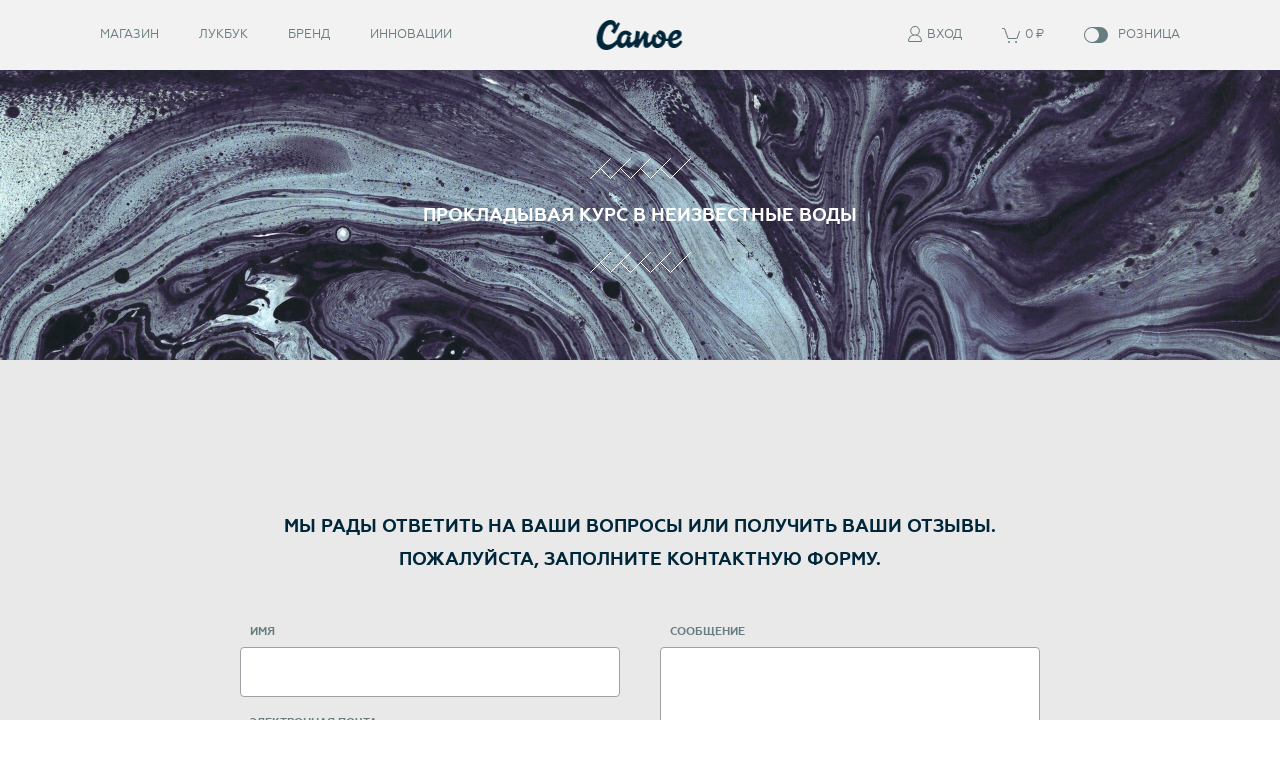

--- FILE ---
content_type: text/html; charset=utf-8
request_url: https://canoe.ru/contacts
body_size: 5224
content:
<!DOCTYPE html><html><head><meta name="yandex-verification" content="1cdb25693e01da86"/><meta name="yandex-verification" content="ee59735048e71e4e"/><link rel="shortcut icon" href="/images/favicon.png" sizes="16x16 32x32" type="image/x-icon"/><script>
              !function(f,b,e,v,n,t,s)
              {if(f.fbq)return;n=f.fbq=function(){n.callMethod?
              n.callMethod.apply(n,arguments):n.queue.push(arguments)};
              if(!f._fbq)f._fbq=n;n.push=n;n.loaded=!0;n.version='2.0';
              n.queue=[];t=b.createElement(e);t.async=!0;
              t.src=v;s=b.getElementsByTagName(e)[0];
              s.parentNode.insertBefore(t,s)}(window, document,'script',
              'https://connect.facebook.net/en_US/fbevents.js');
              fbq('init', '1491948494311623');
              fbq('track', 'PageView');
              fbq('track', 'ViewContent');
            </script><noscript><img height="1" width="1" style="display:none" src="https://www.facebook.com/tr?id=3084165821693923&amp;ev=PageView&amp;noscript=1"/></noscript><script>
              (function(m,e,t,r,i,k,a){m[i]=m[i]||function(){(m[i].a=m[i].a||[]).push(arguments)};
              m[i].l=1*new Date();k=e.createElement(t),a=e.getElementsByTagName(t)[0],k.async=1,k.src=r,a.parentNode.insertBefore(k,a)})
              (window, document, "script", "https://mc.yandex.ru/metrika/tag.js", "ym");
          
              ym(16662895, "init", {
                  clickmap:true,
                  trackLinks:true,
                  accurateTrackBounce:true,
                  trackHash:true
              });
            </script><noscript><div><img src="https://mc.yandex.ru/watch/16662895" style="position:absolute;left:-9999px" alt=""/></div></noscript><meta charSet="utf-8"/><meta content="width=device-width, user-scalable=no, initial-scale=1.0" name="viewport"/><title>Canoe | Контакты</title><meta property="og:title" content="Canoe | Контакты"/><meta name="next-head-count" content="4"/><link rel="preload" href="/_next/static/css/6eed7b0079cb691badf7.css" as="style"/><link rel="stylesheet" href="/_next/static/css/6eed7b0079cb691badf7.css"/><link rel="preload" href="/_next/static/chunks/main-a904833b6c0f0efe5333.js" as="script"/><link rel="preload" href="/_next/static/chunks/webpack-92243c0c0276a4475283.js" as="script"/><link rel="preload" href="/_next/static/chunks/framework.13c0fd70fa6e19cf4bcb.js" as="script"/><link rel="preload" href="/_next/static/chunks/4d01114294524eb55c77a8263620222f1808d99a.85b11aa1031c60c6ea04.js" as="script"/><link rel="preload" href="/_next/static/chunks/35606ec3c15e505a4859a7d67cefb9b18123ca92.70413ea7186fec2b409f.js" as="script"/><link rel="preload" href="/_next/static/chunks/9782e0bc05ce326ffec71347c7d0e0db5f67badb.1b9429038933f36f076a.js" as="script"/><link rel="preload" href="/_next/static/chunks/033ad2a09482b5a9075fc88085665ab6ed448903.a4c004b48f572299936b.js" as="script"/><link rel="preload" href="/_next/static/chunks/5838fcfecee92dad466c9472442734b373c73c0b.4ab02c1cb142b10727cd.js" as="script"/><link rel="preload" href="/_next/static/chunks/71a7d38c832ffe6a62fbb23ea39ff9bca47cb7f4.24449497ed32bede3237.js" as="script"/><link rel="preload" href="/_next/static/chunks/e0be9769118c4e50a7f3d9cffefe863b0d7301e4.fa5a3e4013a1c6ffd51e.js" as="script"/><link rel="preload" href="/_next/static/chunks/pages/_app-a647110874a156a2b365.js" as="script"/><link rel="preload" href="/_next/static/chunks/pages/contacts-8489436b5731bfed7417.js" as="script"/></head><body><script src="/scripts/vendor/jquery.js"></script><script src="/scripts/vendor/svg4everybody.js"></script><script src="/scripts/vendor/slick.js"></script><script src="/scripts/ui.js"></script><div id="__next"><div id="appContainer" class="app-container"><header class="page-header"><div class="header-main"><div class="content-wrapper"><div class="menu-btn"><svg class="icon svg-icon-hamburger"><use xlink:href="/images/sprite.svg#icon-hamburger"></use></svg></div><nav class="site-nav"><a class="link" href="/catalogue">Магазин</a><div class="site-subnav"><div class="subnav-wrapper"><a class="link" href="/catalogue/men">Мужчины</a><a class="link" href="/catalogue/women">Женщины</a><a class="link" href="/catalogue/boys">Мальчики</a><a class="link" href="/catalogue/girls">Девочки</a><div class="link close-btn"><svg class="icon svg-icon-menu-arrow"><use xlink:href="/images/sprite.svg#icon-menu-arrow-mobile"></use></svg></div></div></div><span class="link no-action">Лукбук</span><div class="site-subnav"><div class="subnav-wrapper"><a class="link" href="/collections/campaign2021">Кампания 24</a><a class="link" href="/collections/night">Кампания архив</a><div class="link close-btn"><svg class="icon svg-icon-menu-arrow"><use xlink:href="/images/sprite.svg#icon-menu-arrow-mobile"></use></svg></div></div></div><span class="link no-action">Бренд</span><div class="site-subnav"><div class="subnav-wrapper"><a class="link" href="/brand/legend">Легенда</a><a class="link" href="/brand/about">О нас</a><a class="link" href="/brand/philosophy">Философия</a><a class="link" href="/contacts">Контакты</a><div class="link close-btn"><svg class="icon svg-icon-menu-arrow"><use xlink:href="/images/sprite.svg#icon-menu-arrow-mobile"></use></svg></div></div></div><span class="link no-action">Инновации</span><div class="site-subnav"><div class="subnav-wrapper"><a class="link" href="/technologies">Обзор</a><a class="link" href="/technologies/teflon">Teflon</a><a class="link" href="/technologies/h2dry">H2Dry</a><a class="link" href="/technologies/high-twist">High Twist</a><a class="link" href="/technologies/3d-tube">3D Tube</a><a class="link" href="/technologies/nano-silver">Nano Silver</a><div class="link close-btn"><svg class="icon svg-icon-menu-arrow"><use xlink:href="/images/sprite.svg#icon-menu-arrow-mobile"></use></svg></div></div></div><div class="link close-btn"><svg class="icon svg-icon-cross"><use xlink:href="/images/sprite.svg#icon-cross-mobile"></use></svg></div></nav> <a class="logo" href="/"><svg class="svg-logo"><use xlink:href="/images/sprite.svg#logo"></use></svg></a> <div class="controls"><div class="user"><span class="link"><svg class="icon svg-icon-user"><use xlink:href="/images/sprite.svg#icon-user"></use></svg><span class="text">Вход</span></span></div><a class="link basket-link" href="/basket"><svg class="icon svg-icon-basket"><use xlink:href="/images/sprite.svg#icon-basket"></use></svg><span class="text"> <!-- --> ₽</span></a><span class="switch-group"><span class="switch"><input type="checkbox" class="switch-input js-customer-type" id="customer-type-switch"/><span class="switch-circle"></span></span><label class="switch-label" for="customer-type-switch"><span class="desktop-text">Розница</span><span class="mobile-text">Опт</span></label></span></div></div></div><div class="header-forms"><div class="content-wrapper"><div class="forms-header"><p class="title">Регистрация</p><div class="next-btn js-toggle-registration"><svg class="svg-arrow-right"><use xlink:href="/images/sprite.svg#arrow-right"></use></svg></div><span class="switch-group"><span class="switch"><input type="checkbox" class="switch-input js-customer-type" id="customer-type-switch"/><span class="switch-circle"></span></span><label class="switch-label" for="customer-type-switch">Опт</label></span></div><button class="close-button js-toggle-header-forms"><svg class="svg-icon-cross"><use xlink:href="/images/sprite.svg#icon-cross"></use></svg></button><form class="form login-form" name="user_info"><div class="inputs"><div class="input-group"><label class="label" for="#">Электронная почта</label><div class="input-wrapper"><input type="text" class="text-input" name="username"/><svg class="check svg-icon-input-check"><use xlink:href="/images/sprite.svg#icon-input-check"></use></svg></div></div><div class="input-group"><label class="label" for="#">Пароль</label><div class="input-wrapper"><input type="password" class="text-input" name="password"/><svg class="check svg-icon-input-check"><use xlink:href="/images/sprite.svg#icon-input-check"></use></svg></div></div><span class="pseudo-link js-toggle-restoration">Забыли пароль?</span></div><div class="buttons"><div><button class="round-button" type="submit">Вход</button><span class="round-button js-toggle-registration">Регистрация</span></div></div></form><form class="form restore-form"><div class="inputs"><div class="input-group"><label class="label" for="#">Электронная почта для восстановления пароля</label><div class="input-wrapper"><input type="text" class="text-input" name="email"/><svg class="check svg-icon-input-check"><use xlink:href="/images/sprite.svg#icon-input-check"></use></svg></div></div></div><div class="buttons"><div><button class="round-button" type="submit">Отправить</button><span class="round-button js-toggle-restoration">Вспомнил</span></div></div></form><form class="form registration-form" name="reg_retail"><div class="form-description">Для регистрации нового <strong>розничного покупателя</strong>, пожалуйста, заполните указанные ниже поля</div><p class="already-registered"><span class="js-toggle-registration">Вы уже зарегистрированы?</span></p><div class="inputs two-columns-inputs"><div class="column"><div class="input-group"><label class="label" for="#">Имя</label><div class="input-wrapper"><input type="text" class="text-input" name="firstname"/><svg class="check svg-icon-input-check"><use xlink:href="/images/sprite.svg#icon-input-check"></use></svg></div></div><div class="input-group"><label class="label" for="#">Фамилия</label><div class="input-wrapper"><input type="text" class="text-input" name="lastname"/><svg class="check svg-icon-input-check"><use xlink:href="/images/sprite.svg#icon-input-check"></use></svg></div></div><div class="input-group"><label class="label" for="#">Отчество</label><div class="input-wrapper"><input type="text" class="text-input" name="patronymic"/><svg class="check svg-icon-input-check"><use xlink:href="/images/sprite.svg#icon-input-check"></use></svg></div></div><div class="input-group"><label class="label" for="#">Телефон</label><div class="input-wrapper"><input type="text" class="text-input" name="phone"/><svg class="check svg-icon-input-check"><use xlink:href="/images/sprite.svg#icon-input-check"></use></svg></div></div></div><div class="column"><div class="input-group"><label class="label" for="#">Электронная почта</label><div class="input-wrapper"><input type="text" class="text-input" name="email"/><svg class="check svg-icon-input-check"><use xlink:href="/images/sprite.svg#icon-input-check"></use></svg></div></div><div class="input-group"><label class="label" for="#">Пароль</label><div class="input-wrapper"><input type="password" class="text-input" name="password"/><svg class="check svg-icon-input-check"><use xlink:href="/images/sprite.svg#icon-input-check"></use></svg></div></div><div class="input-group"><label class="label" for="#">Повторите пароль</label><div class="input-wrapper"><input type="password" class="text-input" name="password_confirmed"/><svg class="check svg-icon-input-check"><use xlink:href="/images/sprite.svg#icon-input-check"></use></svg></div></div><div class="input-group"><div class="checkbox-input"><input type="checkbox" class="input"/><svg class="check svg-icon-input-check"><use xlink:href="/images/sprite.svg#icon-input-check"></use></svg></div><label class="checkbox-label" for="#">Согласен на обработку персональной информации</label></div></div></div><div class="buttons"><button class="round-button" type="submit">Готово</button><div class="link-wrapper"><span class="pseudo-link js-toggle-registration">Вы уже<br/>зарегистрированы?</span></div></div></form></div></div></header><section class="page-content contacts-page"><div class="content-wrapper"><div class="banner-with-centered-content full-width header-banner" style="background-image:url(//media.canoe.ru/images/patterns/pattern-01.jpg)"><div class="content"><svg class="decoration svg-decoration-1 flipped"><use xlink:href="/images/sprite.svg#decoration-1"></use></svg><div class="text">Прокладывая курс в неизвестные воды</div><svg class="decoration svg-decoration-1 flipped"><use xlink:href="/images/sprite.svg#decoration-1"></use></svg></div></div><form class="form full-width"><div class="content-wrapper"><h2>Мы рады ответить на ваши вопросы или получить ваши отзывы.<br/>Пожалуйста, заполните контактную форму.</h2><div class="inputs two-columns-inputs"><div class="column"><div class="input-group"><label class="label" for="#">Имя</label><div class="input-wrapper"><input type="text" class="text-input" name="fullname" value=""/><svg class="check svg-icon-input-check"><use xlink:href="/images/sprite.svg#icon-input-check"></use></svg></div></div><div class="input-group"><label class="label" for="#">Электронная почта</label><div class="input-wrapper"><input type="text" class="text-input" name="email" value=""/><svg class="check svg-icon-input-check"><use xlink:href="/images/sprite.svg#icon-input-check"></use></svg></div></div><div class="input-group"><label class="label" for="#">Покупатель</label><div class="input-wrapper"><div class="select-wrapper"><select name="customer_type" class="select"><option>Опт</option><option>Розница</option></select></div><svg class="check svg-icon-input-check"><use xlink:href="/images/sprite.svg#icon-input-check"></use></svg></div></div></div><div class="column"><div class="input-group"><label class="label" for="#">Сообщение</label><div class="input-wrapper"><textarea class="textarea" type="text" name="message"></textarea></div></div></div></div><div class="buttons"><button class="round-button" name="button" type="submit">Отправить</button></div></div></form><div class="support"><div class="title">Служба поддержки</div><div class="decorations"><svg class="decoration svg-decoration-2"><use xlink:href="/images/sprite.svg#decoration-2"></use></svg><svg class="decoration svg-decoration-2"><use xlink:href="/images/sprite.svg#decoration-2"></use></svg><svg class="decoration svg-decoration-2"><use xlink:href="/images/sprite.svg#decoration-2"></use></svg><svg class="decoration svg-decoration-2"><use xlink:href="/images/sprite.svg#decoration-2"></use></svg><svg class="decoration svg-decoration-2"><use xlink:href="/images/sprite.svg#decoration-2"></use></svg></div><div class="text">Мы делаем все, чтобы Вам было легко и удобно <br/>оформить заказ на сайте. Вы можете уточнить условия оплаты и доставки<br/>у наших консультантов по телефону.</div></div><div class="support-info full-width"><div class="support-block wholesale"><div class="title">Телефон для связи</div><div class="divider"></div><div class="phone">+7 (909) 633-34-31<br/>+7 (495) 215-07-01</div><div class="info"><em>(бесплатно по России)</em><br/>по будням с 10:00 до 18:00</div></div></div><p class="mobile-address-title">Юридический и фактический адрес</p><div class="map full-width"><iframe class="map-frame" src="https://www.google.com/maps/embed/v1/place?q=%D1%83%D0%BB.%20%D0%9C%D0%B0%D0%BB%D0%B0%D1%8F%20%D0%9A%D0%B0%D0%BB%D1%83%D0%B6%D1%81%D0%BA%D0%B0%D1%8F%2C%2015%2C%20%D0%BA%D0%BE%D1%80%D0%BF%D1%83%D1%81%2029&amp;key=AIzaSyAUigdJZ2aAYJ0mHs4JYG-97OZA0dUSkCE"></iframe></div><div class="address"><div class="title">ООО «Каное»</div><div class="subtitle">Юридический и фактический адрес</div><div class="text">119071, г. Москва<br/>ул. Малая Калужская, 15, корпус 29<br/>тел.:+7 (909) 633-34-31<br/>+7 (495) 215-07-01<br/>e-mail: <a href="mailto:c@noe.ru">c@noe.ru</a></div><svg class="decoration svg-decoration-2"><use xlink:href="/images/sprite.svg#decoration-2"></use></svg></div></div></section><footer class="page-footer"><div class="content-wrapper"><nav class="site-nav"><div class="logo-column"><svg class="svg-logo-feather"><use xlink:href="/images/sprite.svg#logo-feather"></use></svg></div><div class="nav-column"><div class="column-title">Магазин</div><a class="link" href="/catalogue/men">Мужчины</a><br/><a class="link" href="/catalogue/women">Женщины</a><br/><a class="link" href="/catalogue/boys">Мальчики</a><br/><a class="link" href="/catalogue/girls">Девочки</a><br/></div><div class="nav-column"><div class="column-title">Лукбук</div><a class="link" href="/collections/campaign2021">Кампания 24</a><a class="link" href="/collections/night">Кампания архив</a></div><div class="nav-column"><div class="column-title">Бренд</div><a class="link" href="/brand/legend">Легенда</a><br/><a class="link" href="/brand/philosophy">Философия</a><br/><a class="link" href="/brand/about">О нас</a><br/><a class="link" href="/contacts">Контакты</a><br/></div><div class="nav-column"><div class="column-title">Инновации</div><a class="link" href="/technologies">Обзор</a><br/><a class="link" href="/technologies/teflon">Teflon</a><br/><a class="link" href="/technologies/h2dry">H2Dry</a><br/><a class="link" href="/technologies/high-twist">High Twist</a><br/><a class="link" href="/technologies/3d-tube">3D Tube</a><br/><a class="link" href="/technologies/nano-silver">Nano Silver</a><br/></div><div class="nav-column"><div class="column-title">Личный кабинет</div><a class="link" href="/basket">Корзина</a><br/><a class="link" href="/conditions">Условия работы</a><br/></div></nav><div class="copyright">© 2024 Canoe, Inc. All Rights Reserved.</div><div class="social-links"><a class="link" href="https://vk.com/headwear" target="_blank" rel="noopener noreferrer"><svg class="icon"><use xlink:href="/images/sprite.svg#icon-vk"></use></svg></a><a class="link" href="https://www.instagram.com/canoeheadwear/" target="_blank" rel="noopener noreferrer"><svg class="icon"><use xlink:href="/images/sprite.svg#icon-instagram"></use></svg></a><a class="link" href="https://www.facebook.com/canoe.ru" target="_blank" rel="noopener noreferrer"><svg class="icon"><use xlink:href="/images/sprite.svg#icon-facebook"></use></svg></a><a class="link" href="https://t.me/canoepremium" target="_blank" rel="noopener noreferrer"><svg class="icon"><use xlink:href="/images/sprite.svg#icon-telegram"></use></svg></a></div></div></footer></div></div><script id="__NEXT_DATA__" type="application/json">{"props":{"initialProps":{},"initialState":{"app":{"activeFilters":["Season_1c421837-fdea-11e1-99a4-00259034376e"],"sort":"catalog","catalogueView":"grid","wholesaleMode":false,"pagewidth":0,"footer":true},"basket":{},"errors":{},"filters":{"filters":[]},"user":{"AccountUUID":0,"AccountTYPE":"retail"},"product":{"current":null,"prefetched":[]},"products":[],"material":[],"materials":[],"main":null}},"page":"/contacts","query":{},"buildId":"e4p8kwFyS_vObrEYUtTf_","isFallback":false,"customServer":true,"appGip":true}</script><script nomodule="" src="/_next/static/chunks/polyfills-06ec710e35cb12d8e09e.js"></script><script src="/_next/static/chunks/main-a904833b6c0f0efe5333.js" async=""></script><script src="/_next/static/chunks/webpack-92243c0c0276a4475283.js" async=""></script><script src="/_next/static/chunks/framework.13c0fd70fa6e19cf4bcb.js" async=""></script><script src="/_next/static/chunks/4d01114294524eb55c77a8263620222f1808d99a.85b11aa1031c60c6ea04.js" async=""></script><script src="/_next/static/chunks/35606ec3c15e505a4859a7d67cefb9b18123ca92.70413ea7186fec2b409f.js" async=""></script><script src="/_next/static/chunks/9782e0bc05ce326ffec71347c7d0e0db5f67badb.1b9429038933f36f076a.js" async=""></script><script src="/_next/static/chunks/033ad2a09482b5a9075fc88085665ab6ed448903.a4c004b48f572299936b.js" async=""></script><script src="/_next/static/chunks/5838fcfecee92dad466c9472442734b373c73c0b.4ab02c1cb142b10727cd.js" async=""></script><script src="/_next/static/chunks/71a7d38c832ffe6a62fbb23ea39ff9bca47cb7f4.24449497ed32bede3237.js" async=""></script><script src="/_next/static/chunks/e0be9769118c4e50a7f3d9cffefe863b0d7301e4.fa5a3e4013a1c6ffd51e.js" async=""></script><script src="/_next/static/chunks/pages/_app-a647110874a156a2b365.js" async=""></script><script src="/_next/static/chunks/pages/contacts-8489436b5731bfed7417.js" async=""></script><script src="/_next/static/e4p8kwFyS_vObrEYUtTf_/_buildManifest.js" async=""></script><script src="/_next/static/e4p8kwFyS_vObrEYUtTf_/_ssgManifest.js" async=""></script><script src="https://api-maps.yandex.ru/2.1/?lang=ru_RU&amp;apikey=8dc4a0e7-ae58-4723-b832-9de6af2ff86d"></script><link href="//maxcdn.bootstrapcdn.com/font-awesome/4.7.0/css/font-awesome.min.css" rel="stylesheet"/><script src="https://api-maps.yandex.ru/2.1/?lang=ru_RU&amp;apikey=8dc4a0e7-ae58-4723-b832-9de6af2ff86d"></script></body></html>

--- FILE ---
content_type: text/html
request_url: https://service.canoe.ru/basket
body_size: 155
content:
{
    "return": {
        "BasketList": [

        ],
        "TotalDiscount": 0,
        "TotalSumm": 0,
        "TotalWeight": 0,
        "TotalVolume": 0,
        "TotalQuantity": 0
    },
    "error": null,
    "form": "basket"
}

--- FILE ---
content_type: text/css; charset=UTF-8
request_url: https://canoe.ru/_next/static/css/6eed7b0079cb691badf7.css
body_size: 33199
content:
@font-face{font-family:Geometria;font-weight:200;font-style:normal;src:url(/fonts/geometria-light.woff)}@font-face{font-family:Geometria;font-weight:400;font-style:normal;src:url(/fonts/geometria-regular.woff)}@font-face{font-family:Geometria;font-weight:600;font-style:normal;src:url(/fonts/geometria-medium.woff)}@font-face{font-family:Geometria;font-weight:700;font-style:normal;src:url(/fonts/geometria-bold.woff)}.svg-logo{width:143.429px;height:50px}.svg-logo-feather{width:80px;height:102.868px}.svg-icon-user{width:13.83px;height:16px}.svg-icon-search{width:19.707px;height:19.707px}.svg-icon-basket{width:17.947px;height:15px}.icon-ruble{width:11px;height:12px}.svg-icon-basket-add{width:20.5px;height:20px}.svg-icon-zoom{width:41px;height:41px}.svg-icon-refresh{width:16px;height:20px}.svg-icon-catalogue-grid,.svg-icon-catalogue-list{width:18px;height:18px}.svg-icon-plus{width:10px;height:10px}.svg-icon-cross{width:21px;height:21px}.svg-icon-hamburger{width:22px;height:19px}.svg-icon-filter-check{width:13px;height:9px}.svg-icon-input-check{width:20px;height:14px}.svg-arrow-left,.svg-arrow-right{width:18.707px;height:14.707px}.svg-arrow-down,.svg-arrow-up{width:11px;height:6px}.svg-sorting-arrow-down,.svg-sorting-arrow-up{width:9px;height:11px}.svg-icon-order{width:50px;height:50px}.svg-arrow-order{width:111px;height:13px}.svg-decoration-1{width:101px;height:21px}.svg-decoration-1.flipped{transform:rotateY(180deg) rotateX(180deg)}.svg-decoration-2{width:21px;height:21px}*{box-sizing:border-box;outline:none}button,html,input,select,textarea{color:#00263a}html{font:400 16px/1.875 Geometria;-webkit-font-smoothing:antialiased;-moz-osx-font-smoothing:grayscale}body{min-width:1160px;padding-top:0;margin:0}@media only screen and (min-width:769px)and (max-width:1239px){body{min-width:0}}.slick-dots li button{font-size:0}.app-container{display:flex;overflow:hidden;flex-direction:column;min-height:100vh;padding-top:110px}iframe{overflow:hidden;border:none;background:transparent}img{display:inline-block;max-width:100%;height:auto;vertical-align:middle}a{transition:color .15s;text-decoration:none;color:#677d80}a:hover{color:#00263a}p{margin:5px 0}p:first-child{margin-top:0}sup{top:-.75em;font-size:.5em}h1,h2{margin-top:70px;margin-bottom:50px;text-align:center;font-weight:700}h1,h2,h3{text-transform:uppercase;font-size:18px}h3{font-weight:400;margin:30px 0}h3+ol,h3+ul{margin-top:30px}ol{list-style:none;padding-left:0;counter-reset:ordered-list;font-family:Georgia}ol,ol>li{margin:40px 0}ol>li{counter-increment:ordered-list;position:relative;padding-left:25px}ol>li:before{content:counter(ordered-list) ".";font-weight:700;position:absolute;left:0}ul{list-style:none;padding-left:0;font-family:Georgia;margin:40px 0}ul li{position:relative;padding-left:20px;margin:10px 0}ul li:before{content:"•";font-size:120%;position:absolute;left:3px;top:-2px}button{cursor:pointer}textarea{resize:vertical}:focus::-moz-placeholder{color:transparent}:focus:-ms-input-placeholder{color:transparent}:focus::placeholder{color:transparent}svg{-webkit-transform:translateZ(0)}.page-content{flex:1 0}.page-content.material-page,.page-content.technology{padding-bottom:130px}.b-iscroll{position:relative;z-index:1}.b-iscroll .b-iscroll-container{-webkit-tap-highlight-color:rgba(0,0,0,0);width:5000px;transform:translateZ(0);-webkit-touch-callout:none;-webkit-user-select:none;-moz-user-select:none;-ms-user-select:none;user-select:none;-webkit-text-size-adjust:none;-o-text-size-adjust:none;text-size-adjust:none;font-size:0;display:block;text-align:left;z-index:1}.b-iscroll .b-iscroll-container.buttons,.b-iscroll .b-iscroll-container.products{height:auto}.content-wrapper{position:relative;width:1160px;margin:0 auto;padding:0 40px}@media only screen and (min-width:769px)and (max-width:1239px){.content-wrapper{width:1024px;padding:0 24px}}.pseudo-link{cursor:pointer;transition:border-color .15s;color:#677d80;border-bottom:1px dotted}.pseudo-link:hover{border-bottom-color:transparent}.collapsed-block .collapsed-title{display:inline-block;cursor:pointer;text-transform:uppercase;color:#a4b1bd;font-size:12px;font-weight:700}.collapsed-block .collapsed-title.active{margin-bottom:7px}.collapsed-block .collapsed-title.active .arrow{transform:rotate(180deg)}.collapsed-block .collapsed-title.disabled{cursor:auto}.collapsed-block .collapsed-title.disabled .arrow{display:none}.collapsed-block .collapsed-title .text{vertical-align:middle}.collapsed-block .collapsed-title .arrow{position:relative;top:-1px;margin-left:5px;vertical-align:middle}.collapsed-block .collapsed-content{display:none}.collapsed-block .collapsed-title.active+.collapsed-content{display:block}.huge-title{margin-bottom:84px;text-align:center;line-height:1}.huge-title .text{display:block;margin:42px 0 46px;text-transform:uppercase;font-size:80px;font-weight:200}.full-width{width:100vw;min-width:1160px;margin-right:-40px;margin-left:-40px}@media only screen and (min-width:769px)and (max-width:1239px){.full-width{min-width:100%;margin-right:calc(-50vw + 488px);margin-left:calc(-50vw + 488px)}}@media screen and (min-width:1160px){.full-width{margin-right:calc(-50vw + 540px);margin-left:calc(-50vw + 540px)}}.banner-with-centered-content{display:flex;justify-content:center;align-items:center;height:610px;background-position:50% top;background-size:cover}.banner-with-centered-content .content{text-align:center;color:#fff}.banner-with-centered-content.darkened{position:relative}.banner-with-centered-content.darkened:before{content:"";position:absolute;top:0;right:0;bottom:0;left:0;background:rgba(0,0,0,.15)}.banner-with-centered-content.short{height:340px}.banner-with-centered-content.white .content{color:#000}.banner-with-centered-content .title{text-transform:uppercase;font-size:60px;line-height:60px;font-weight:200}.banner-with-centered-content .subtitle{margin-top:19px;text-transform:uppercase;font-size:18px;line-height:30px}.banner-with-centered-content .decoration{display:block;margin:20px auto}.banner-with-centered-content .text{text-transform:uppercase;font-size:18px;font-weight:700}.banner-with-centered-content .subtext{text-transform:uppercase;font-size:18px;line-height:1.65}.banner-with-centered-content .button-wrapper{margin-bottom:-40px}.banner-with-centered-content .main-button{color:#fff}.banner-with-centered-content .main-button:hover{color:#fff;background:#022639}.banner-with-centered-content a{color:inherit;font-weight:700}.banner-with-text{padding:110px 0;text-align:center}.banner-with-text.grey{background:#e9e9e9}.banner-with-text .title{margin:0}.banner-with-text .text{font-family:Georgia}.banner-with-text .decoration{margin:30px}.text-with-decorations{margin-bottom:50px;text-align:center;line-height:1}.text-with-decorations .suptitle{font:18px/30px Geometria,sans-serif;text-transform:uppercase}.text-with-decorations .text{display:block;margin:34px 0;text-transform:uppercase;font-size:18px;font-weight:700;line-height:1.65}.text-with-decorations .subtext{margin-top:30px;font:18px/30px Georgia,serif}.text-highlight{font-weight:700;font-style:italic}.search{position:relative;display:inline-block;width:85px;text-align:right;color:#a4b1bd}.search .icon{position:relative;z-index:1;cursor:pointer;background:#fff}.search .input{position:absolute;top:-5px;right:0;width:0;height:40px;padding:0;transition:width .4s;border:solid #a4b1bd;border-width:0 0 1px;background:none;font-family:Georgia;font-size:18px}.search .icon:hover+.input,.search .input:focus,.search .input:hover{width:240px}.search .input:not(:placeholder-shown){width:240px}.back-link{display:inline-block;width:85px;cursor:pointer;transition:color .15s;white-space:nowrap;text-transform:uppercase;color:#00263a;font-size:12px;font-weight:700}.back-link:hover{color:#677d80}.back-link .arrow{position:relative;top:-2px;margin-right:5px}.back-link .arrow,.back-link .text{vertical-align:middle}.preloader-wrapper{position:fixed;z-index:1000;top:0;left:0;width:100%;height:100%;text-align:center;background:rgba(0,0,0,.5)}.preloader-wrapper .preloader{position:relative;top:50%;width:100px;height:100px;transform:translateY(-50%)}.price{font-family:Geometria;font-weight:700;line-height:1;white-space:nowrap}.price .currency{font-family:Georgia;font-size:14px;font-weight:400;text-transform:lowercase}.instagram{margin-top:150px;margin-bottom:80px}.instagram__header{text-align:center}.instagram__header .svg-decoration-2{margin:36px 0 31px}.instagram__header__title{text-transform:uppercase;font-size:60px;line-height:66px;margin:0;text-align:center;font-weight:200}.instagram__header__description{font:18px Georgia,serif}.instagram__feed{margin-top:76px;display:flex;flex-direction:row;justify-content:space-between}.instagram__feed__item__photo{display:block;width:240px;height:240px;background-size:cover}.instagram__feed__item__photo:hover{opacity:.8}.instagram__feed__item__caption{display:flex;flex-direction:row;justify-content:space-between;font:14px Georgia,serif;margin-top:15px}.instagram__feed__item__caption__name .fa-heart{color:#d3554f;margin-right:5px}.collections-buttons{margin-top:118px;margin-bottom:80px}.collections-buttons__header{text-align:center}.collections-buttons__header:before{content:"";display:block;width:20px;border-bottom:2px solid #000;margin:0 auto 33px}.collections-buttons__header:after{content:"";display:block;width:20px;border-top:1px solid #000;margin:35px auto 0}.collections-buttons__header__title{font:700 18px Geometria,sans-serif;text-transform:uppercase}.collections-buttons__header__description{font:18px Georgia,serif;margin-top:6px}.collections-buttons__list{margin-top:40px;display:flex;flex-direction:row;justify-content:center}.collections-buttons__list__item{text-transform:uppercase;font-weight:700;min-width:180px;box-sizing:border-box;padding:0 20px;border-radius:3px;border:1px solid #022639;text-align:center;color:#022639;height:40px;line-height:39px;font-size:14px}.collections-buttons__list__item .arrow-order-mobile{display:none}.collections-buttons__list__item+.collections-buttons__list__item{margin-left:20px}.collections-buttons__list__item:hover{color:#d3554f;border-color:#d3554f}table{border-spacing:0;border-collapse:collapse}td,th{padding:0}.table{width:100%;white-space:nowrap}.table .table-head{color:grey;font-family:Georgia;font-size:14px}.table .cell{padding:10px 30px 10px 0;vertical-align:middle;border-bottom:1px solid #c4c8cc}.table .cell:last-child{padding-right:0}.table .cell .in-basket-btn{display:none;margin-left:20px;padding:0 7px}.table .cell.in-basket .in-basket-btn{display:inline-block}.table .cell.in-basket .not-in-basket-btn{display:none}.table .button-cell,.table .image-cell{width:1px;font-size:0}.table .image-cell{padding-right:20px}.striped-table{width:100%}.striped-table .row:nth-child(2n){background:#f5f5f5}.striped-table .cell{padding:5px 0 5px 40px;vertical-align:middle}.striped-table .cell:first-child{padding-left:20px}.striped-table .cell:last-child{padding-right:20px}.striped-table .table-head .cell{padding-bottom:10px}.striped-table .table-body .cell{border-bottom:none;height:70px}.table{line-height:1}.table .image{position:relative;display:inline-block;overflow:hidden;width:120px;height:120px;transition:opacity .15s;background:#f2f2f2}.table .image:hover{opacity:.8}.table .image img{position:absolute;top:50%;right:0;left:0;transform:translateY(-50%)}.table .progressbar{width:240px;height:2px;border-radius:1px;background:#c4c8cc}.table .progressbar .value{height:2px;border-radius:1px;background:#687d80}.table .quantity{display:inline-block;width:50px;text-align:center;font-size:18px;vertical-align:middle}.table .quantity+.button-remove{vertical-align:middle;position:relative;top:-1px;width:30px}.table .quantity+.button-remove .icon{width:14px;height:14px}.table .date,.table .name,.table .order-number,.table .places,.table .price,.table .size,.table .vendor-code{font-size:18px;text-transform:uppercase}.table .name,.table .order-number,.table .places,.table .size{font-weight:700}.table .name a,.table .order-number a{color:inherit}.table .color,.table .in-stock,.table .payment,.table .status,.table .volume,.table .weight{font-family:Georgia}.table .color{color:#8b98a4}.table .vendor-code+.color{margin-top:10px}.table .button-cell .main-button{width:100%}.mobile-products .button-remove,.table .button-remove{display:inline-block;padding:0;color:#e15550;border:none;background:none;font-size:0}.mobile-products .button-basket,.table .button-basket{padding:0;transition:color .15s;vertical-align:middle;color:#677d80;border:none;background:none;font-size:0}.mobile-products .button-basket:hover,.table .button-basket:hover{color:#00263a}.striped-table .image{width:60px;height:60px}.striped-table .main-button{background:#fff}.order-table{margin-bottom:60px}.order-table .table-body .row:not(.basket-info) .cell{height:115px}.order-table .color{color:#00263a}.order-table .cell[rowspan]{vertical-align:top;line-height:120px}.order-table .basket-update{text-align:right}.order-table .basket-update .cell{padding-top:40px;border-bottom:0}.order-table .basket-update .main-button{width:100%}.order-table .basket-info{font-size:0}.order-table .basket-info .cell{padding-top:80px;vertical-align:baseline;border-bottom:0}.order-table .basket-info+.basket-info .cell{padding-top:20px}.order-table .basket-info .price-label{text-transform:uppercase;font-size:11px;font-weight:700}.order-table .basket-info .full-price{font-size:24px}.order-table .basket-info .full-price.error{color:#e15550}.order-table .basket-info .link{text-decoration:underline;font-family:Georgia;font-size:14px}.order-table .basket-info .main-button{margin-top:20px}.order-table .basket-info .errors{width:550px;margin:20px -320px 0 0}.order-table .order-number{text-transform:uppercase;color:#00263a;font-family:Geometria;font-size:18px;font-weight:700}.payment-method.radio-group>li{padding-left:0}.payment-method.radio-group .radio-label{margin-left:30px}.switch-group{transition:color .15s;color:#677d80}.switch-group:hover{color:#00263a}.switch-group:hover .switch{background:#00263a}.switch-group .switch{position:relative;display:inline-block;width:24px;height:16px;transition:background .15s;vertical-align:middle;border-radius:8px;background:#677d80}.switch-group .switch-input{position:absolute;z-index:1;top:0;left:0;width:100%;height:100%;margin:0;opacity:0}.switch-group .switch-input:not(:disabled){cursor:pointer}.switch-group .switch-circle{position:absolute;top:1px;left:1px;width:14px;height:14px;transition:transform .15s;border-radius:50%;background:#f2f2f2}.switch-group .switch-input:checked~.switch-circle{transform:translateX(8px)}.switch-group .switch-label{margin-left:10px;vertical-align:middle;color:inherit}.switch-group .switch-label .mobile-text{display:none}.checkbox-input{position:relative;display:inline-block;width:50px;height:50px;vertical-align:middle;border-radius:4px;background:#fff}.checkbox-input .input{position:absolute;z-index:2;top:0;left:0;width:100%;height:100%;margin:0;cursor:pointer;opacity:0}.checkbox-input .check{position:absolute;top:18px;left:15px;visibility:hidden;transition:visibility .15s,opacity .15s;opacity:0}.checkbox-input .input:checked+.check{visibility:visible;opacity:1}.checkbox-label{display:inline-block;width:calc(100% - 70px);margin-left:20px;vertical-align:middle;font-family:Georgia;font-size:16px;line-height:1.2}.radio-group+.radio-group{margin-top:20px}.radio-group .radio{position:relative;display:inline-block;width:20px;height:20px;vertical-align:middle;border:1px solid #9da1a5;border-radius:50%}.radio-group .radio .radio-input{position:absolute;z-index:2;top:0;left:0;width:100%;height:100%;margin:0;cursor:pointer;opacity:0}.radio-group .radio .radio-circle{position:absolute;top:50%;left:50%;visibility:hidden;width:6px;height:6px;margin-top:-3px;margin-left:-3px;transition:visibility .15s,opacity .15s;opacity:0;border-radius:50%;background:#00263a}.radio-group .radio .radio-input:checked+.radio-circle{visibility:visible;opacity:1}.radio-group .radio-label{width:calc(100% - 30px);margin-left:10px;font-family:Georgia;font-size:16px;line-height:1.25}.number-input,.radio-group .radio-label{display:inline-block;vertical-align:middle}.number-input{width:80px;font-size:0}.number-input .input-box{display:inline-block;width:50px;height:40px;text-align:center;vertical-align:top;border:1px solid #dde1e5;border-radius:4px 0 0 4px;font-family:Geometria;font-size:18px}.number-input .input-arrows{position:relative;display:inline-block;width:30px;height:40px;vertical-align:top;border:1px solid #dde1e5;border-left-width:0;border-radius:0 4px 4px 0}.number-input .input-arrow{position:absolute;left:0;width:100%;height:50%;cursor:pointer;transition:color .15s;color:#677d80;border:none;background:none}.number-input .input-arrow:hover{color:#000}.number-input .input-arrow-up{top:0}.number-input .input-arrow-down{bottom:0}.number-input+.main-button{margin-left:20px}.main-button{display:inline-block;padding:0 20px;transition:color .15s,background .15s;vertical-align:middle;text-transform:uppercase;border:1px solid #dde1e5;border-radius:4px;background:none;font-family:Geometria;font-size:14px;font-weight:700;line-height:38px;white-space:nowrap}.main-button.clicked,.main-button:hover:not(:disabled){color:#fff;background:#dde1e5}.main-button.clicked{cursor:default}.main-button .icon,.main-button .text{vertical-align:middle}.main-button .icon{margin-right:8px}.main-button+.main-button{margin-left:20px}.main-button.dark{color:#022639;border-color:#022639}.main-button.dark:hover:not(:disabled){color:#fff;background:#022639}.main-button.dark:disabled{cursor:not-allowed;opacity:.75;color:#022639;background:none}.main-button.white{color:#fff;border-color:#fff}.main-button.white:hover:not(:disabled){color:#022639;background:#fff}.coupon-label{text-transform:uppercase}.coupon-input,.coupon-label{font-family:Geometria;font-size:14px;font-weight:700;line-height:38px}.coupon-input{display:inline-block;padding:0 20px;transition:color .15s,background .15s;vertical-align:middle;border:1px solid #dde1e5;border-radius:4px;background:none;white-space:nowrap}.coupon-input.clicked,.coupon-input:hover:not(:disabled){color:#fff;background:#dde1e5}.coupon-input.clicked{cursor:default}.coupon-input .icon,.coupon-input .text{vertical-align:middle}.coupon-input .icon{margin-right:8px}.coupon-input+.coupon-input{margin-left:20px}.coupon-input.dark{color:#022639;border-color:#022639}.coupon-input.dark:hover:not(:disabled){color:#fff;background:#022639}.coupon-input.dark:disabled{cursor:not-allowed;opacity:.75;color:#022639;background:none}.coupon-input.white{color:#fff;border-color:#fff}.coupon-input.white:hover:not(:disabled){color:#022639;background:#fff}.round-button{display:inline-block;width:160px;cursor:pointer;transition:color .15s,background .15s;text-align:center;text-transform:uppercase;color:#231f20;border:1px solid #231f20;border-radius:50%;background:transparent;font-size:14px;font-weight:700;line-height:154px;height:160px}.round-button:hover{color:#fff;background:#231f20}.round-button+.round-button{margin-left:35px}.round-button.success{cursor:default;color:#fff;border-color:#64b480;background:#64b480}.errors{position:relative;margin-top:48px;padding-left:85px;text-align:left;font-family:Georgia;font-size:1rem}.errors:before{position:absolute;top:-10px;left:0;width:48px;height:48px;content:"!";text-align:center;color:#e15550;border:1px solid #e15550;border-radius:50%;font-family:Geometria;font-size:20px;font-weight:700;line-height:48px}.errors .error:before{margin-right:10px;margin-left:-17px;content:"•"}.input-group{margin-bottom:20px;text-align:left}.input-group:last-child{margin-bottom:0}.input-group.correct .check,.input-group.error .input-wrapper:after{visibility:visible;opacity:1}.input-group.error .text-input{border-color:#e15550;box-shadow:inset 0 0 0 1px #e15550}.double-input-group{margin-bottom:20px;font-size:0}.double-input-group .input-group{display:inline-block;width:calc(50% - 10px);margin-bottom:0;vertical-align:top}.double-input-group .input-group+.input-group{margin-left:20px}.double-input-group .text-input{width:100%}.input-wrapper{position:relative}.input-wrapper .check{top:18px;right:15px}.input-wrapper .check,.input-wrapper:after{position:absolute;visibility:hidden;transition:opacity .15s,visibility .15s;opacity:0}.input-wrapper:after{top:0;right:20px;content:"!";color:#e15550;font-size:20px;font-weight:700;line-height:50px}.two-columns-inputs{font-size:0}.two-columns-inputs+.two-columns-inputs{margin-top:60px}.two-columns-inputs .column{display:inline-block;width:380px;vertical-align:top}.two-columns-inputs .column+.column{margin-left:40px}.two-columns-inputs .column-title{margin-bottom:30px;padding-left:10px;color:grey;font-family:Georgia;font-size:14px}.two-columns-inputs .checkbox-input,.two-columns-inputs .checkbox-label{margin-top:21px}.two-columns-inputs .back-link{line-height:40px}.two-columns-inputs .column-bottom{margin-top:80px}.label{display:block;margin-bottom:10px;padding-left:10px;text-transform:uppercase;color:#677d80;font-size:11px;font-weight:700;line-height:1}.text-input{height:50px;padding:0 50px 0 20px}.text-input,.textarea{width:380px;border:1px solid #9da1a5;border-radius:4px;background:#fff;font-family:Georgia;font-size:18px}.textarea{height:234px;padding:20px}.select-wrapper{width:380px;border:1px solid #9da1a5;border-radius:4px;overflow:hidden;position:relative;cursor:pointer}.select-wrapper:after{content:"";display:block;width:10px;height:10px;border:solid #9da1a5;border-width:0 0 1px 1px;position:absolute;right:20px;top:17px;transform:rotate(-45deg);transform-origin:50% 50%}.select{-webkit-appearance:none;-moz-appearance:none;appearance:none;width:calc(100% + 30px);height:50px;border:none;padding:0 80px 0 20px;background:#fff;font-family:Georgia;font-size:18px;cursor:pointer}.form .inputs{width:380px;margin-left:auto;margin-right:auto}.form .two-columns-inputs{width:800px}.form .buttons{margin-top:70px;text-align:center}.form .info{font-size:14px;font-family:Georgia;color:grey;padding-left:10px;line-height:1.4}.form .info a{text-decoration:underline}.slick-slider{position:relative;display:block;-webkit-user-select:none;-moz-user-select:none;-ms-user-select:none;user-select:none;-ms-touch-action:pan-y;-webkit-tap-text-highlight-color:transparent;-webkit-touch-callout:none;touch-action:pan-y}.slick-slider .slick-list,.slick-slider .slick-track{transform:translateZ(0)}.slick-list{position:relative;display:block;overflow:hidden;margin:0;padding:0}.slick-list:focus{outline:none}.slick-list.dragging{cursor:hand}.slick-track{position:relative;top:0;left:0;display:block}.slick-track:after,.slick-track:before{display:table;content:""}.slick-track:after{clear:both}.slick-loading .slick-slide,.slick-loading .slick-track{visibility:hidden}.slick-slide{display:none;float:left;height:100%;min-height:1px}.slick-slide.slick-active{z-index:1}[dir=rtl].slick-slide{float:right}.slick-slide.slick-loading img{display:none}.slick-slide.dragging img{pointer-events:none}.slick-initialized .slick-slide{display:block}.slick-vertical .slick-slide{display:block;height:auto;border:1px solid transparent}.slick-arrow{position:absolute;z-index:5;top:50%;margin-top:-14px;padding:0;transition:color .15s;color:#a4b1bd;border:none;background:none;font-size:0}.slick-arrow:hover{color:#00263a}.slick-arrow.slick-hidden{display:none}.slick-arrow .arrow{width:36px;height:28px}.slick-prev{left:20px}.slick-next{right:20px}.slick-dots{position:absolute;right:0;bottom:20px;left:0;margin:0;padding:0;text-align:center;font-size:0}.slick-dots li{display:inline-block;margin:0 5px;padding-left:0}.slick-dots button{display:block;width:8px;height:8px;padding:0;transition:background .15s;transition:border-color .15s,background .15s;border:2px solid #a4b1bd;border-radius:50%;background:#a4b1bd}.slick-dots button:hover{border-color:#00263a;background:#00263a}.slick-dots .slick-active button{width:12px;height:12px;background:none}.page-header{position:fixed;z-index:1000;top:0;right:0;left:0;transition:padding .3s,background .15s}.header-main{position:relative;z-index:1;text-transform:uppercase;background:#f2f2f2}.header-main .content-wrapper{position:static;text-align:justify;font-size:0}.header-main .content-wrapper:after{display:inline-block;width:100%;content:""}.header-main .close-btn,.header-main .close-btn.link,.header-main .menu-btn{display:none}.header-main .site-nav{display:inline-block;width:470px;margin-left:-20px;vertical-align:middle;font-size:12px}.header-main .site-subnav{position:absolute;top:100%;right:0;left:0;visibility:hidden;transition:opacity .15s,visibility .15s;opacity:0;background:#f2f2f2;border-top:1px solid #fff}.header-main .site-subnav .link{font-size:12px;line-height:70px}.header-main .subnav-wrapper{max-width:1160px;margin:0 auto;padding-right:20px;padding-left:20px}.header-main .link:hover+.site-subnav,.header-main .site-subnav:hover{visibility:visible;opacity:1}.header-main .logo{transition:transform .3s,color .15s;transform-origin:50% 50%;color:#00263a}.header-main .controls,.header-main .logo{display:inline-block;vertical-align:middle}.header-main .controls{width:450px;text-align:right;white-space:nowrap;font-size:12px}@media only screen and (min-width:769px)and (max-width:1239px){.header-main .content-wrapper{width:1024px}.header-main .site-nav{width:440px}.header-main .subnav-wrapper{width:1024px;padding:0}.header-main .controls{width:370px}}.header-main .link,.header-main .user{display:inline-block}.header-main .link{padding:0 20px;cursor:pointer;transition:line-height .3s;color:#677d80;line-height:110px}.header-main .link.no-action{cursor:default}.header-main .link:hover{color:#00263a}.header-main .link .icon{vertical-align:middle}.header-main .link .text{margin-left:5px;vertical-align:middle}.header-main .switch-group{margin-left:20px}.header-main .svg-icon-user{position:relative;top:-1px}.minimized-header .header-main .logo{transform:scale(.6)}.minimized-header .header-main .link{line-height:70px}.wholesale .header-main,.wholesale .header-main .site-subnav{background:#022639}.wholesale .header-main .logo{color:#fff}.wholesale .header-main .link,.wholesale .header-main .switch-label,.wholesale .header-main .text{color:#a5b2be}.wholesale .header-main .link:hover,.wholesale .header-main .link:hover .text{color:#fff}.wholesale .header-main .switch{background:#a5b2be}.wholesale .header-main .switch-circle{background:#022639}.header-forms{position:absolute;right:0;bottom:0;left:0;overflow:auto;max-height:calc(100vh - 110px);padding:90px 0;transition:background .15s,transform .3s;text-align:center;color:#fff;background:#578add}.header-forms a{text-decoration:underline;color:inherit}.minimized-header .header-forms{max-height:calc(100vh - 70px)}.header-forms.active{transform:translateY(100%)}.header-forms .forms-header{display:none}.header-forms .close-button{position:absolute;top:-45px;right:40px;transition:opacity .15s;color:#fff;border:none;background:none;font-size:0}.header-forms .close-button:hover{opacity:.75}.header-forms .label{color:#fff}.header-forms .text-input{border-color:#fff}.wholesale .header-forms{border-top:1px solid #fff;background:#022639}.header-forms .round-button{color:#fff;border-color:#fff}.header-forms .round-button:hover{color:#231f20;background:#fff}.header-forms .pseudo-link{cursor:pointer;color:#fff;font-family:Georgia;font-size:14px}.header-forms .form-description{margin-bottom:60px;color:#fff;text-transform:uppercase;font-weight:700}.header-forms .login-form{text-align:center}.header-forms .login-form .inputs{display:inline-block;text-align:left;vertical-align:top}.header-forms .login-form .buttons{display:inline-block;margin-top:0;margin-left:40px;padding-top:10px;vertical-align:top}.header-forms .login-form .errors{display:inline-block}.header-forms .restore-form{display:none;text-align:center}.header-forms .restore-form .inputs{position:relative;top:44px;display:inline-block;text-align:left;vertical-align:top}.header-forms .restore-form .buttons{display:inline-block;margin-top:0;margin-left:40px;padding-top:10px;vertical-align:top}.header-forms .restore-form .errors{margin-right:-60px}.header-forms .restore-form .success{margin-top:40px;color:#64b480}.header-forms .registration-form .already-registered{display:none}.header-forms .registration-form .buttons,.header-forms .registration-form .inputs{width:800px;margin:0 auto}.header-forms .registration-form .buttons{position:relative;margin-top:70px;text-align:center}.header-forms .registration-form .buttons .link-wrapper{position:absolute;top:50%;left:0;margin-top:-20px;text-align:left;line-height:20px}@media screen and (max-height:800px){.app-container{padding-top:70px}.page-header .header-main .link{line-height:70px}.page-header .logo{transform:scale(.6)}.header-forms{max-height:calc(100vh - 70px)}}.registration-form,.restoration .login-form{display:none}.restoration .restore-form{display:block}.registration .login-form{display:none}.registration .registration-form{display:block}.page-footer{padding:70px 0 50px;margin-top:40px;color:#a4b1bd;background:#f2f2f2;font-family:Georgia}.page-footer.hidden{display:none}.page-footer .site-nav{margin-bottom:80px;font-size:0}.page-footer .logo-column{display:inline-block;width:280px;padding-right:40px;text-align:center;vertical-align:top}@media only screen and (min-width:769px)and (max-width:1239px){.page-footer .logo-column{width:230px}}.page-footer .nav-column{display:inline-block;width:140px;vertical-align:top;font-size:1rem}.page-footer .column-title{margin-bottom:20px;text-transform:uppercase;color:#677d80;font-family:Geometria;font-size:12px}.page-footer .link{display:inline-block}.page-footer .copyright{float:left;font-size:12px;line-height:40px}.page-footer .social-links{margin:0 250px;text-align:center;font-size:0}.page-footer .social-links .link{margin:0 10px;color:#c4c8cc}.page-footer .social-links .link:hover{color:#677d80}.page-footer .social-links .icon{width:40px;height:40px}.catalogue-header-banner{height:325px;background-position:50% 50%;background-size:cover;display:block}.catalogue{overflow:hidden}.catalogue-controls{margin:45px 0;padding-left:280px;text-align:justify;font-size:0;line-height:1}.catalogue-controls .filters-counter{display:none}.catalogue-controls:after{display:inline-block;width:100%;content:""}.catalogue-controls .view{display:inline-block;vertical-align:middle}.catalogue-controls .view-button{margin-right:20px;padding:0;transition:color .15s;vertical-align:middle;border:none;background:none;font-size:0}.catalogue-controls .view-button.active{cursor:default;color:#8b98a4}.catalogue-controls .sorting{display:inline-block;vertical-align:middle;text-transform:uppercase;font-size:11px;font-weight:700}.catalogue-controls .sorting .text{color:#a8afb7;margin-right:1px}.catalogue-controls .sorting .type{cursor:pointer}.catalogue-controls .sorting .drop-down{display:inline-block;vertical-align:top;position:relative;top:1px}.catalogue-controls .sorting .drop-down span{display:block}.catalogue-controls .sorting .drop-down .types{display:none;position:absolute;left:-5px;padding:8px 5px 5px;line-height:24px;top:10px;background:#fff;width:150px}.catalogue-controls .sorting .drop-down .types span:hover{color:grey}.catalogue-controls .sorting .drop-down .types .active{display:none}.catalogue-controls .sorting .drop-down .types.showed{display:block}.catalogue-controls .sorting .drop-down .types .arrow,.catalogue-controls .sorting .drop-down .types .svg-icon-filter-check{display:none}.catalogue-controls .sorting .arrow{margin-left:5px;cursor:pointer;vertical-align:middle}.catalogue-controls .sorting .arrow .svg-sorting-arrow-up,.catalogue-controls .sorting .ascending .svg-sorting-arrow-down{display:none}.catalogue-controls .sorting .ascending .svg-sorting-arrow-up{display:inline-block}.catalogue-filter{float:left;width:240px}.catalogue-filter .confirm{display:none}.catalogue-filter .filter-group{padding:20px 0;border-bottom:1px solid #c4c8cc}.catalogue-filter .filter-group-title{position:relative;padding-right:30px;text-transform:uppercase;font-size:11px;font-weight:700}.catalogue-filter .filter-group-title .text{cursor:pointer}.catalogue-filter .reset-filters{margin-top:-60px;cursor:pointer}.catalogue-filter .reset-filters.hidden{visibility:hidden}.catalogue-filter .reset-filters .svg-icon-plus{transform:rotate(45deg);color:#cf5550;position:absolute;right:0;top:50%;margin-top:-5px}.catalogue-filter .toggle-group-button{position:absolute;top:50%;right:0;margin-top:-5px;padding:0;transition:color .15s,transform .15s;border:none;background:none;font-size:0}.catalogue-filter .toggle-group-button .icon-mobile,.catalogue-filter .toggle-group-button .svg-sorting-arrow-up{display:none}.catalogue-filter .filter-item{position:relative;display:none;padding:5px 0 5px 30px;transition:color .15s;color:#677d80;font-family:Georgia;line-height:20px}.catalogue-filter .filter-item .text{cursor:pointer}.catalogue-filter .filter-item .icon{position:absolute;top:50%;left:8px;margin-top:-5px;transition:opacity .15s;opacity:0}.catalogue-filter .filter-item .icon-mobile{display:none}.catalogue-filter .filter-item .svg-icon-plus{display:none;position:absolute;right:0;top:50%;margin-top:-5px;color:#cf5550;transform:rotate(45deg);cursor:pointer}.catalogue-filter .filter-item.active{color:inherit}.catalogue-filter .filter-item.active .icon{opacity:1}.catalogue-filter .filter-item.active .svg-icon-plus{display:block}.catalogue-filter .filter-group.active .filter-group-title{margin-bottom:15px}.catalogue-filter .filter-group.active .filter-item{display:block}.catalogue-filter .filter-group.active .svg-sorting-arrow-down{display:none}.catalogue-filter .filter-group.active .svg-sorting-arrow-up{display:block}.catalogue-view{float:right;width:800px}@media only screen and (min-width:769px)and (max-width:1239px){.catalogue-view{width:700px}}.catalogue-grid{margin:0 -20px;font-size:0}.catalogue-grid .slick-slider{display:block;height:400px;margin:0 20px 40px}.catalogue-grid .slick-slider .slick-arrow{color:#fff;opacity:0;transition:opacity .15s linear}.catalogue-grid .slick-slider .slick-dots button{border-color:#fff;background:#fff;opacity:0;transition:opacity .15s linear}.catalogue-grid .slick-slider .slick-dots .slick-active button{background:none}.catalogue-grid .slick-slider:hover .slick-dots button{opacity:.75}.catalogue-grid .slick-slider:hover .slick-dots button:hover{opacity:1}.catalogue-grid .slick-slider:hover .slick-arrow{opacity:.75}.catalogue-grid .slick-slider:hover .slick-arrow:hover{opacity:1}.catalogue-grid .product-tile{margin-bottom:40px}.catalogue-grid .banner-with-centered-content{width:calc(100% - 40px);height:300px;margin:0 20px 40px}.catalogue-grid .banner-with-centered-content .text{font-size:24px}.product-card{overflow:hidden;margin:60px 0}.product-card__video{width:100%;height:650px;background-color:#fff}@media only screen and (min-width:769px)and (max-width:1239px){.product-card__video{height:538px}}.product-card .photos-slider{float:left;width:520px;height:650px;background:#f2f2f2;position:relative}.product-card .photos-slider .photo{max-width:520px}@media only screen and (min-width:769px)and (max-width:1239px){.product-card .photos-slider{width:430px;height:538px}.product-card .photos-slider .photo{max-width:430px}}.product-card .photos-slider .slider-position{display:none}.product-card .photos-slider .discount-value{position:absolute;bottom:16px;left:18px;z-index:1;font-weight:600;color:#fff;background-color:#e7544b;display:inline-block;border-radius:2px;height:24px;padding:0 5px;line-height:24px}.product-card .product-info{float:right;width:520px}.product-back-link{position:absolute;top:-35px;left:40px;line-height:1}.product-heading{overflow:hidden;margin:20px 0 40px;line-height:1}.product-heading .name{float:left;margin:0;text-transform:uppercase;font-size:24px}.product-heading .vendor-code{float:right;margin:0;font-size:24px}.product-heading .prefix{font-family:Georgia;font-size:16px;font-weight:400}.product-params{font-size:0}.product-params .params-row+.params-row{margin-top:20px}.product-params .params-row .params-row+.params-row{margin-top:5px}.product-params .param-label{display:inline-block;width:140px;padding-top:7px;padding-right:30px;vertical-align:top;text-transform:uppercase;color:#a4b1bd;font-size:11px;font-weight:700}.product-params .param-content{display:inline-block;width:380px;vertical-align:top;font-family:Georgia;font-size:1rem}.product-params .long-text:not(.show-all) .text{display:-webkit-box;overflow:hidden;max-height:84px;text-overflow:ellipsis;-webkit-line-clamp:3;-webkit-box-orient:vertical}.product-params .long-text .less-link,.product-params .long-text.show-all .more-link{display:none}.product-params .long-text.show-all .less-link{display:inline}.product-params .colors-list{margin:-10px;padding-top:7px;font-size:0;width:336px;position:relative}.product-params .colors-list .color{position:relative;display:inline-block;overflow:hidden;width:84px;padding:0 12px;height:75px;margin:10px 0;transition:opacity .15s}.product-params .colors-list .color:hover{opacity:.8}.product-params .colors-list .slick-prev{left:-30px}.product-params .colors-list .slick-next{right:-30px}.product-params .colors-list .slick-arrow{margin-top:-7px}.product-params .colors-list .slick-arrow .arrow{width:18px;height:15px}.product-params .prices{padding-top:18px}.product-params .price,.product-params .price.retail-price,.product-params .price.wholesale-price{padding-top:7px}.product-params .price.retail-price{color:#a4b1bd}.product-params .price .sum{font-size:24px}.product-params .price .old-sum{margin-right:10px;text-decoration:line-through;color:#a4b1bd;font-size:18px}.product-params .price .currency{font-size:16px}.product-params .sizes{padding-top:7px;font-size:0}.product-params .size-selector{position:relative;display:inline-block;min-width:50px;padding:0 5px;transition:background .15s,color .15s;text-align:center;border:1px solid #dde1e5;border-radius:4px;font-family:Geometria;font-size:18px;line-height:38px;margin-right:10px;color:#000}.product-params .size-selector.disabled{color:grey}.product-params .size-selector.current{background-color:#00263a;font-weight:700;color:#fff}.product-params .controls{font-size:0}.product-params .collapsed-block{padding-top:5px}.wholesale-order-block{margin:60px 0}.wholesale-order-block .button-wrapper{margin-top:25px;margin-left:540px}.wholesale-order-block .basket-info{margin-left:20px;font-family:Georgia;font-size:14px}.wholesale-order-block .link{text-decoration:underline}.similar-products,.similar-products .products-slider-container{position:relative}.similar-products .slick-prev{left:-20px;margin-top:0;top:136px}@media only screen and (min-width:769px)and (max-width:1239px){.similar-products .slick-prev{top:96px}}.similar-products .slick-next{right:-20px;margin-top:0;top:136px}@media only screen and (min-width:769px)and (max-width:1239px){.similar-products .slick-next{top:96px}}.similar-products .similar-heading{margin:60px 0;text-align:justify;font-size:0;line-height:1}.similar-products .similar-heading:after{display:inline-block;width:100%;content:""}.similar-products .title{display:inline-block;text-transform:uppercase;font-size:18px;font-weight:700}.similar-products .similar-list{margin:0 0 -40px;font-size:0;position:relative;overflow:hidden}.similar-products .similar-list .product-tile{margin-bottom:40px}.similar-products .back-link{color:#a4b1bd}.similar-products .back-link:hover{color:#00263a}.product-page .similar-products{margin-bottom:80px}.product-page .banner-with-technologies .b-with-media__content__link{color:#00263a;border-color:#00263a;width:150px;margin-top:40px}.product-page .banner-with-technologies .b-with-media__content__link:hover{color:#677d80;border-color:#677d80}.product-tile{display:inline-block;width:270px;padding:0 15px}@media only screen and (min-width:769px)and (max-width:1239px){.product-tile{width:206px}}.product-tile .photo{display:block;height:300px;transition:opacity .15s;background:#f2f2f2;position:relative}@media only screen and (min-width:769px)and (max-width:1239px){.product-tile .photo{height:220px}}.product-tile .photo:hover{opacity:.8}.product-tile .photo .discount-value{position:absolute;z-index:1;height:16px;padding:0 5px;line-height:16px;font-size:10px;color:#fff;background-color:#e7544b;border-radius:2px;left:8px;bottom:8px;font-weight:700}.product-tile .info{margin-top:20px;text-align:justify;font-size:0;line-height:1}.product-tile .info:after{display:inline-block;width:100%;content:""}.product-tile .name,.product-tile .price{display:inline-block;text-transform:uppercase;font-size:14px;font-weight:700}.product-tile .price .old-sum{color:#677d80;text-decoration:line-through;margin-right:5px;font-size:12px}.product-tile .currency{text-transform:none;font-family:Georgia;font-size:12px;font-weight:400}.banner-with-technologies{text-align:center;background:#f2f2f2;font-size:18px}.banner-with-technologies .columns{display:table;width:100%;height:710px}.banner-with-technologies .column{display:table-cell;width:520px;padding:100px 0 50px;vertical-align:top}.banner-with-technologies .column+.column{padding-left:40px}.banner-with-technologies .heading{margin:0;text-transform:uppercase;color:#677d80;font-size:18px}.banner-with-technologies .divider{width:20px;height:0;margin:40px auto;border-top:1px solid #677d80}.banner-with-technologies .buttons{text-align:center;font-size:0}.banner-with-technologies .button{margin:0 10px;padding:0;transition:opacity .15s;opacity:.3;border:none;background:none;font-size:0}.banner-with-technologies .button.active,.banner-with-technologies .button:hover{opacity:1}.banner-with-technologies .icon{width:50px;height:50px}.banner-with-technologies .technologie{display:none}.banner-with-technologies .technologie.active{display:block}.banner-with-technologies .technologie .title{margin:40px 0 30px;text-transform:uppercase;font-weight:700}.banner-with-technologies .technologie .text{margin:30px 0 40px;font-family:Georgia,sans-serif}.banner-with-technologies .image{top:50%;left:50%;display:none;width:440px;height:440px;border:20px solid #fff;border-radius:50%;background-position:50% 50%;background-size:cover}.banner-with-technologies .image.active{display:inline-block}.photos-slider img{width:100%}.photos-slider .slick-slider{height:100%;background:#f2f2f2}.photos-slider .slick-active{z-index:10}.photos-slider .photo{cursor:zoom-in}.photos-slider .zoom-button{position:absolute;top:20px;right:20px;padding:0;transition:color .15s;color:#a4b1bd;border:none;background:none;font-size:0}.photos-slider .zoom-button:hover{color:#00263a}.zoomed-photo{position:fixed;z-index:500;top:110px;right:0;bottom:0;left:0;visibility:hidden}.zoomed-photo .photo{cursor:zoom-out;transition:opacity .3s,visibility .3s;opacity:0;background-color:#efefef;background-repeat:no-repeat;background-position:50% 40%;background-size:auto 100%;position:absolute;left:0;top:0;width:100%;height:100%}.minimized-header .zoomed-photo{top:70px}@media screen and (max-height:800px){.zoomed-photo{top:70px}}.zoomed-photo .arrow{position:absolute;top:50%;margin-top:-15px;padding:0;transition:color .15s;color:#a4b1bd;border:none;background:none;font-size:0;z-index:1}.zoomed-photo .arrow:hover{color:#00263a}.zoomed-photo .arrow-left{left:50px}.zoomed-photo .arrow-right{right:50px}.zoomed-photo .arrow-icon{width:40px;height:30px}.zoomed-photo-visible{overflow:hidden}.zoomed-photo-visible .zoomed-photo{visibility:visible}.zoomed-photo-visible .zoomed-photo .photo{opacity:1}.size-modal{position:fixed;z-index:1003;top:0;left:0;width:100%;height:100%;background:#fff;height:100vh;overflow:scroll}.size-modal__header{background:#022639;padding:20px 0}.size-modal__header_close{fill:#fff;width:25px;height:25px;cursor:pointer}.size-modal__header .content-wrapper{display:flex;justify-content:space-between;align-items:center}.size-modal__switch{display:inline-flex;border:1px solid #fff;border-radius:50px;overflow:hidden;color:#fff}.size-modal__switch-active{background:#fff;color:#022639}.size-modal__switch span{display:block;transition:all .1s;padding:2px 10px;cursor:pointer}.size-modal__switch span:hover{background:#fff;color:#022639}.size__content__text{margin:40px 0 0}.size__content__table{margin:20px auto 0}.size__content__table tr th{font:14px/50px Georgia,serif;color:grey;border-bottom:2px solid #c3c7cb}.size__content__table tr td{font:700 18px/88px Geometria,sans-serif;text-align:left;padding-left:40px;text-transform:uppercase;border-bottom:2px solid #c3c7cb}.size__content__table tr td.size-metric{padding-left:50px}.size__eu_table{margin:100px 0 0}.size__content__title{font-size:34px;line-height:46px;font-weight:300;margin:0 0 20px}.basket-page{padding-bottom:130px}.order-steps{margin-bottom:80px;padding:50px 0;text-align:center;color:#9da1a5;background:#f2f2f2;font-size:0}.order-steps .payment-step,.order-steps .step{display:inline-block}.order-steps .step{position:relative;vertical-align:middle}.order-steps .step.active{color:#00263a}.order-steps .step.active .text{visibility:visible;opacity:1}.order-steps .text{position:absolute;top:100%;right:-100px;left:-100px;visibility:hidden;margin-top:15px;text-transform:uppercase;opacity:0;font-size:11px;font-weight:700;line-height:1}.order-steps .arrow-order-mobile{display:none}.order-steps .arrow{display:inline-block;margin:0 25px;vertical-align:middle}.payment-type{white-space:nowrap}.payment-type .cell{padding-top:80px}.order-info{text-align:center}.order-info .info-heading{margin:40px 0 20px}.order-info .info-text{margin-bottom:20px;font-family:Georgia}.order-info .mobile-link{display:none}.order-button-wrapper{position:relative;width:800px;margin:80px auto 0;text-align:center}.order-button-wrapper .back-link{position:absolute;top:0;left:0;line-height:40px}.payment-form .radio-group{position:relative;margin-top:25px}.payment-form .radio-group:last-child{margin-bottom:35px}.payment-form .radio-group .link{position:absolute;bottom:2px;left:250px;white-space:nowrap;text-decoration:underline;font-family:Georgia;font-size:14px;line-height:1}.payment-form .price{margin-top:25px;margin-bottom:90px;padding-left:30px;font-size:24px}.delivery-price{position:relative;top:13px}.delivery-price .label{display:inline-block;width:185px}.delivery-price .price{display:inline-block}.delivery-price .sum{font-size:24px;margin-right:3px}.pvz-selector{margin:60px 0 20px}.pvz-selector .mobile-map-label{display:none}.pvz-selector .map{height:520px}.pvz-info,.pvz-selector .map{display:inline-block;width:520px;vertical-align:top}.pvz-info{margin-left:40px;padding-top:10px}.pvz-info .label{padding-left:0}.pvz-info .title{font-size:18px;font-weight:700;margin:20px 0}.pvz-info .address{font-size:24px;line-height:1.1;margin:20px 0}.pvz-info .details{margin-top:30px}.pvz-info .details .row+.row{margin-top:15px}.pvz-info .details .label{display:inline-block;vertical-align:top;width:140px;line-height:26px}.pvz-info .details .value{display:inline-block;vertical-align:top;width:380px}.pvz-info .details .value:not(.how-to-go){font-weight:700;font-size:14px;text-transform:uppercase}.pvz-info .details .how-to-go{font-family:Georgia;font-weight:400;font-size:16px;margin-top:-3px}.modal{position:fixed;z-index:10;left:0;top:0;width:100%;height:100%;padding:30px;background:hsla(0,0%,95.7%,.81);display:flex}.modal__inner{margin:auto;max-width:648px;width:100%;padding:20px;border-radius:6px;border:1px solid #d9dad9;background:#fff;position:relative}.modal__text{color:rgba(5,37,53,.7);text-align:center;font-size:20px;font-style:normal;font-weight:700;line-height:normal}.modal__close{top:0;right:0;padding:10px;position:absolute;cursor:pointer;display:flex}.modal__close svg{pointer-events:none}.contacts-page .header-banner{height:290px}.contacts-page .form{margin-top:0;margin-bottom:0;padding:80px 0;background:#e9e9e9}.contacts-page .support{margin:120px 0;text-align:center}.contacts-page .support .title{text-transform:uppercase;font-size:60px;font-weight:200;line-height:1}.contacts-page .support .decorations{margin:50px 0 40px;font-size:0}.contacts-page .support .decoration+.decoration{margin-left:-1px}.contacts-page .support .text{font-family:Georgia}.contacts-page .mobile-address-title{display:none}.contacts-page .support-info{font-size:0}.contacts-page .support-info .retail{background:#4382dd}.contacts-page .support-info .wholesale{background:#1b64c8}.contacts-page .support-block{display:block;padding:60px 0;text-align:center;color:#fff;font-size:18px;line-height:1.65}.contacts-page .support-block .title{text-transform:uppercase;font-weight:700}.contacts-page .support-block .divider{display:inline-block;width:20px;margin:0 0 50px;border-bottom:2px solid #fff}.contacts-page .support-block .phone{margin-bottom:60px;font-size:48px;font-weight:200;line-height:1}.contacts-page .support-block .info{font-family:Georgia}.contacts-page .map{height:610px}.contacts-page .map-frame{width:100%;height:100%;pointer-events:none;border:none}.contacts-page .address{margin:130px 0;text-align:center;font-size:18px;line-height:1.65}.contacts-page .address .title{margin-bottom:5px;text-transform:uppercase;font-weight:700;line-height:1}.contacts-page .address .subtitle{text-transform:uppercase;font-size:11px}.contacts-page .address .text{margin:40px 0 50px;font-family:Georgia}.conditions-page .centered-text{width:800px;margin:0 auto}.conditions-page h2{text-align:left;margin:34px 0 30px}.conditions-page p{font-family:Georgia;margin:30px 0}.conditions-page a{font-weight:700;font-style:italic;color:inherit;text-decoration:underline}.conditions-page .header-banner{border-top:1px solid #fff;height:430px;background:#022639;margin-bottom:80px}.conditions-page .header-banner .text{font-size:24px}.conditions-page .header-banner .subtext{margin-top:30px;text-transform:none;font-family:Georgia,sans-serif}.conditions-page .form{margin-top:120px;margin-bottom:0;padding:80px 0;background:#e9e9e9}.conditions-page .form h2{text-align:center}.conditions-page .divider{width:40px;margin:58px 0 52px;border-bottom:1px solid}.conditions-page ul{margin-left:4px}.conditions-page ol{font-size:18px;line-height:1.66;margin:38px 0}.conditions-page ol ul{margin:24px 0 24px -19px}.conditions-page ol>li{margin:28px 0}.conditions-page ol>li li{margin:3px 0}.not-found-page{padding-top:130px;text-align:center;line-height:1}.not-found-page .title{margin-top:50px;margin-bottom:20px;font-size:96px;font-weight:200}.not-found-page .subtitle{margin-bottom:50px;text-transform:uppercase;font-size:18px}.empty-page{padding-top:15px;text-align:center;line-height:1}.empty-page .title{margin:50px 0;text-transform:uppercase;font-size:18px}.main-page .main-button{font-weight:400}.main-page .header-banner{height:570px;padding-top:30px;background-size:cover}.main-page .header-banner .collection-look{display:block;position:relative;width:1100px;height:590px;margin:0 auto;border:10px solid #fff;background:#edcac7}@media only screen and (min-width:769px)and (max-width:1239px){.main-page .header-banner .collection-look{width:auto;margin:0 40px}}.main-page .header-banner .image{position:absolute;top:0;left:0;width:100%;height:100%;background-size:cover}.main-page .header-banner .text{position:absolute;right:0;bottom:50px;left:0;text-align:center;color:#fff;line-height:1}.main-page .header-banner .title{margin-bottom:10px;text-transform:uppercase;font-size:30px;font-weight:200}.main-page .header-banner .subtitle{font-family:Georgia;font-size:18px}.main-page .campaign{padding:118px 0 71px;text-align:center;background:#fae4d8}.main-page .campaign .text-with-decorations{margin-bottom:47px}.main-page .campaign .text{margin:49px 0 43px}.main-page .campaign .info{width:610px;margin:0 auto;font:18px/31px Georgia,serif}.main-page .campaign .info strong{font-style:italic}.main-page .campaign .main-button{margin-top:83px;padding:0 30px}.main-page .facts{padding:103px 0 100px;background:#fff7f3}.main-page .facts .wrapper{width:880px;margin:0 auto}.main-page .facts .row{display:flex;flex-direction:row;justify-content:space-between;align-items:flex-start}.main-page .facts .row+.row{margin-top:-28px}.main-page .facts .row.reversed{flex-direction:row-reverse}.main-page .facts .row.reversed .fact.fact-1{margin-right:0}.main-page .facts .photo{display:block;width:520px;height:520px}.main-page .facts .image{height:100%;background-size:cover}.main-page .facts .fact{display:inline-block;width:180px;text-align:center;vertical-align:middle;font-weight:200}.main-page .facts .fact.fact-1{margin-top:79px;margin-right:40px}.main-page .facts .fact.fact-1 .text-wrapper{margin-top:24px;padding:21px 0 18px}.main-page .facts .fact.fact-2{margin-top:115px}.main-page .facts .fact.fact-2 .text-wrapper{margin-top:24px;padding:21px 0 18px}.main-page .facts .fact.fact-3{margin-top:135px}.main-page .facts .fact.fact-3 .text-wrapper{margin-top:24px;padding:21px 0 18px}.main-page .facts .number{font-size:80px;line-height:1}.main-page .facts .plus{position:relative;top:-5px;font-size:60px}.main-page .facts .text-wrapper{margin-top:25px;padding:25px 0;border-width:1px 0;border-style:solid}.main-page .facts .text{margin:0 -50px;text-transform:uppercase;font-size:28px;line-height:1.45}.main-page .technologies{padding:102px 0 100px}.main-page .collections{position:relative;padding-top:70px}.main-page .collections:before{position:absolute;z-index:-1;top:0;right:0;bottom:260px;left:0;content:"";background:#f2e9ee}.main-page .collections .text-with-decorations{margin-bottom:70px}.main-page .collections .main-page-carousel{position:relative;max-width:1640px;margin:0 auto}.main-page .catalogue-part{margin-top:57px}.main-page .catalogue-part .huge-title{margin-bottom:0}.main-page .catalogue-part .subtitle{margin-top:50px;font-family:Georgia;font-size:18px;text-align:center;margin-bottom:-80px}.main-page .catalogue-part .similar-products{margin-top:-68px}.main-page .catalogue-part .similar-products .similar-heading{margin-bottom:0}.main-page .catalogue-part .similar-products .similar-list{margin-top:56px}.main-page .inspiration{position:relative;margin-top:257px;text-align:center;background:#fff7f3}.main-page .inspiration .intro{margin:0 auto;position:absolute;top:-171px;left:0;right:0;z-index:1;width:520px;padding:64px 45px 50px;background:#f4ede9}.main-page .inspiration .title{text-transform:uppercase;font-size:18px;font-weight:700;line-height:1}.main-page .inspiration .text{margin-top:25px;font:18px/31px Georgia,serif}.main-page .inspiration .main-button{margin-top:49px;padding:0 25px}.main-page .inspiration .image{height:619px;background-size:cover}.main-page .socialmedias{margin-top:140px;text-align:center}.main-page .socialmedias .hashtag{margin-bottom:40px;text-transform:uppercase;font-size:80px;font-weight:200}.main-page .socialmedias .instagram-link{display:block;margin-top:100px;text-transform:uppercase;font-size:15px;font-weight:700}.main-page .socialmedias .instagram-link:after{content:"";display:block;height:70px;width:2px;background:#000;margin:30px auto 0}.main-page .socialmedias .instagram-feed{display:flex;margin-top:70px}.main-page .socialmedias .instagram-feed-item{flex:1 1 12.5vw;height:12.5vw;background-size:cover;background-position:top}.main-page .socialmedias .instagram-feed-item:hover{opacity:.8}.main-page .news .huge-title{margin-top:95px}.main-page .news .huge-title .text{margin-top:0}.main-page .news .news-list{display:flex;flex-direction:row;justify-content:space-between}.main-page .news .news-list-item{position:relative;width:330px}.main-page .news .news-list-item .date{text-align:center;width:50px;height:50px;border-radius:50%;background:#022639;position:absolute;left:-25px;top:-25px;color:#fff;font:16px Geometria,sans-serif;text-transform:uppercase;display:flex;flex-direction:column;justify-content:center;align-items:center;z-index:1}.main-page .news .news-list-item .date .month{font-size:9px}.main-page .news .news-list-item .photo{display:block;width:330px;height:220px;background-size:cover;background-position:top}.main-page .news .news-list-item .photo:hover{opacity:.8}.main-page .news .news-list-item .title{display:block;margin-top:34px;text-transform:uppercase;font:700 18px Geometria,sans-serif}.main-page .news .news-list-item .annotation{margin-top:22px;font:16px/30px Georgia,serif}.main-page .news .news-list-item .annotation strong{font-style:italic}.main-page .news .news-list-item .link{display:block;font:14px Georgia,serif;margin-top:25px}.main-page-carousel .slide{margin:0 20px;transition:transform .5s;transition-delay:.25s;transform-style:preserve-3d}.main-page-carousel .photo{width:520px}.main-page-carousel .name{position:absolute;top:100%;right:60px;left:60px;margin-top:84px;text-align:center;text-transform:uppercase;font-size:28px;font-weight:200;line-height:1.4}.technologies .main-page-carousel .name{margin-top:70px}.collections .main-page-carousel .name{margin-top:59px}.main-page-carousel .arrow{width:19px;height:15px}.main-page-carousel .slick-track{padding-top:150px}.main-page-carousel .slick-current{transition-delay:.5s;transform:translateY(-150px)}.main-page-carousel .slick-arrow{top:auto;bottom:40px;color:#00263a}.technologies .main-page-carousel .slick-arrow{bottom:54px}.collections .main-page-carousel .slick-arrow{bottom:68px}.main-page-carousel .slick-prev{left:50%;margin-left:-217px}.main-page-carousel .slick-next{right:50%;margin-right:-217px}.b-materials{padding-top:90px;padding-bottom:60px;background:#e9e9e9}.b-materials__list{margin-top:90px;display:flex;flex-wrap:wrap;margin-left:-40px}.b-materials__item{display:flex;flex:0 0 240px;margin:40px 0 0 40px;flex-direction:row;align-items:center}.b-materials__item__icon{flex:0 0 70px;height:70px;display:block;background-repeat:no-repeat;opacity:.7;transition:opacity .15s;background-size:100% 100%}.b-materials__item:hover .b-materials__item__icon{opacity:1}.b-materials__item__title{display:block;margin-left:30px;width:140px;font:16px/20px Georgia,serif}@media only screen and (min-width:769px)and (max-width:1239px){.b-materials__list{margin-left:-24px}.b-materials__item{flex:0 0 225px;margin:24px 0 0 24px}.b-materials__item__title{overflow:hidden;text-overflow:ellipsis}}.b-material__materials{position:relative}.b-material__materials .swiper-container{padding:0 100px}.b-material__materials .swiper-container:after,.b-material__materials .swiper-container:before{content:"";display:block;width:100px;height:100px;background:#fff;position:absolute;top:0;z-index:2}.b-material__materials .swiper-container:before{left:0}.b-material__materials .swiper-container:after{right:0}.b-material__materials .swiper-button-next,.b-material__materials .swiper-button-prev{background-size:10px 21px;background-image:url(//media.canoe.ru/images/arrow.svg);height:100%;top:0;bottom:0;margin:auto 0;width:87px;background-color:#fff}.b-material__materials .swiper-button-prev{left:0;background-position:100%}.b-material__materials .swiper-button-next{right:0;transform:rotate(180deg);background-position:100%}.b-material-header-banner{align-items:normal}.b-material-header-banner .subtitle{width:450px}.b-material-header-banner .content{padding-top:180px}.b-material__materials__item{position:relative;margin:50px 0}.b-material__materials__item.current .b-material__materials__item__icon,.b-material__materials__item:hover .b-material__materials__item__icon{opacity:1}.b-material__materials__item.current .b-material__materials__title,.b-material__materials__item:hover .b-material__materials__title{display:block}.b-material__materials__item__icon{width:50px;height:50px;display:block;background-repeat:no-repeat;opacity:.7;transition:opacity .15s}.b-material__materials__title{display:none;position:absolute;white-space:nowrap;width:200px;left:50%;top:62px;margin-left:-100px;text-align:center;font:700 11px/20px Geometria,sans-serif;text-transform:uppercase}.b-material-header{margin-top:70px;margin-bottom:100px}.b-material-header .text-with-decorations{width:600px;margin:0 auto}.b-material-header .text-with-decorations .subtext{margin-top:35px}.b-twocols__sides{display:flex;flex-direction:row;justify-content:space-between}.b-twocols__side{flex:0 0 520px;text-align:center}.b-twocols__side-2{display:flex;flex-direction:column-reverse;padding-top:80px}.b-twocols__side__image{display:block;width:520px;height:520px;background-size:cover;background-position:top}.b-twocols__side-1 .b-twocols__side__image{margin-bottom:40px}.b-twocols__side-2 .b-twocols__side__image{margin-top:40px}.b-twocols__side__content{font-size:18px;line-height:30px}.b-twocols__side__title{font-weight:700;text-transform:uppercase}.b-twocols__side__text{margin-top:40px;font-family:Georgia,serif}.b-end-banner{background-size:cover;background-position:top}.b-end-banner__content{background:#fff;position:relative;top:-80px;display:flex;justify-content:center;align-items:center;height:610px;flex-direction:column}.b-end-banner__content .subtext{width:520px;margin:30px auto 0}.b-with-media .content-wrapper{height:720px;display:flex;flex-direction:row;align-items:center;justify-content:space-between}.b-with-media__media{flex:0 0 560px;height:370px;background-size:cover;background-position:top;margin-top:-30px}.b-with-media__content{margin-left:40px;min-width:480px;text-align:center;color:#fff;margin-top:-50px}.b-with-media__content__title{margin:18px auto 21px;text-transform:uppercase;font-size:18px;line-height:30px;font-weight:700;width:300px}.b-with-media__content__text{margin-top:12px;font-family:Georgia,serif;font-size:18px;line-height:30px;width:460px}.b-with-media__content__link{margin:67px auto 0;width:220px;height:40px;display:block;font:700 14px/40px Geometria,sans-serif;text-transform:uppercase;color:#fff;border:1px solid #fff;border-radius:5px;text-align:center}.b-with-media__content__link:hover{background:#fff}.technologie-banner{overflow:hidden;height:380px;font-size:0}.technologie-banner .image{display:inline-block;width:50%;height:100%;transition:transform 3s;vertical-align:top;background-position:25% 50%;background-size:cover}.technologie-banner:hover .image{transform:scale(1.15)}.technologie-banner .description{position:relative;z-index:1;display:inline-table;width:50%;height:100%}.technologie-banner .content{display:table-cell;padding:30px;text-align:center;vertical-align:middle;color:#fff;font-size:18px;line-height:1.65}.technologie-banner .title{margin-bottom:30px;text-transform:uppercase}.technologie-banner .text{max-width:520px;margin:0 auto 45px;font-family:Georgia}.b-shop-banner{margin-top:133px}.b-shop-banner__content{position:relative;top:-70px;height:610px;background-size:cover;background-position:top;display:flex;justify-content:center;align-items:center}.b-shop-banner__title{font-size:48px;line-height:48px;font-weight:700;color:#fff;border-bottom:4px solid #fff;padding:10px 25px}.b-shop-banner__title:hover{color:#fff;border-bottom-color:transparent}.technologie-header{position:relative;height:980px;margin-bottom:280px;padding-top:700px;background-repeat:no-repeat;background-position:50% 0;background-size:auto 100%}.technologie-header .scroll-link{position:absolute;top:600px;left:50%;width:62px;height:62px;margin-left:-31px;cursor:pointer;transition:opacity .15s}.technologie-header .scroll-link:hover{opacity:.65}.technologie-header .scroll-icon{width:100%;height:100%}.technologie-header .video{position:relative;display:block;width:1080px;height:560px;margin:0 auto}.technologie-header .video video{width:100%;height:100%}.technologie-header .video .icons{position:absolute;top:0;right:0;bottom:0;left:0;background-repeat:no-repeat}.technologie-header .video.teflon .icons{background-image:url(//media.canoe.ru/images/technologies/icons/teflon.svg);background-position:80% 50%}.technologie-header .video.high-twist .icons{background-image:url(//media.canoe.ru/images/technologies/icons/high-twist.svg);background-position:80% 50%}.technologie-header .video.h2dry .icons{background-image:url(//media.canoe.ru/images/technologies/icons/h2dry.svg);background-position:20% 50%}.technologie-header .video.nano-silver .icons{top:40px;bottom:45px;background-image:url(/assets/images/technologies/icons/nano-silver.svg);background-position:11% 50%}@media only screen and (min-width:769px)and (max-width:1239px){.technologie-header{height:780px;padding-top:600px}.technologie-header .scroll-link{top:500px}.technologie-header .video{width:976px;height:506px}}.technologie-description{padding:110px 0;text-align:center;background-repeat:no-repeat;line-height:1.65;position:relative;z-index:1}.technologie-description .decoration,.technologie-description .mobile-decoration{display:none}.technologie-description.last-description{padding:0;margin-top:130px}.technologie-description .title{margin-bottom:20px;text-transform:uppercase;font-size:24px;font-weight:200}.technologie-description .title strong{font-weight:700}.technologie-description .text{max-width:660px;margin:0 auto;font-family:Georgia;font-size:18px}.technologie-description.nano-silver .text{max-width:750px}.technologie-photos-grid{position:relative;z-index:1;width:1080px;height:1080px;font-size:0}@media only screen and (min-width:769px)and (max-width:1239px){.technologie-photos-grid{width:976px;height:976px}}.technologie-photos-grid .photo{display:inline-block;vertical-align:top;background-size:cover}.technologie-photos-grid .w50{width:50%}.technologie-photos-grid .w100{width:100%}.technologie-photos-grid .h50{height:50%}.technologie-photos-grid .h100{height:100%}.technologie__nano-silver_bg{background-image:url(/assets/images/technologies/nano-silver/gradient.jpg);background-repeat:no-repeat;background-position:50% top}.technologie-trapezium{position:relative;margin-top:-540px;margin-bottom:-60px;padding:540px 0 60px}.technologie-trapezium.mobile-trapezium{display:none}.technologie-trapezium .bg{position:absolute;left:0;top:0;display:block;bottom:0;left:-200%;width:600%}.technologie-trapezium .bg:before{height:1000px;width:100%;top:0;left:0;position:absolute;content:"";transform:rotate(-18deg);transform-origin:50% 0;background:inherit}.technologie-trapezium.bg-3dtube .bg{background-color:#f4e0df}.technologie-trapezium.bg-h2dry .bg{background-color:#e5f6fd}.technologie-trapezium.bg-hightwist .bg,.technologie-trapezium.bg-teflon .bg{background-color:#f3f3f3}.technologie-trapezium strong{font-weight:700}.technologie-trapezium .content{position:relative;z-index:1;left:0;max-width:800px;margin:0 auto;padding:80px 0;text-align:center}.technologie-trapezium .title{margin-bottom:30px;text-transform:uppercase;font-size:24px;font-weight:200}.technologie-trapezium .subtitle{padding:0 80px;text-transform:uppercase;font-weight:700}.technologie-trapezium .text{padding:0 80px;font-family:Georgia;font-size:18px}.technologie-trapezium.nano-silver{background:none;padding-top:580px;margin-bottom:80px}.technologie-trapezium.nano-silver:before{display:none;background:none}.technologie-trapezium.nano-silver .subtitle{margin-bottom:30px}.technologie-diagrams{position:relative;z-index:1;width:1080px;margin-left:auto;margin-right:auto}.technologie-diagrams .decoration,.technologie-diagrams .mobile-diagram{display:none}.technologie-diagrams .row{text-align:justify;background-repeat:no-repeat;background-position:50% 0;background-size:500px auto;font-size:0}.technologie-diagrams .row:after{display:inline-block;width:100%;content:""}.technologie-diagrams .column{display:inline-block;width:280px;text-align:left;vertical-align:top;font-size:1rem}.technologie-diagrams .column .icon{width:60px;height:60px;background-size:100% 100%;background-repeat:no-repeat;margin-top:25px}.technologie-diagrams .title{margin-bottom:20px;text-transform:uppercase;font-size:18px;font-weight:700;line-height:1.45}.technologie-diagrams .text{font-family:Georgia}@media only screen and (min-width:769px)and (max-width:1239px){.technologie-diagrams{width:976px}}.technologie-style-banner{height:610px;background-size:cover;margin-top:110px;margin-bottom:110px}.technologie-diagram-description{text-align:center;background-repeat:no-repeat}.technologie-diagram-description strong{font-weight:700}.technologie-diagram-description .title{margin-bottom:30px;text-transform:uppercase;font-size:24px;font-weight:200}.technologie-diagram-description .subtitle{padding:0 80px;text-transform:uppercase;font-weight:700}.technologie-diagram-description .text{padding:0 80px;font-family:Georgia;font-size:18px}.technologie-diagram-description .mobile-diagram{display:none}.technologie-two-photos{margin-top:260px;text-align:center}.technologie-two-photos .photos{position:relative;top:-260px;font-size:0;margin-bottom:-260px}.technologie-two-photos .photo{width:520px;display:inline-block;font-size:1rem;vertical-align:top}.technologie-two-photos .photo+.photo{margin-left:40px}.technologie-two-photos .title{text-transform:uppercase;font-size:18px;font-weight:700;line-height:1.45;margin-top:60px}.technologie-two-photos .subtitle{font-size:20px;margin-bottom:20px;font-family:Georgia}.technologie-two-photos .text{font-size:18px;font-family:Georgia}.b-legend__metaphora .text:before{content:"";display:block;width:20px;border-bottom:2px solid #000;margin:0 auto 33px}.collection-header{position:relative;height:610px;margin-bottom:80px;background-position:50% 25%;background-size:cover}.collection-header .heading{position:absolute;right:0;bottom:60px;left:0;text-align:center;text-transform:uppercase;color:#fff;text-shadow:0 0 5px rgba(0,0,0,.3);line-height:1;-webkit-user-select:none;-moz-user-select:none;-ms-user-select:none;user-select:none;cursor:default}.collection-header .text{margin-bottom:20px;font-size:18px}.collection-header .name{font-size:60px;font-weight:200}.collection-page .philosophy-photos{margin-bottom:40px}.collection-page .two-photos{font-size:0;margin-bottom:40px}.collection-page .two-photos .photo img{width:520px;height:520px}.collection-page .two-photos .photo+.photo{margin-left:40px}.collection-page .text-with-decorations{margin-bottom:90px}.collection-page .colored-background{height:610px;margin-top:-285px;margin-bottom:-325px}.collection-page .banner-with-gradient{width:100%;height:520px}.collection-page .banner-with-centered-content{margin-bottom:95px}.collection-page .banner-with-centered-content .b-with-media__content__link{width:180px}.collection-page .banner-with-centered-content .b-with-media__content__link:hover{color:#00263a}.collection-page .banner-1{margin-top:-155px}.collection-page .banner{height:610px;background-position:50% 0;background-size:cover;margin-bottom:65px}.campaign-page{margin-bottom:20px}.campaign-page .svg-decoration-3{width:168px;height:21px}.campaign-page .text-with-decorations.for-campaign{padding-top:50px}.campaign-page .text-with-decorations.for-campaign .suptitle{margin-bottom:35px;font-size:30px;font-family:Georgia,sans-serif}.campaign-page .collection-header{-webkit-filter:blur(10px);filter:blur(10px);transition:-webkit-filter 2s cubic-bezier(.4,0,.2,1) .9s;transition:filter 2s cubic-bezier(.4,0,.2,1) .9s;transition:filter 2s cubic-bezier(.4,0,.2,1) .9s,-webkit-filter 2s cubic-bezier(.4,0,.2,1) .9s}.campaign-page .collection-header.showed{-webkit-filter:blur(0);filter:blur(0)}.campaign-page .collection-header.showed .heading{display:block}.campaign-page .collection-header .heading{top:35px;color:#00263a;bottom:auto;text-shadow:none;display:none}.campaign-page .collection-header .text{margin-bottom:0}.campaign-page .collection-header .name{font-size:22px;line-height:30px}.campaign-page .text-with-decorations .text{font-size:60px;font-weight:300;line-height:1.33;margin:54px 0}.campaign-page .diagonal-blocks{font-size:0;display:flex;flex-direction:row;justify-content:center;align-items:flex-start}.campaign-page .diagonal-blocks .block{width:610px}.campaign-page .diagonal-blocks .image{background-size:cover;width:100%;height:610px}.campaign-page .diagonal-blocks .images{width:610px;height:610px;position:relative;overflow:hidden}.campaign-page .diagonal-blocks .images .image{position:absolute;left:110%;top:0}.campaign-page .diagonal-blocks .images .image.prepared{transition:left 1s ease}.campaign-page .diagonal-blocks .images .image.active{left:0}.campaign-page .diagonal-blocks .images .image.hide{left:-110%}.campaign-page .diagonal-blocks .text{text-align:center;font-size:16px;line-height:1.85;font-family:Georgia,sans-serif;text-transform:uppercase;letter-spacing:1px}.campaign-page .diagonal-blocks .text p{margin-bottom:25px}.campaign-page .diagonal-blocks .text .comment{margin-bottom:0;font-style:italic;color:#677d80;text-transform:none}.campaign-page .no-margin{margin-bottom:0!important}.campaign-page .two-diagonal-blocks{margin:0 -70px 100px}.campaign-page .two-diagonal-blocks .text{margin:110px 0}.campaign-page .two-diagonal-blocks .text.big-text{margin:83px 0}.campaign-page .three-diagonal-blocks{align-items:stretch;margin-bottom:100px}.campaign-page .three-diagonal-blocks .block-left,.campaign-page .three-diagonal-blocks .block-right{flex-grow:1;width:auto}.campaign-page .three-diagonal-blocks .block-left .image,.campaign-page .three-diagonal-blocks .block-right .image{background-size:auto 100%;background-position:left 0;background-repeat:no-repeat;background-color:#f1ddde}.campaign-page .three-diagonal-blocks .block-left{align-self:flex-end}.campaign-page .three-diagonal-blocks .block-left .image{background-position:right 0}.campaign-page .three-diagonal-blocks .text{margin:75px 0}.campaign-page .centered-photo{position:relative;margin-bottom:140px;margin-top:150px}.campaign-page .centered-photo.small-margin{margin-top:92px;margin-bottom:72px}.campaign-page .centered-photo .text{text-transform:uppercase;font-size:16px;text-align:center;z-index:1;position:relative;font-family:Georgia,sans-serif;padding:68px 0 63px;letter-spacing:1px;margin:0}.campaign-page .centered-photo .text .column{font-size:16px;width:240px;display:inline-block;margin:0 20px}.campaign-page .centered-photo .text .column.wide{width:600px;margin-right:0;margin-left:90px}.campaign-page .centered-photo .text.columns{font-size:0;padding-right:265px}.campaign-page .centered-photo .text.columns.columns_to_right{padding-right:0;padding-left:265px}.campaign-page .centered-photo .text.columns.columns_to_right .column.wide{margin-left:0;margin-right:90px}.campaign-page .centered-photo .image{background-repeat:no-repeat;background-size:100% 100%;width:1082px;height:610px;margin:0 auto;position:relative;z-index:1}@media only screen and (min-width:769px)and (max-width:1239px){.campaign-page .centered-photo .image{width:944px;height:532px}}.campaign-page .centered-photo .bg{display:block;position:absolute;z-index:0;width:50%;height:100%}.campaign-page .centered-photo .bg.bg-wide{width:100%;left:0;top:0;height:610px}.campaign-page .centered-photo .bg.bg-left{right:50%;top:70px}.campaign-page .centered-photo .bg.bg-right{left:50%;top:-70px}.campaign-page .centered-photo .bg.bg-right.image{background-size:cover}.campaign-page .centered-photo .bg.bg-padding{box-sizing:border-box;height:610px}.campaign-page .centered-photo .bg.bg-padding span{display:block;height:100%;width:100%;background-repeat:no-repeat;background-size:auto 100%}.campaign-page .centered-photo .bg.bg-padding.bg-left{padding-right:300px;bottom:0;top:auto}.campaign-page .centered-photo .bg.bg-padding.bg-left span{background-position:right 0}.campaign-page .centered-photo .bg.bg-padding.bg-right{padding-left:300px;top:0}.campaign-page .centered-photo .bg.bg-padding.bg-right span{background-position:left 0}.campaign-page .cta{margin-bottom:50px;text-align:center;text-transform:uppercase}.campaign-page .cta .text{font-family:Georgia,sans-serif;margin-bottom:25px;letter-spacing:1px}.campaign-page .cta .title{font-size:60px;color:#00263a;letter-spacing:2px;font-weight:300}.campaign-page .products-block{margin-bottom:100px}.campaign-page .products-block .text{font-size:16px;margin-bottom:63px;text-align:center;font-family:Georgia,sans-serif;letter-spacing:1px}.campaign-page .products-block .text.uppercase{text-transform:uppercase}.campaign-page .products-block .text.large{font-size:18px;margin-bottom:72px}.campaign-page .products-block .products{font-size:0}.campaign-page .products-block .products .product{display:inline-block;margin-left:40px;width:240px;height:240px;position:relative;overflow:hidden}@media only screen and (min-width:769px)and (max-width:1239px){.campaign-page .products-block .products .product{margin-left:20px;width:229px;height:229px}}.campaign-page .products-block .products .product a,.campaign-page .products-block .products .product span.image{display:block;width:100%;height:100%}.campaign-page .products-block .products .product:first-child{margin-left:0}.campaign-page .products-block .products .product a,.campaign-page .products-block .products .product span.image{position:absolute;top:0;left:110%}.campaign-page .products-block .products .product a.prepared,.campaign-page .products-block .products .product span.image.prepared{transition:left 1s ease}.campaign-page .products-block .products .product a.active,.campaign-page .products-block .products .product span.image.active{left:0}.campaign-page .products-block .products .product a.hide,.campaign-page .products-block .products .product span.image.hide{left:-110%}.campaign-page .banner{height:610px;margin-bottom:100px;background-size:cover;text-align:center}.campaign-page .banner .text{font-size:60px;line-height:80px;font-weight:300;color:#fff;text-transform:uppercase;padding-top:202px}.campaign-page .banner .b-with-media__content__link{margin-top:45px}.campaign-page .banner.video{height:auto;position:relative}.campaign-page .banner.video .text{position:absolute;z-index:1;left:0;top:0;width:100%;padding-top:0;height:100%;display:flex;align-items:center;justify-content:center}.campaign-page .banner.video video{height:auto;width:100%}.legend-page .text-1{margin:90px 0 86px}.legend-page .text-1 .text{margin:36px 0 42px}.legend-page .text-1 .subtext{width:620px;margin:40px auto 0}.b-video{position:relative;display:block;width:1080px;height:610px;margin:0 auto}@media only screen and (min-width:769px)and (max-width:1239px){.b-video{width:1024px}}.b-video video{width:100%;height:100%}.b-shift-block__shifter{position:relative;top:-70px}.b-legend__machine__title{text-align:center;color:#558080}.b-legend__machine__title__text{margin-top:52px;font:300 60px Geometria,sans-serif;text-transform:uppercase}.b-legend__machine__videowrapper{margin-top:130px;padding-bottom:178px}.b-legend__machine__texts-header{text-align:center;color:#fff}.b-legend__machine__texts-header .text{margin-top:20px;text-transform:uppercase;font-size:18px;line-height:30px;font-weight:700;margin-bottom:30px}.b-legend__machine__texts{margin-top:41px}.b-legend__machine__texts .collapsed-content{display:flex;flex-direction:row;justify-content:space-between}.b-legend__machine__text{color:#fff;font:17px/30px Georgia,serif;width:520px}@media only screen and (min-width:769px)and (max-width:1239px){.b-legend__machine__text{width:460px}}.b-legend__house{text-align:center;padding:100px 0 135px}.b-legend__house__content{width:520px;margin:75px auto 0;font:18px/30px Georgia,serif;color:#677d80}.b-legend__end .content{color:#00263a}.collections-2018{color:#422f6e}.collections-2018 .collections-bg{position:absolute;z-index:0;left:0;width:100%}.collections-2018 .collections-bg.collections-bg-1{background-color:#d4deff;height:1121px;top:100%}.collections-2018 .collections-bg.collections-bg-2{background-color:#fee6ff;height:1650px;top:610px}@media screen and (min-width:1239px){.collections-2018 .collections-bg.collections-bg-2{height:1690px}}.collections-2018 .collections-bg.collections-bg-3{background-color:#c3daff;height:1091px;top:100%}.collections-2018 .collections-bg.collections-bg-4{background-color:#d9d7ff;height:1650px;top:610px}@media screen and (min-width:1239px){.collections-2018 .collections-bg.collections-bg-4{height:1690px}}.collections-2018 #video{width:100%}@media screen and (max-width:1024px){.collections-2018 .full-width{margin-right:-24px;margin-left:-24px}}@media screen and (min-width:1160px){.collections-2018 .full-width{margin-right:calc(-50vw + 488px);margin-left:calc(-50vw + 488px)}}@media screen and (min-width:1239px){.collections-2018 .full-width{margin-right:calc(-50vw + 540px);margin-left:calc(-50vw + 540px)}}.collections-2018 .collection-header{background-position:50%;-webkit-filter:none;filter:none;transition:none;margin-bottom:168px}.collections-2018 .collection-header .heading{display:block;z-index:2}.collections-2018 .collection-header .heading .name{font-size:16px;line-height:30px;color:#fff;font-family:Georgia,sans-serif}.collections-2018 .collection-header .mobile-page-links{display:none}.collections-2018 .collection-header .page-link{position:absolute;z-index:1;top:0;width:calc(50% - 50px);text-align:center;cursor:pointer}.collections-2018 .collection-header .page-link img{width:560px;transform-origin:50% 50%;transition:transform .2s}.collections-2018 .collection-header .page-link .button{position:absolute;z-index:2;left:50%;margin-left:-83px;top:50%;margin-top:-30px;font-style:normal;border-radius:3px;border:2px solid #fff;letter-spacing:1px;font-size:14px;text-transform:uppercase;font-weight:700;display:inline-block;padding:10px 35px 8px;transition:all .2s;color:#fff}.collections-2018 .collection-header .page-link:hover .button{background-color:#fff;color:#00263a}.collections-2018 .collection-header .page-link:hover img{transform:scale(1.1)}.collections-2018 .collection-header .page-link.left{left:30px}.collections-2018 .collection-header .page-link.left span{margin-top:-60px}.collections-2018 .collection-header .page-link.right{right:30px;top:115px}.collections-2018 .collection-header .page-link.right span{margin-bottom:-60px}.collections-2018 .collection-header .page-link.right .button{margin-top:-15px}.collections-2018 .collection-header .page-link span{display:block;font-size:45px;line-height:50px;font-family:Georgia,sans-serif;text-align:center;color:#fff;font-style:italic;text-transform:uppercase;position:relative;z-index:2}.collections-2018 .centered-photo .flying-image{position:absolute;z-index:1;background-size:cover}.collections-2018 .centered-photo .flying-image.left{top:-60px;left:50px;width:360px;height:360px}.collections-2018 .centered-photo .flying-image.right{bottom:-120px;right:-70px;width:240px;height:240px}.collections-2018 .centered-photo .centered-small-image{width:140px;height:140px;background-size:cover;margin:-80px auto -20px;position:relative;z-index:1}.collections-2018 .centered-photo.top-padding{padding-top:70px}.collections-2018 .centered-photo.no-margin{margin-top:0}.collections-2018 .centered-photo.no-margin .text:first-child{padding-bottom:115px}.collections-2018 .centered-photo.no-margin .text:last-child{padding-bottom:0}.collections-2018 .centered-photo .on-top{z-index:2}.collections-2018 .centered-photo .bg,.collections-2018 .centered-photo .bg.bg-wide{background-size:cover}@media only screen and (max-width:1239px)and (min-width:769px){.collections-2018 .centered-photo .bg.bg-wide{height:539px}}.collections-2018 .odd-blocks .odd-block .text{margin:48px 0 70px}.collections-2018 .odd-blocks .odd-block .image{width:240px;height:240px;margin:0 auto}.collections-2018 .three-diagonal-blocks{position:relative}.collections-2018 .three-diagonal-blocks .block{position:relative;z-index:1}.collections-2018 .three-diagonal-blocks .block-left .image,.collections-2018 .three-diagonal-blocks .block-right .image{background-size:cover}.collections-2018 .three-diagonal-blocks .block-left .image{background-position:100% 100%}.collections-2018 .three-diagonal-blocks .block-right .image{background-position:0 100%}.collections-2018 .collections-buttons__list__item{width:auto;min-width:180px;box-sizing:border-box;padding-left:17px;padding-right:17px}.collections-2018 .text-with-decorations{position:relative}.collections-2018 .text-with-decorations .text{margin:30px 0 16px}.collections-2018 .text-with-decorations .subtext{margin:0 0 30px;font-family:Georgia,sans-serif;font-size:16px;text-transform:uppercase}.sizes__header{background-color:#022639;color:#fff}.sizes__header__content-wrapper{background-position:288px 70px;background-repeat:no-repeat;height:430px}.sizes__header__content{padding:85px 0 0}.sizes__header__title{font:700 18px/40px Geometria,sans-serif;text-transform:uppercase;padding-left:12px}.sizes__header__list{margin-top:5px}.sizes__header__list__item{font:15px/30px Georgia,serif}.sizes__content{width:675px;margin:0 auto;padding:85px 0;text-align:center}.sizes__content__title{font:700 18px/40px Geometria,sans-serif;text-transform:uppercase}.sizes__content__decoration{margin-top:25px}.sizes__content__text{margin-top:18px;font:18px/30px Georgia,serif}.sizes__content__text .italic{font-style:italic}.sizes__content__table{margin:70px auto 0}.sizes__content__table tr th{font:14px/50px Georgia,serif;color:grey;border-bottom:2px solid #c3c7cb}.sizes__content__table tr td{font:700 18px/88px Geometria,sans-serif;text-align:left;padding-left:40px;text-transform:uppercase;border-bottom:2px solid #c3c7cb}.sizes__content__table tr td.size-metric{padding-left:50px}.sizes__back{display:block;margin-top:89px;line-height:15px;left:-40px;position:relative}.sizes__back img{margin-right:10px;vertical-align:middle}.sizes__back span{letter-spacing:.5px;vertical-align:middle;font:700 11px Geometria,sans-serif;text-transform:uppercase}.about-page{text-align:center}.about-page__header{align-items:flex-end;padding-bottom:60px}.about-page__header .decoration{margin:0 auto}.about-page__header__title{margin:39px 0}.about-page__history{height:1760px;padding:90px 0 0}.about-page__history__icon{width:160px;height:160px;margin:17px auto 0}.about-page__history__title{margin-top:51px;font:700 36px/40px Geometria,sans-serif;text-transform:uppercase}.about-page__history__description{font:18px/30px Georgia,serif;margin:20px auto 0}.about-page__history__photo{width:260px;height:260px;margin:41px auto 0;background-size:cover}.about-page__history__stats{margin-top:49px;padding:0 61px;display:flex;justify-content:space-between}.about-page__history__stat{width:285px}.about-page__history__stat__value{font:200 96px/121px Geometria,sans-serif}.about-page__history__stat__value .plus{display:inline-block;vertical-align:bottom;font-size:60px}.about-page__history__stat__title{margin-top:10px;font:28px/39px Geometria,sans-serif;text-transform:uppercase}.about-page__history__stat__title:before{content:"";display:block;width:180px;margin:0 auto 22px;border-bottom:2px solid #c0c9cd}.about-page__history__stat__title:after{content:"";display:block;width:180px;margin:20px auto 0;border-bottom:2px solid #c0c9cd}.about-page__history__house:before{content:"";display:block;height:100px;width:2px;background:#c0c9cd;margin:50px auto 0}.about-page__history__house__icon{width:154px;height:122px;margin:38px auto 0;background-repeat:no-repeat}.about-page__history__house__title{margin-top:50px;font:700 18px/30px Geometria,sans-serif;text-transform:uppercase}.about-page__history__house__description{width:440px;margin:19px auto 0;font:18px/30px Georgia,sans-serif}.about-page__collections{height:610px;background-size:cover;background-position:top}.about-page__collections__content{color:#fff;padding:199px 0 0;width:1080px}@media only screen and (min-width:769px)and (max-width:1239px){.about-page__collections__content{width:976px}}.about-page__collections__title{font:700 18px/30px Geometria,sans-serif;text-transform:uppercase;margin:10px 0 18px}.about-page__collections__list{display:flex;justify-content:space-between;margin-top:81px}.about-page__collections__list__item{width:243px}.about-page__collections__list__item__title{color:#fff;font:700 18px/30px Geometria,sans-serif;text-transform:uppercase}.about-page__collections__list__item__title:hover{color:#fff}.about-page__collections__list__item__description{margin-top:5px;font:14px/20px Georgia,serif}.about-page__quality{height:810px;background-size:cover;background-position:top}.about-page__quality__content{background:#fff;width:1080px;height:790px;top:-50px;padding:100px 0 0}@media only screen and (min-width:769px)and (max-width:1239px){.about-page__quality__content{width:976px}}.about-page__quality__title{font:700 18px/30px Geometria,sans-serif;text-transform:uppercase}.about-page__quality__description{width:280px;font:18px/30px Georgia,serif;margin:9px auto 0}.about-page__quality__steps{display:flex;flex-wrap:wrap;justify-content:flex-start;margin-top:90px;padding:0 130px}@media only screen and (min-width:769px)and (max-width:1239px){.about-page__quality__steps{padding:0 80px}}.about-page__quality__steps__step{margin:0 10px 144px;flex:0 0 auto;position:relative}.about-page__quality__steps__step__image{width:100px;height:100px}.about-page__quality__steps__step__title{margin-top:24px;position:absolute;left:50%;width:180px;margin-left:-90px;font:700 11px/20px Geometria,sans-serif;text-transform:uppercase}.about-page__quality__steps__arrow{width:60px;height:10px;flex:0 0 auto;margin:42px 25px 0}.about-page__partner{height:990px;background:#ccd;padding:100px 0 0}.about-page__partner__title{margin-top:29px;font:700 18px/30px Geometria,sans-serif;text-transform:uppercase}.about-page__partner__description{margin:19px auto 0;width:480px;font:18px/30px Georgia,serif}.about-page__partner__list{font:18px/30px Georgia,serif}.about-page__partner__list:before{content:"";display:block;width:20px;border-bottom:2px solid #67798b;margin:20px auto 18px}.about-page__malls{top:-480px;margin:0 auto 213px;background:#fff;height:640px;position:relative;z-index:2}.about-page__malls__decoration{margin-top:90px}.about-page__malls__description{width:640px;margin:28px auto 0;font:18px/30px Georgia,serif}.about-page__malls__types{display:flex;justify-content:space-between;padding:0 140px;margin-top:42px}.about-page__malls__type.offline{width:520px}.about-page__malls__type.online{width:240px}.about-page__malls__type__image{height:180px;background-repeat:no-repeat;background-position:bottom}.about-page__malls__type__stores{display:flex;text-align:left;margin-top:36px}.about-page__malls__type__stores__title{font:700 11px/20px Geometria;text-transform:uppercase;width:120px;color:#00263a}.about-page__malls__type__stores__list{display:flex}.about-page__malls__type__stores__list__column{height:120px;border-left:2px solid #8e9ba6;padding-left:20px}.about-page__malls__type__stores__list__column+.about-page__malls__type__stores__list__column{margin-left:45px}.about-page__malls__type__stores__list__item{display:block;font:700 11px/20px Geometria;text-transform:uppercase;color:#8e9ba7}.about-page__business{margin-top:-853px;padding:260px 0 175px;background:#d4e3d9}.about-page__business__title{font:700 18px/30px Geometria,sans-serif}.about-page__business__decoration{margin-top:29px}.about-page__business__description{margin:29px auto 0;width:710px;font:18px/30px Georgia,serif}.about-page__business__stat{width:300px}.about-page__business__stats{margin-top:94px;padding:0 180px;display:flex;justify-content:space-between}.about-page__business__stat__value{font:200 98px Geometria,sans-serif}.about-page__business__stat__title{margin:7px auto 0;font:28px/39px Geometria,sans-serif;text-transform:uppercase;width:280px}.about-page__business__stat__subtitle{margin:3px auto 0;width:230px;font:14px/20px Georgia,serif}.about-page__contacts{padding:150px 0}.about-page__contacts__title{font:700 18px/30px Geometria,sans-serif;text-transform:uppercase}.about-page__contacts__decoration{margin-top:30px}.about-page__contacts__phone{margin-top:23px;font:200 48px Geometria,sans-serif}.about-page__contacts__phone-hint{margin-top:24px;font:18px/30px Georgia,serif}.philosophy-dna{min-height:1020px;background-size:cover;background-position:top;padding:120px 0 0}.philosophy-dna__content{margin:0 auto;width:520px;height:520px;border-radius:50%;background:#fff;text-align:center;display:flex;align-items:center;flex-direction:column;padding:100px 0 0}.philosophy-dna__title{font:700 24px/40px Geometria,sans-serif;text-transform:uppercase;margin:52px 0 17px}.philosophy-dna__text{font:18px/30px Georgia,sans-serif}.philosophy-dna__decoration2{margin-top:60px}.philosophy-times{min-height:1670px;margin-top:-270px}.philosophy-times__section{display:flex;flex-direction:row}.philosophy-times__section__side{flex:1 1;height:540px;color:#fff;text-align:center}.philosophy-times__section__side.darkblue{background:#17488b}.philosophy-times__section__side.blue{background:#8ba9ce}.philosophy-times__section__side.image{background-size:cover;background-position:50%}.philosophy-times__title{font:700 24px/40px Geometria,sans-serif;text-transform:uppercase;width:250px;margin:133px auto 0}.philosophy-times__decoration{margin:27px 0 0}.philosophy-times__text{font:18px/30px Georgia,sans-serif;margin:28px auto 0}.philosophy-times__content{text-align:center}.philosophy-times__content__title{font:700 18px/30px Geometria,sans-serif;text-transform:uppercase;margin:121px auto 0}.philosophy-times__content__decoration{margin-top:44px}.philosophy-times__content__text{font:18px/30px Georgia,sans-serif;width:630px;margin:33px auto 0}.philosophy-nature{min-height:610px;background-size:cover;background-position:50%;color:#fff;text-align:center;padding:223px 0 0}.philosophy-nature__title{font:700 24px/40px Geometria,sans-serif;text-transform:uppercase}.philosophy-nature__decoration{margin:28px 0 0}.philosophy-nature__text{margin:20px 0 0;font:18px/30px Geometria,sans-serif;text-transform:uppercase}.philosophy-create{min-height:530px;text-align:center;padding:131px 0 0}.philosophy-create .decoration{display:none}.philosophy-create__title{font:700 18px/30px Geometria,sans-serif;text-transform:uppercase}.philosophy-create__text{width:700px;margin:33px auto 0;font:18px/30px Georgia,sans-serif}.philosophy-photos{position:relative}.philosophy-photos .swiper-container{margin-bottom:72px}.philosophy-photos .swiper-button-next,.philosophy-photos .swiper-button-prev{background-image:url(//media.canoe.ru/images/brand/arrow_white.svg)}.philosophy-photos .swiper-button-prev{left:45px}.philosophy-photos .swiper-button-next{right:45px;transform:rotate(180deg)}.philosophy-photos__item{width:530px;height:530px;background-size:cover;background-position:50%}@media only screen and (min-width:769px)and (max-width:1239px){.philosophy-photos__item{width:468px;height:468px}}.contest-page{display:flex;align-items:center;background-color:#fae1e2;background-size:cover;background-repeat:no-repeat;margin-top:-110px}@media only screen and (max-height:800px){.contest-page{margin-top:-70px}}.contest-page .main-button{color:#00263a}.contest-page .main-button:hover{border-color:#00263a}.contest-page .content-wrapper{display:block;width:100%;padding:0;margin:0}@media only screen and (max-height:800px){.contest-page.filter-slide,.contest-page.success-slide{display:block}.contest-page.filter-slide .content-wrapper,.contest-page.success-slide .content-wrapper{height:685px;display:block}}.contest-page .navigation{position:fixed;right:40px;top:50%;z-index:1;margin:0;transform:translateY(-50%)}.contest-page .navigation a{width:6px;height:6px;border-radius:4px;border:1px solid #00263a;margin:38px 0 0;padding:0;cursor:pointer;display:block}.contest-page .navigation a:first-child{margin-top:0!important}.contest-page .navigation a.active{background-color:#00263a;cursor:auto}.contest-page .navigation a:before{display:none}.contest-page .main-button{border-color:#00263a;cursor:pointer}.contest-page .main-button:hover{background-color:#00263a}.contest-page .main-button.disabled{opacity:.4;cursor:auto}.contest-page .main-button.disabled:hover{color:#00263a;background:none}.contest-page .slide{display:flex;align-items:center;height:100%;flex-direction:column;justify-content:center;text-align:center;position:relative}.contest-page .slide p{margin:0}.contest-page .slide .title{position:absolute;z-index:1;top:140px;left:0;text-align:center;width:100%;font-weight:700;text-transform:uppercase}.contest-page .slide .slide-num{font-size:60px;font-weight:300;line-height:80px;margin-bottom:30px}.contest-page .slide .text{text-transform:uppercase;font-family:Georgia,sans-serif;font-size:16px;line-height:30px}.contest-page .slide .text .main-button{margin-top:20px}.contest-page .slide .text strong{letter-spacing:1px}.contest-page .slide .confirm{position:absolute;bottom:60px;left:0;width:100%;text-align:center}.contest-page .slide .confirm label{font-family:Georgia,sans-serif;font-style:italic;margin-bottom:30px;color:#00263a;display:inline-block;position:relative;line-height:16px;cursor:pointer}.contest-page .slide .confirm label:before{display:block;content:"";background:url(/assets/images/contest/unchecked.png) no-repeat;width:16px;height:16px;background-size:100%;position:absolute;left:-30px}.contest-page .slide .confirm label.checked{cursor:auto}.contest-page .slide .confirm label.checked:before{background-image:url(/assets/images/contest/checked.png)}.contest-page .contest-success{text-align:center;font-family:Georgia,sans-serif}@media only screen and (max-height:800px){.contest-page .contest-success{padding-top:135px}}.contest-page .contest-success .text{font-size:16px;line-height:30px;text-transform:uppercase}.contest-page .contest-success .text p{margin-bottom:25px}.contest-page .contest-success .text strong{letter-spacing:1px}.contest-page .contest-success .sharing{margin:70px 0 90px}.contest-page .contest-success .sharing .share-title{font-style:italic}.contest-page .contest-success .sharing ul{font-size:0;text-align:center;margin:0;padding-top:10px}.contest-page .contest-success .sharing li{display:inline-block;width:41px;height:41px;opacity:.3;transition:opacity .15s;cursor:pointer;margin:0 11px;padding:0}.contest-page .contest-success .sharing li svg{color:#00263a;width:41px;height:41px}.contest-page .contest-success .sharing li:hover{opacity:1}.contest-page .contest-main{min-height:100vh;width:100%;position:relative;display:flex;align-items:center;justify-content:center}@media only screen and (max-height:800px){.contest-page .contest-main{padding-top:135px;display:block}.contest-page .contest-main .container{width:410px;margin:0 auto}}.contest-page .contest-main .hidden{display:none}.contest-page .contest-main #canvas{width:410px;height:410px}.contest-page .contest-main #largeCanvas{width:1000px;height:1000px;position:absolute;left:-1000px;top:0}.contest-page .contest-main .title{position:absolute;z-index:1;top:140px;left:0;text-align:center;width:100%;font-weight:700;text-transform:uppercase}@media only screen and (max-height:800px){.contest-page .contest-main .title{top:90px}}.contest-page .contest-main .svg-arrow-left{position:absolute;top:50%;left:40px;width:34px;height:25px;cursor:pointer}.contest-page .contest-main .container{width:410px;height:410px;position:relative}.contest-page .contest-main .container .photo{width:410px;height:410px;overflow:hidden;position:relative;background-color:#a6a6a6}.contest-page .contest-main .container .filters-container{position:absolute;height:420px;width:126px;top:-5px;right:-150px}.contest-page .contest-main .container .filters-container .iScrollVerticalScrollbar{width:5px;font-size:0;position:absolute;top:0;right:0;height:100%}.contest-page .contest-main .container .filters-container .iScrollVerticalScrollbar:before{content:"";display:block;width:1px;left:3px;position:absolute;top:5px;bottom:5px;background-color:#fff}.contest-page .contest-main .container .filters-container .iScrollVerticalScrollbar .iScrollIndicator{background:#fff!important;width:5px;border-radius:3px;left:0;z-index:1;position:absolute}.contest-page .contest-main .container .filters-container .filter{padding:5px;width:90px;height:90px;margin-top:20px;cursor:pointer}.contest-page .contest-main .container .filters-container .filter:first-child{margin-top:0}.contest-page .contest-main .container .filters-container .filter img{width:100%;height:100%}.contest-page .contest-main .container .filters-container .filter.active{padding:0;border:5px solid #fff;cursor:auto}.contest-page .contest-main .container .buttons{text-align:center;margin-top:38px}.contest-page .contest-main .container .buttons .comment{font-size:10px;font-style:italic;padding-left:215px;text-align:left;line-height:13px}.contest-page .contest-main .container .buttons .main-button{width:150px;color:#00263a}.contest-page .contest-main .container .buttons .main-button:not(.disabled):hover{color:#fff}.contest-page .contest-intro{text-align:center;padding-top:110px}.contest-page .contest-intro .title{text-transform:uppercase;font-size:50px;line-height:70px;font-weight:300;color:#fff;margin-bottom:85px}.contest-page .contest-intro .text{font-size:24px;line-height:1.4;font-weight:400;color:#fff;font-family:Georgia,sans-serif;width:400px;margin:-70px auto 0}.contest-page .contest-intro .main-button{color:#fff;border-color:#fff;cursor:pointer}.contest-page .contest-intro .main-button:hover{background-color:#00263a;border-color:#00263a}.partners-list{position:relative;margin:120px 0}.partners-list .title{font-family:Geometria,sans-serif;font-weight:600;text-transform:uppercase;letter-spacing:1px;color:#00263a;text-align:center;margin:60px 0}.partners-list .arrow-bg{background:#fff;box-shadow:0 2px 4px 0 rgba(0,0,0,.3);width:48px;height:48px;border-radius:24px;position:absolute;z-index:2;top:50%;margin-top:-24px;cursor:pointer;display:flex;align-items:center;justify-content:center}.partners-list .arrow-bg.left{left:-24px}.partners-list .arrow-bg.right{right:-24px}.partners-list .arrow-bg .arrow{width:22px;height:18px}.partners-list .wrapper{position:relative}.partners-list .wrapper.wrapper-quotes{margin:0 -20px}.partners-list .wrapper.wrapper-quotes .arrow-bg{margin-top:22px}.partners-list .wrapper.wrapper-quotes .arrow-bg.left{left:-4px}.partners-list .wrapper.wrapper-quotes .arrow-bg.right{right:-4px}.partners-list .dots{display:none}.partners-list .quotes{font-size:0;display:flex;flex-direction:row}.partners-list .quotes .quote{position:relative;flex-shrink:0;text-align:center;width:560px;line-height:28px;font-size:18px;font-family:Georgia,sans-serif}.partners-list .quotes .quote .padding{height:100%;padding:0 20px}.partners-list .quotes .quote .in{height:100%;display:flex;flex-direction:column;align-items:center;justify-content:center;box-sizing:border-box;padding:50px;background-color:#f2e9ee}.partners-list .quotes .quote .text{font-style:italic;margin-bottom:18px}.partners-list .quotes .quote .author{position:relative}.partners-list .quotes .quote .author:before{background-color:#677d80;width:24px;height:1px;content:"";display:block;margin:0 auto 17px}.partners-list .partners{font-size:0}.partners-list .partners .partner-logo{display:inline-block;width:186px;height:60px;padding:0 21px}.partners-list .partners .partner-logo img{width:100%}.slick-slider-wrapper-new{padding:0 15px}.slick-slider-wrapper-new .slick-dots{bottom:-30px}.slick-slider-wrapper-new .slick-arrow{top:0;bottom:0;height:48px;margin:auto}.slick-slider-wrapper-new .slick-slider-arrow{width:48px;height:48px;display:flex;align-items:center;justify-content:center;border-radius:100%;background:#fff;box-shadow:0 2px 4px 0 rgba(0,0,0,.3);cursor:pointer}@media(max-width:1024px){.slick-slider-wrapper-new .slick-slider-arrow{display:none}}.slick-slider-wrapper-new .slick-slider-arrow svg{width:22px;height:14px}.slick-slider-wrapper-new .slick-slider-arrow-prev{left:-40px}.slick-slider-wrapper-new .slick-slider-arrow-next{right:-40px}.swiper-container{margin-left:auto;margin-right:auto;position:relative;overflow:hidden;z-index:1}.swiper-container-no-flexbox .swiper-slide{float:left}.swiper-container-vertical>.swiper-wrapper{flex-direction:column}.swiper-wrapper{position:relative;width:100%;height:100%;z-index:1;display:flex;transition-property:transform;box-sizing:content-box}.swiper-container-android .swiper-slide,.swiper-wrapper{transform:translateZ(0)}.swiper-container-multirow>.swiper-wrapper{-webkit-box-lines:multiple;-moz-box-lines:multiple;flex-wrap:wrap}.swiper-container-free-mode>.swiper-wrapper{transition-timing-function:ease-out;margin:0 auto}.swiper-slide{-webkit-flex-shrink:0;-ms-flex:0 0 auto;flex-shrink:0;width:100%;height:100%;position:relative}.swiper-container-autoheight,.swiper-container-autoheight .swiper-slide{height:auto}.swiper-container-autoheight .swiper-wrapper{align-items:flex-start;transition-property:transform,height}.swiper-container .swiper-notification{position:absolute;left:0;top:0;pointer-events:none;opacity:0;z-index:-1000}.swiper-wp8-horizontal{touch-action:pan-y}.swiper-wp8-vertical{touch-action:pan-x}.swiper-button-next,.swiper-button-prev{position:absolute;top:50%;width:27px;height:44px;margin-top:-22px;z-index:10;cursor:pointer;background-size:27px 44px;background-position:50%;background-repeat:no-repeat}.swiper-button-next.swiper-button-disabled,.swiper-button-prev.swiper-button-disabled{opacity:.35;cursor:auto;pointer-events:none}.swiper-button-prev,.swiper-container-rtl .swiper-button-next{background-image:url("data:image/svg+xml;charset=utf-8,%3Csvg%20xmlns%3D'http%3A%2F%2Fwww.w3.org%2F2000%2Fsvg'%20viewBox%3D'0%200%2027%2044'%3E%3Cpath%20d%3D'M0%2C22L22%2C0l2.1%2C2.1L4.2%2C22l19.9%2C19.9L22%2C44L0%2C22L0%2C22L0%2C22z'%20fill%3D'%23007aff'%2F%3E%3C%2Fsvg%3E");left:10px;right:auto}.swiper-button-prev.swiper-button-black,.swiper-container-rtl .swiper-button-next.swiper-button-black{background-image:url("data:image/svg+xml;charset=utf-8,%3Csvg%20xmlns%3D'http%3A%2F%2Fwww.w3.org%2F2000%2Fsvg'%20viewBox%3D'0%200%2027%2044'%3E%3Cpath%20d%3D'M0%2C22L22%2C0l2.1%2C2.1L4.2%2C22l19.9%2C19.9L22%2C44L0%2C22L0%2C22L0%2C22z'%20fill%3D'%23000000'%2F%3E%3C%2Fsvg%3E")}.swiper-button-prev.swiper-button-white,.swiper-container-rtl .swiper-button-next.swiper-button-white{background-image:url("data:image/svg+xml;charset=utf-8,%3Csvg%20xmlns%3D'http%3A%2F%2Fwww.w3.org%2F2000%2Fsvg'%20viewBox%3D'0%200%2027%2044'%3E%3Cpath%20d%3D'M0%2C22L22%2C0l2.1%2C2.1L4.2%2C22l19.9%2C19.9L22%2C44L0%2C22L0%2C22L0%2C22z'%20fill%3D'%23ffffff'%2F%3E%3C%2Fsvg%3E")}.swiper-button-next,.swiper-container-rtl .swiper-button-prev{background-image:url("data:image/svg+xml;charset=utf-8,%3Csvg%20xmlns%3D'http%3A%2F%2Fwww.w3.org%2F2000%2Fsvg'%20viewBox%3D'0%200%2027%2044'%3E%3Cpath%20d%3D'M27%2C22L27%2C22L5%2C44l-2.1-2.1L22.8%2C22L2.9%2C2.1L5%2C0L27%2C22L27%2C22z'%20fill%3D'%23007aff'%2F%3E%3C%2Fsvg%3E");right:10px;left:auto}.swiper-button-next.swiper-button-black,.swiper-container-rtl .swiper-button-prev.swiper-button-black{background-image:url("data:image/svg+xml;charset=utf-8,%3Csvg%20xmlns%3D'http%3A%2F%2Fwww.w3.org%2F2000%2Fsvg'%20viewBox%3D'0%200%2027%2044'%3E%3Cpath%20d%3D'M27%2C22L27%2C22L5%2C44l-2.1-2.1L22.8%2C22L2.9%2C2.1L5%2C0L27%2C22L27%2C22z'%20fill%3D'%23000000'%2F%3E%3C%2Fsvg%3E")}.swiper-button-next.swiper-button-white,.swiper-container-rtl .swiper-button-prev.swiper-button-white{background-image:url("data:image/svg+xml;charset=utf-8,%3Csvg%20xmlns%3D'http%3A%2F%2Fwww.w3.org%2F2000%2Fsvg'%20viewBox%3D'0%200%2027%2044'%3E%3Cpath%20d%3D'M27%2C22L27%2C22L5%2C44l-2.1-2.1L22.8%2C22L2.9%2C2.1L5%2C0L27%2C22L27%2C22z'%20fill%3D'%23ffffff'%2F%3E%3C%2Fsvg%3E")}.swiper-pagination{position:absolute;text-align:center;transition:.3s;transform:translateZ(0);z-index:10}.swiper-pagination.swiper-pagination-hidden{opacity:0}.swiper-container-horizontal>.swiper-pagination-bullets,.swiper-pagination-custom,.swiper-pagination-fraction{bottom:10px;left:0;width:100%}.swiper-pagination-bullet{width:8px;height:8px;display:inline-block;border-radius:100%;background:#000;opacity:.2}button.swiper-pagination-bullet{border:none;margin:0;padding:0;box-shadow:none;-moz-appearance:none;-webkit-appearance:none;appearance:none}.swiper-pagination-clickable .swiper-pagination-bullet{cursor:pointer}.swiper-pagination-white .swiper-pagination-bullet{background:#fff}.swiper-pagination-bullet-active{opacity:1;background:#007aff}.swiper-pagination-white .swiper-pagination-bullet-active{background:#fff}.swiper-pagination-black .swiper-pagination-bullet-active{background:#000}.swiper-container-vertical>.swiper-pagination-bullets{right:10px;top:50%;transform:translate3d(0,-50%,0)}.swiper-container-vertical>.swiper-pagination-bullets .swiper-pagination-bullet{margin:5px 0;display:block}.swiper-container-horizontal>.swiper-pagination-bullets .swiper-pagination-bullet{margin:0 5px}.swiper-pagination-progress{background:rgba(0,0,0,.25);position:absolute}.swiper-pagination-progress .swiper-pagination-progressbar{background:#007aff;position:absolute;left:0;top:0;width:100%;height:100%;transform:scale(0);transform-origin:left top}.swiper-container-rtl .swiper-pagination-progress .swiper-pagination-progressbar{transform-origin:right top}.swiper-container-horizontal>.swiper-pagination-progress{width:100%;height:4px;left:0;top:0}.swiper-container-vertical>.swiper-pagination-progress{width:4px;height:100%;left:0;top:0}.swiper-pagination-progress.swiper-pagination-white{background:hsla(0,0%,100%,.5)}.swiper-pagination-progress.swiper-pagination-white .swiper-pagination-progressbar{background:#fff}.swiper-pagination-progress.swiper-pagination-black .swiper-pagination-progressbar{background:#000}.swiper-container-3d{-o-perspective:1200px;perspective:1200px}.swiper-container-3d .swiper-cube-shadow,.swiper-container-3d .swiper-slide,.swiper-container-3d .swiper-slide-shadow-bottom,.swiper-container-3d .swiper-slide-shadow-left,.swiper-container-3d .swiper-slide-shadow-right,.swiper-container-3d .swiper-slide-shadow-top,.swiper-container-3d .swiper-wrapper{transform-style:preserve-3d}.swiper-container-3d .swiper-slide-shadow-bottom,.swiper-container-3d .swiper-slide-shadow-left,.swiper-container-3d .swiper-slide-shadow-right,.swiper-container-3d .swiper-slide-shadow-top{position:absolute;left:0;top:0;width:100%;height:100%;pointer-events:none;z-index:10}.swiper-container-3d .swiper-slide-shadow-left{background-image:linear-gradient(270deg,rgba(0,0,0,.5),transparent)}.swiper-container-3d .swiper-slide-shadow-right{background-image:linear-gradient(90deg,rgba(0,0,0,.5),transparent)}.swiper-container-3d .swiper-slide-shadow-top{background-image:linear-gradient(0deg,rgba(0,0,0,.5),transparent)}.swiper-container-3d .swiper-slide-shadow-bottom{background-image:linear-gradient(180deg,rgba(0,0,0,.5),transparent)}.swiper-container-coverflow .swiper-wrapper,.swiper-container-flip .swiper-wrapper{-ms-perspective:1200px}.swiper-container-cube,.swiper-container-flip{overflow:visible}.swiper-container-cube .swiper-slide,.swiper-container-flip .swiper-slide{pointer-events:none;-webkit-backface-visibility:hidden;backface-visibility:hidden;z-index:1}.swiper-container-cube .swiper-slide .swiper-slide,.swiper-container-flip .swiper-slide .swiper-slide{pointer-events:none}.swiper-container-cube .swiper-slide-active,.swiper-container-cube .swiper-slide-active .swiper-slide-active,.swiper-container-flip .swiper-slide-active,.swiper-container-flip .swiper-slide-active .swiper-slide-active{pointer-events:auto}.swiper-container-cube .swiper-slide-shadow-bottom,.swiper-container-cube .swiper-slide-shadow-left,.swiper-container-cube .swiper-slide-shadow-right,.swiper-container-cube .swiper-slide-shadow-top,.swiper-container-flip .swiper-slide-shadow-bottom,.swiper-container-flip .swiper-slide-shadow-left,.swiper-container-flip .swiper-slide-shadow-right,.swiper-container-flip .swiper-slide-shadow-top{z-index:0;-webkit-backface-visibility:hidden;backface-visibility:hidden}.swiper-container-cube .swiper-slide{visibility:hidden;transform-origin:0 0;width:100%;height:100%}.swiper-container-cube.swiper-container-rtl .swiper-slide{transform-origin:100% 0}.swiper-container-cube .swiper-slide-active,.swiper-container-cube .swiper-slide-next,.swiper-container-cube .swiper-slide-next+.swiper-slide,.swiper-container-cube .swiper-slide-prev{pointer-events:auto;visibility:visible}.swiper-container-cube .swiper-cube-shadow{position:absolute;left:0;bottom:0;width:100%;height:100%;background:#000;opacity:.6;-webkit-filter:blur(50px);filter:blur(50px);z-index:0}.swiper-container-fade.swiper-container-free-mode .swiper-slide{transition-timing-function:ease-out}.swiper-container-fade .swiper-slide{pointer-events:none;transition-property:opacity}.swiper-container-fade .swiper-slide .swiper-slide{pointer-events:none}.swiper-container-fade .swiper-slide-active,.swiper-container-fade .swiper-slide-active .swiper-slide-active{pointer-events:auto}.swiper-zoom-container{width:100%;height:100%;display:flex;justify-content:center;align-items:center;text-align:center}.swiper-zoom-container>canvas,.swiper-zoom-container>img,.swiper-zoom-container>svg{max-width:100%;max-height:100%;-o-object-fit:contain;object-fit:contain}.swiper-scrollbar{border-radius:10px;position:relative;-ms-touch-action:none;background:rgba(0,0,0,.1)}.swiper-container-horizontal>.swiper-scrollbar{position:absolute;left:1%;bottom:3px;z-index:50;height:5px;width:98%}.swiper-container-vertical>.swiper-scrollbar{position:absolute;right:3px;top:1%;z-index:50;width:5px;height:98%}.swiper-scrollbar-drag{height:100%;width:100%;position:relative;background:rgba(0,0,0,.5);border-radius:10px;left:0;top:0}.swiper-scrollbar-cursor-drag{cursor:move}.swiper-lazy-preloader{width:42px;height:42px;position:absolute;left:50%;top:50%;margin-left:-21px;margin-top:-21px;z-index:10;transform-origin:50%;-webkit-animation:swiper-preloader-spin 1s steps(12) infinite;animation:swiper-preloader-spin 1s steps(12) infinite}.swiper-lazy-preloader:after{display:block;content:"";width:100%;height:100%;background-image:url("data:image/svg+xml;charset=utf-8,%3Csvg%20viewBox%3D'0%200%20120%20120'%20xmlns%3D'http%3A%2F%2Fwww.w3.org%2F2000%2Fsvg'%20xmlns%3Axlink%3D'http%3A%2F%2Fwww.w3.org%2F1999%2Fxlink'%3E%3Cdefs%3E%3Cline%20id%3D'l'%20x1%3D'60'%20x2%3D'60'%20y1%3D'7'%20y2%3D'27'%20stroke%3D'%236c6c6c'%20stroke-width%3D'11'%20stroke-linecap%3D'round'%2F%3E%3C%2Fdefs%3E%3Cg%3E%3Cuse%20xlink%3Ahref%3D'%23l'%20opacity%3D'.27'%2F%3E%3Cuse%20xlink%3Ahref%3D'%23l'%20opacity%3D'.27'%20transform%3D'rotate(30%2060%2C60)'%2F%3E%3Cuse%20xlink%3Ahref%3D'%23l'%20opacity%3D'.27'%20transform%3D'rotate(60%2060%2C60)'%2F%3E%3Cuse%20xlink%3Ahref%3D'%23l'%20opacity%3D'.27'%20transform%3D'rotate(90%2060%2C60)'%2F%3E%3Cuse%20xlink%3Ahref%3D'%23l'%20opacity%3D'.27'%20transform%3D'rotate(120%2060%2C60)'%2F%3E%3Cuse%20xlink%3Ahref%3D'%23l'%20opacity%3D'.27'%20transform%3D'rotate(150%2060%2C60)'%2F%3E%3Cuse%20xlink%3Ahref%3D'%23l'%20opacity%3D'.37'%20transform%3D'rotate(180%2060%2C60)'%2F%3E%3Cuse%20xlink%3Ahref%3D'%23l'%20opacity%3D'.46'%20transform%3D'rotate(210%2060%2C60)'%2F%3E%3Cuse%20xlink%3Ahref%3D'%23l'%20opacity%3D'.56'%20transform%3D'rotate(240%2060%2C60)'%2F%3E%3Cuse%20xlink%3Ahref%3D'%23l'%20opacity%3D'.66'%20transform%3D'rotate(270%2060%2C60)'%2F%3E%3Cuse%20xlink%3Ahref%3D'%23l'%20opacity%3D'.75'%20transform%3D'rotate(300%2060%2C60)'%2F%3E%3Cuse%20xlink%3Ahref%3D'%23l'%20opacity%3D'.85'%20transform%3D'rotate(330%2060%2C60)'%2F%3E%3C%2Fg%3E%3C%2Fsvg%3E");background-position:50%;background-size:100%;background-repeat:no-repeat}.swiper-lazy-preloader-white:after{background-image:url("data:image/svg+xml;charset=utf-8,%3Csvg%20viewBox%3D'0%200%20120%20120'%20xmlns%3D'http%3A%2F%2Fwww.w3.org%2F2000%2Fsvg'%20xmlns%3Axlink%3D'http%3A%2F%2Fwww.w3.org%2F1999%2Fxlink'%3E%3Cdefs%3E%3Cline%20id%3D'l'%20x1%3D'60'%20x2%3D'60'%20y1%3D'7'%20y2%3D'27'%20stroke%3D'%23fff'%20stroke-width%3D'11'%20stroke-linecap%3D'round'%2F%3E%3C%2Fdefs%3E%3Cg%3E%3Cuse%20xlink%3Ahref%3D'%23l'%20opacity%3D'.27'%2F%3E%3Cuse%20xlink%3Ahref%3D'%23l'%20opacity%3D'.27'%20transform%3D'rotate(30%2060%2C60)'%2F%3E%3Cuse%20xlink%3Ahref%3D'%23l'%20opacity%3D'.27'%20transform%3D'rotate(60%2060%2C60)'%2F%3E%3Cuse%20xlink%3Ahref%3D'%23l'%20opacity%3D'.27'%20transform%3D'rotate(90%2060%2C60)'%2F%3E%3Cuse%20xlink%3Ahref%3D'%23l'%20opacity%3D'.27'%20transform%3D'rotate(120%2060%2C60)'%2F%3E%3Cuse%20xlink%3Ahref%3D'%23l'%20opacity%3D'.27'%20transform%3D'rotate(150%2060%2C60)'%2F%3E%3Cuse%20xlink%3Ahref%3D'%23l'%20opacity%3D'.37'%20transform%3D'rotate(180%2060%2C60)'%2F%3E%3Cuse%20xlink%3Ahref%3D'%23l'%20opacity%3D'.46'%20transform%3D'rotate(210%2060%2C60)'%2F%3E%3Cuse%20xlink%3Ahref%3D'%23l'%20opacity%3D'.56'%20transform%3D'rotate(240%2060%2C60)'%2F%3E%3Cuse%20xlink%3Ahref%3D'%23l'%20opacity%3D'.66'%20transform%3D'rotate(270%2060%2C60)'%2F%3E%3Cuse%20xlink%3Ahref%3D'%23l'%20opacity%3D'.75'%20transform%3D'rotate(300%2060%2C60)'%2F%3E%3Cuse%20xlink%3Ahref%3D'%23l'%20opacity%3D'.85'%20transform%3D'rotate(330%2060%2C60)'%2F%3E%3C%2Fg%3E%3C%2Fsvg%3E")}@-webkit-keyframes swiper-preloader-spin{to{-webkit-transform:rotate(1turn)}}@keyframes swiper-preloader-spin{to{transform:rotate(1turn)}}@media only screen and (max-width:768px){.svg-logo{width:94px;height:32px}.svg-icon-input-check{width:13px;height:10px}.svg-decoration-2{width:24px;height:24px}.svg-icon-sort{width:23px;height:19px}body{min-width:320px}.app-container{padding-top:0}.page-content{padding-top:60px}.page-content.material-page,.page-content.technology{padding-bottom:0}.page-content.crop{overflow:hidden;height:100vh}}@media only screen and (max-width:768px)and (max-width:340px),only screen and (max-width:768px)and (orientation:landscape){.page-content{padding-top:0}}@media only screen and (max-width:768px){h1,h2{margin:48px 0 28px;text-align:left}.content-wrapper{width:auto;margin:0;padding:0 18px}.mobile-align-left{text-align:left}h1{margin:24px 0}.full-width{width:100vw;min-width:0;margin-right:-18px;margin-left:-18px}.full-width.video{height:auto}.full-width.video video{width:100%;height:auto}.banner-with-centered-content{height:280px}.banner-with-centered-content .content{position:relative;z-index:1}.banner-with-centered-content .content.content-absolute{position:absolute;z-index:1;width:100%;left:0}.banner-with-centered-content.darkened.mobile-no-text{margin-bottom:40px}.banner-with-centered-content.darkened.mobile-no-text:before,.banner-with-centered-content.mobile-no-text .content{display:none}.banner-with-centered-content .decoration{margin:52px auto 16px}.banner-with-centered-content .decoration:last-child{margin:16px auto 52px}.banner-with-centered-content .text{font-size:14px;margin:0 18px}.banner-with-centered-content .text:not(.with-br) br{content:""}.banner-with-centered-content .text:not(.with-br) br:after{content:" "}.banner-with-centered-content.video{position:relative}.banner-with-centered-content.video .text{position:absolute;z-index:1;left:0;top:0;width:100%;padding-top:0;height:100%;margin:0;color:#fff;display:flex;align-items:center;justify-content:center}.banner-with-centered-content .text-promo .text{font-size:30px;font-weight:300;line-height:44px}.banner-with-centered-content .text-promo .b-with-media__content__link{margin-top:20px}.banner-with-centered-content .subtext{font-size:14px;line-height:24px;margin:0 18px;letter-spacing:1px}.banner-with-centered-content .subtext br{content:""}.banner-with-centered-content .subtext br:after{content:" "}.banner-with-text{display:none;padding:0 18px}.banner-with-text.mobile-showed{display:block}.banner-with-text .title{margin:0 0 14px;text-align:center;font-size:28px;line-height:40px;text-transform:uppercase;font-weight:300}.banner-with-text .text{font-family:Georgia;font-size:16px;line-height:24px}.banner-with-text .decoration{display:none}.text-with-decorations .text{font-size:14px}.text-with-decorations.mobile-no-decorations:not(.text-with-decorations-1) .decoration{display:none}.text-with-decorations.mobile-no-decorations:not(.text-with-decorations-1) .text{font-size:28px;line-height:40px!important;font-family:Geometria,sans-serif;font-weight:300;margin-top:0;margin-bottom:16px}.text-with-decorations.mobile-no-decorations:not(.text-with-decorations-1) .subtext{font-size:16px;letter-spacing:0;line-height:24px;margin-top:0}.text-with-decorations.mobile-no-decorations:not(.text-with-decorations-1) .subtext br{content:""}.text-with-decorations.mobile-no-decorations:not(.text-with-decorations-1) .subtext br:after{content:" "}.search{position:absolute;right:0;top:18px;display:block;z-index:1}.search .icon{width:22px;height:22px}.search .bar{position:absolute;top:-5px;right:0;width:0;transition:width .4s;border:solid #dee2e6;border-width:0 0 1px;overflow:hidden;background:#fff;height:34px}.search .bar .svg-icon-cross{position:absolute;left:0;top:5px;color:#00263a;width:21px;height:21px}.search .mobile-input{height:32px;padding:0;border:none;background:none;font-family:Geometria;font-size:16px;line-height:20px;letter-spacing:1px;width:calc(100vw - 71px);position:absolute;left:34px;text-transform:uppercase}.search.active .bar{width:calc(100vw - 36px)}.search.active .icon{color:#00263a}.campaign-page .instagram-feed,.collection-page .instagram-feed,.main-page .instagram-feed{display:block;position:relative;margin-top:40px;height:120px;font-size:0;width:100vw}.campaign-page .instagram-container,.collection-page .instagram-container,.main-page .instagram-container{text-align:left;height:120px}.campaign-page .instagram-container .instagram-item,.collection-page .instagram-container .instagram-item,.main-page .instagram-container .instagram-item{width:120px;height:120px;display:inline-block;background-size:cover;background-position:top}.campaign-page .instagram,.collection-page .instagram,.main-page .instagram{margin-top:60px;margin-bottom:0;text-align:center}.campaign-page .instagram .instagram-feed,.collection-page .instagram .instagram-feed,.main-page .instagram .instagram-feed{margin-left:-18px;margin-right:-18px;width:100vw!important}.campaign-page .instagram .instagram__header__title,.collection-page .instagram .instagram__header__title,.main-page .instagram .instagram__header__title{font-size:28px;line-height:40px;font-weight:300;margin-bottom:24px}}@media only screen and (max-width:768px)and (max-width:340px){.campaign-page .instagram .instagram__header__title,.collection-page .instagram .instagram__header__title,.main-page .instagram .instagram__header__title{font-size:22px;line-height:29px}}@media only screen and (max-width:768px){.campaign-page .instagram .instagram__header__description,.collection-page .instagram .instagram__header__description,.main-page .instagram .instagram__header__description{font-family:Georgia,sans-serif;font-size:16px;line-height:24px;padding:0 18px}.campaign-page .instagram .instagram__header__description strong,.collection-page .instagram .instagram__header__description strong,.main-page .instagram .instagram__header__description strong{font-weight:700}.campaign-page .instagram-link,.collection-page .instagram-link,.main-page .instagram-link{display:inline-block;margin-top:40px;text-transform:uppercase;font-size:15px;font-weight:700;height:48px;line-height:48px;font-size:14px;border-radius:3px;border:1px solid #00263a;color:#00263a;padding:0 32px}.collections-buttons{margin:0 -18px}.collections-buttons__header{display:none}.collections-buttons__list{margin-top:0;display:block}.collections-buttons__list__item{display:block;width:auto;border-radius:0;border:0;border-bottom:1px solid #e5e5e5;text-align:left;height:60px;line-height:62px;padding:0 18px;position:relative;background-color:#f4f4f4}.collections-buttons__list__item .arrow-order-mobile{display:block;position:absolute;right:18px;top:23px;width:8.2px;height:14px}.collections-buttons__list__item+.collections-buttons__list__item{margin-left:0}}body{overflow-x:hidden;width:100%}.iscroll-wrapper{position:relative;overflow:visible!important;height:304px!important;margin-top:40px}@media only screen and (max-width:340px){.iscroll-wrapper{height:255px!important}}@media only screen and (orientation:landscape){.iscroll-wrapper{height:calc(100vw - 71px)!important}}.iscroll-container:after{content:"";display:table;clear:both}.iscroll-container .item{float:left;width:calc(100vw - 71px);padding:24px 12px 0}.iscroll-container .item img{position:relative;left:38px}.iscroll-container .item.active{padding-top:0}.image-blocks .mobile-gallery .gallery-texts{height:96px}.image-blocks .mobile-gallery .gallery-texts.gallery-texts-artproject-3,.image-blocks .mobile-gallery .gallery-texts.gallery-texts-artproject-4{height:150px}.image-blocks .mobile-gallery .gallery-texts .title{display:none}.image-blocks .mobile-gallery .gallery-texts .text{font-family:Georgia,sans-serif;font-size:14px;line-height:24px;text-transform:uppercase;letter-spacing:1px}.mobile-gallery{position:relative;margin:0 -18px 24px;padding-right:71px;overflow-x:hidden;z-index:1}.mobile-gallery .text-with-decorations{padding:40px 18px 0;margin-bottom:16px;width:calc(100% + 71px)}.mobile-gallery .text-with-decorations .text{margin:16px 0}.mobile-gallery .bg{position:absolute;display:block;width:100%;top:140px;bottom:0;left:0;background:#fff;transition:background-color .2s linear;z-index:0}.mobile-gallery.mobile-gallery-philosophy .bg{background-color:#17488b}.mobile-gallery.mobile-gallery-collections:before{position:absolute;z-index:-1;top:0;right:0;bottom:0;left:0;content:"";background:#f2e9ee}.mobile-gallery .gallery-texts{font-size:0;height:240px;position:relative;width:calc(100% + 71px);overflow:hidden;z-index:1}.mobile-gallery .item-text{width:100%;padding-top:16px;display:block;text-align:center;color:#00263a;position:absolute;top:0;left:80%;opacity:0}.mobile-gallery .item-text.active{left:0;opacity:1}.mobile-gallery .item-text .title{width:100%;font-size:80px;line-height:60px;font-weight:300;text-transform:uppercase;margin:0 0 17px}.mobile-gallery .item-text .text{width:100%;line-height:40px;font-size:28px;font-weight:300;max-width:280px;margin:0 auto}.mobile-gallery .item-text .text br,.mobile-gallery .item-text .text br:after{content:" "}.mobile-gallery .gallery-texts-technologies-main{height:145px}.mobile-gallery .gallery-texts-technologies-main .title{font-size:44px;line-height:60px}.mobile-gallery .gallery-texts-technologies-main .title sup{margin-right:-32px}.mobile-gallery .gallery-texts-technologies-main .text{font-size:14px;line-height:24px;font-weight:400;text-transform:uppercase;letter-spacing:1px}.mobile-gallery .gallery-texts-collections,.mobile-gallery .gallery-texts-philosophy{height:145px}.mobile-gallery .gallery-texts-collections .title,.mobile-gallery .gallery-texts-philosophy .title{font-size:28px;line-height:40px}.mobile-gallery .gallery-texts-facts .plus{width:8px;display:inline-block}.mobile-gallery .gallery-texts-facts .text{text-transform:uppercase}.mobile-gallery .gallery-texts-philosophy{height:260px}.mobile-gallery .gallery-texts-philosophy .title{color:#fff}.mobile-gallery .gallery-texts-philosophy .text{color:#fff;font-size:16px;font-family:Georgia,sans-serif;line-height:24px;font-weight:400;text-transform:none;max-width:none;width:100%;padding:0 18px}@media only screen and (max-width:768px){.switch-group .switch-label{margin-left:8px;text-transform:uppercase}.switch-group .switch-label .desktop-text{display:none}.switch-group .switch-label .mobile-text{display:inline}.checkbox-input{width:24px;height:24px;border-radius:3px}.checkbox-input .check{top:7px;left:5px}.checkbox-label{width:calc(100% - 36px);margin-left:12px;vertical-align:top;line-height:1.5}.number-input .input-box{-webkit-appearance:none}.main-button{border-radius:3px;line-height:46px}.coupon-input{-webkit-appearance:none;-moz-appearance:none;appearance:none;font-size:16px;line-height:16px;letter-spacing:1px}.round-button{box-sizing:border-box;padding:0;width:128px;color:#00263a;border:1px solid #00263a;line-height:116px;letter-spacing:1px;height:128px}.errors{margin-top:0;padding-left:0;margin-bottom:32px}.errors:before{display:none}.errors .error{background-color:rgba(231,84,75,.1);color:#e7544b;padding:5px 8px;line-height:20px;margin-bottom:8px;border-radius:3px}.errors .error:before{margin-right:0;margin-left:0;content:""}.input-group{margin-bottom:24px}.input-group.error .input-wrapper:after{visibility:visible;opacity:1}.input-group .comment{font-size:16px;line-height:1.5;padding-top:10px}.input-group .comment span{text-decoration:underline}.input-wrapper:after{top:9px;right:9px;font-weight:400;border:1px solid #e15550;border-radius:100%;line-height:24px;height:24px;width:24px;text-align:center}.two-columns-inputs+.two-columns-inputs{margin-top:0}.two-columns-inputs .column{display:block;width:100%;vertical-align:top;margin-bottom:24px}.two-columns-inputs .column+.column{margin-left:0;margin-bottom:48px}.label{margin-bottom:6px;padding-left:0;color:#a5b2be;font-size:14px;line-height:20px;letter-spacing:1px}.text-input{width:100%;height:46px;padding:0 47px 0 12px;border:1px solid #dee2e6;border-radius:3px;box-shadow:none;-moz-appearance:none;appearance:none;-webkit-appearance:none;font-size:16px}.text-input[name=email]{padding-right:12px}.textarea{font-size:16px;-moz-appearance:none;appearance:none;-webkit-appearance:none}.select-wrapper,.textarea{width:100%;border:1px solid #dee2e6}.select{padding:0 80px 0 12px}.form .inputs{width:100%}.header-main{height:60px;text-transform:none}.header-main .switch-group .mobile-text{text-transform:uppercase;font-size:12px;line-height:23px;height:22px;border:1px solid #fff;border-radius:12px;display:inline-block;color:#fff;opacity:.6;padding:0 7px}.header-main .menu-btn{display:block;width:22px;height:19px;position:absolute;left:19px;top:20px;color:#677d80;cursor:pointer}.header-main .site-nav{text-align:center;width:100%;margin-left:0;padding-bottom:112px;font-size:32px;position:fixed;transform:translateX(100%);top:0;font-family:Geometria,sans-serif;font-weight:300;left:0;min-height:100vh;background:#f2f2f2;z-index:1;display:flex;flex-direction:column;padding-top:40px;transition:transform .3s ease-in-out}.header-main .site-nav.active{transform:translateX(0)}.header-main .site-nav.submenu-active .profile-links>.link,.header-main .site-nav.submenu-active>.link{transform:translateX(-50%);opacity:0}.header-main .site-nav .switch-group{position:absolute;z-index:1;right:18px;top:18px;height:24px;font-size:14px;padding-top:0}.header-main .site-nav .switch-group .switch-label{color:#677d80;vertical-align:top;display:inline-block;height:16px}.header-main .site-nav .switch-group .mobile-text{line-height:18px;font-size:14px;color:#677d80;font-family:Geometria,sans-serif;font-weight:700;letter-spacing:1px;height:auto;vertical-align:top;border:none;padding:0;opacity:1}.header-main .site-nav .switch-group .switch{background:#fff;border:1px solid #677d80;vertical-align:top}.header-main .site-nav .switch-group .switch .switch-circle{left:0;top:0;background-color:#677d80}.wholesale .header-main .site-nav .switch-group .switch{border-color:#fff;background-color:#2ad65b}.wholesale .header-main .site-nav .switch-group .switch .switch-circle{background-color:#fff}.header-main .site-subnav{top:0;z-index:1;right:auto;transform:translateX(100%);width:100%;min-height:100%;padding-top:40px;padding-bottom:112px;visibility:visible;display:flex;flex-direction:column;transition:none;opacity:0;transition:transform .3s ease-in-out,opacity .3s ease-in-out;background:none;border-top:none}.header-main .site-subnav .link{font-size:32px;line-height:60px}.header-main .site-subnav.active{transform:translateX(0);opacity:1}.header-main .subnav-wrapper{min-height:360px}.header-main .logo{display:block;width:94px;height:32px;transition:none;transform:none;margin:0 auto;position:relative;top:12px}.header-main .controls{display:block;width:auto;position:absolute;right:20px;top:16px}.header-main .controls .link{line-height:30px!important;display:inline-block;float:right;padding:0;margin-left:12px}.header-main .link{position:relative;display:block;transform:translateX(0);line-height:60px!important;opacity:1;transition:opacity .3s ease-in-out,transform .3s ease-in-out}.header-main .link.basket-link{position:relative}.header-main .link.basket-link .icon{width:22px;height:21px}.header-main .link.basket-link .text{margin-left:0;position:absolute;font-size:9px;display:inline-block;background:#e7544b;border-radius:6px;line-height:12px;color:#fff;padding:1px 5px 0 4px;left:14px;top:2px}.header-main .link.basket-link .text.hidden{display:none}.header-main .close-btn{width:38px;height:38px;cursor:pointer;color:#677d80;position:relative;z-index:2;display:block;margin:0 auto;padding:11px 0}.header-main .close-btn.link{display:block}.header-main .close-btn:hover{color:#00263a}.header-main .close-btn .svg-icon-cross{width:38px;height:38px}.header-main .close-btn .svg-icon-menu-arrow{width:48px;height:40px;position:relative;left:-5px}.header-main .switch-group{margin-left:0;padding-top:4px;display:inline-block}.minimized-header .header-main .logo{transform:none}.wholesale .header-main .site-nav{background:#022639}.wholesale .header-main .close-btn{color:#a5b2be}.wholesale .header-main .close-btn:hover,.wholesale .header-main .menu-btn{color:#fff}.wholesale .header-main .site-subnav{background:none}.header-forms{position:fixed;right:auto;bottom:auto;top:0;line-height:1.5;overflow-y:scroll;-webkit-overflow-scrolling:touch;padding:0;transform:translateX(100%);min-height:100vh;z-index:2;width:100%}.header-forms .errors{padding-top:10px}.header-forms .errors .error{background-color:hsla(0,0%,100%,.1);color:#fff}.header-forms.active{transform:translateX(0)}.header-forms .forms-header{height:60px;position:relative;display:block;margin:0 -18px 40px;background-color:#1261da;transition:background .15s;text-transform:uppercase;overflow:hidden}.header-forms .forms-header .title{font-size:14px;font-weight:700;display:inline-block;position:absolute;margin-right:48px;right:0;top:18px;width:120px;transition:right .3s,margin-right .3s}.header-forms .forms-header .next-btn{width:150px;height:20px;position:absolute;right:18px;top:19px;z-index:1;text-align:right;transition:right .3s}.header-forms .forms-header .next-btn .svg-arrow-right{width:21px;height:17px}.header-forms .forms-header .switch-group{position:absolute;right:18px;top:15px;transition:opacity .4s;transition-delay:.05s;opacity:0}.header-forms .forms-header .switch-group .switch-label{font-size:14px;text-transform:uppercase;font-weight:700;margin-left:8px;color:#fff}.header-forms .forms-header .switch-group .switch{background:#1261da;border:1px solid #fff;height:16px;border-radius:8px}.header-forms .forms-header .switch-group .switch .switch-circle{left:0;top:0}.header-forms .forms-header.active .title{margin-right:-60px;right:50%}.header-forms .forms-header.active .next-btn{right:-150px}.header-forms .forms-header.active .switch-group{opacity:1}.header-forms .close-button{top:18px;right:auto;left:18px;z-index:1;padding:0}.header-forms .close-button .svg-icon-cross{width:24px;height:24px}.header-forms .pseudo-link{font-size:16px;line-height:1.5}.header-forms .form-description{text-align:left;margin-bottom:16px;font-family:Georgia,sans-serif;text-transform:none;font-weight:400}.header-forms .login-form{padding-bottom:60px}.header-forms .login-form .buttons{margin-left:0;padding-top:48px}.header-forms .login-form .buttons .js-toggle-registration{display:none}.header-forms .restore-form{padding-bottom:60px}.header-forms .restore-form .inputs{top:0}.header-forms .restore-form .buttons{margin-left:0;padding-top:48px}.header-forms .restore-form .buttons .js-toggle-restoration{display:none}.header-forms .restore-form .success{background-color:rgba(100,239,139,.2);color:#070;padding:5px 8px;line-height:20px;margin-bottom:8px;border-radius:3px;font-size:1rem}.header-forms .restore-form .success:before{margin-right:0;margin-left:0;content:""}.header-forms .registration-form{padding-bottom:60px}.header-forms .registration-form .already-registered{display:block;text-align:left;margin-bottom:28px;font-family:Georgia,sans-serif}.header-forms .registration-form .already-registered span{text-decoration:underline}.header-forms .registration-form .buttons,.header-forms .registration-form .inputs{width:100%;margin:0 auto}.header-forms .registration-form .buttons .link-wrapper{display:none}.wholesale .header-forms{background-color:#677d80;border-top:none}.wholesale .header-forms .forms-header{background-color:#00263a}.wholesale .header-forms .forms-header .switch-group .switch{background:#00d969}.wholesale .header-forms .forms-header .switch-group .switch .switch-circle{background:#00263a}}@media only screen and (max-width:768px)and (max-width:340px),only screen and (max-width:768px)and (orientation:landscape){.page-header{position:relative}.header-main .site-nav,.header-main .site-subnav{padding-bottom:0;height:100vh;overflow:auto}.header-main .site-nav .link,.header-main .site-subnav .link{font-size:28px;line-height:52px!important}.header-main .site-subnav .subnav-wrapper{min-height:312px}.header-main .close-btn{bottom:auto;top:36px;left:36px;position:fixed;margin-left:0}.header-main .close-btn .svg-icon-menu-arrow{position:relative;left:-10px}}@media only screen and (max-width:768px){.mobile-footer{padding-top:80px;text-align:center}.mobile-footer .svg-logo-feather{color:#8e9ba7}.mobile-footer .footer-text{font-size:16px;font-family:Georgia,sans-serif;margin-top:50px;padding:0 0 8px;color:#677d80}.catalogue-header-banner{height:180px}.catalogue{overflow:visible}.catalogue-controls{margin:0;padding:0;min-height:60px;position:relative}.catalogue-controls:after{display:none}.catalogue-controls .filters-counter{position:absolute;left:50%;transform:translateX(-50%);font-size:14px;line-height:16px;top:17px;text-transform:uppercase;display:block}.catalogue-controls .filters-counter i{font-style:normal;display:inline-block;vertical-align:middle;line-height:23px}.catalogue-controls .filters-counter span{display:inline-block;width:24px;height:24px;border-radius:12px;background:#00263a;text-align:center;line-height:24px;vertical-align:middle;color:#fff;margin-left:4px}.catalogue-controls .sorting{display:block;font-size:14px;font-weight:400;letter-spacing:1px;margin-right:-18px}.catalogue-controls .sorting .svg-icon-sort{position:absolute;top:21px;left:0}.catalogue-controls .sorting .svg-icon-sort.flipped{transform:scaleY(-1)}.catalogue-controls .sorting .drop-down{display:block;width:100%;top:0}.catalogue-controls .sorting .drop-down span:not(.arrow){padding:15px 5px 15px 0;border-top:1px solid #e8e8e8;position:relative}.catalogue-controls .sorting .drop-down span:not(.arrow):first-child{border-top:none}.catalogue-controls .sorting .drop-down .types{display:block;position:relative;padding:0 0 0 30px;left:0;line-height:16px;width:100%;overflow:hidden;max-height:0;opacity:0;transition:max-height .4s linear,opacity .4s linear;z-index:2}.catalogue-controls .sorting .drop-down .types span:hover{color:inherit}.catalogue-controls .sorting .drop-down .types .active{display:block}.catalogue-controls .sorting .drop-down .types .active .svg-icon-filter-check{display:block;position:absolute;left:-30px;top:17px;width:19px;height:13px}.catalogue-controls .sorting .drop-down .types .active .arrow{display:block}.catalogue-controls .sorting .drop-down .types.showed{opacity:1;max-height:400px}.catalogue-controls .sorting .arrow{display:none;margin-left:0;position:absolute;top:12px;right:16px}.catalogue-controls .sorting .arrow .svg-sorting-arrow-down,.catalogue-controls .sorting .arrow .svg-sorting-arrow-up{width:18px;height:22px}.catalogue-filter{float:none;width:100%;position:fixed;z-index:1001;left:0;top:110%;background:#fff;transition:top .3s;height:100%;overflow:auto;padding-bottom:60px}.catalogue-filter .confirm{width:100%;background-color:#00263a;font-size:14px;line-height:16px;text-transform:uppercase;color:#fff;font-weight:700;text-align:center;line-height:60px;height:60px;position:fixed;z-index:1002;bottom:-160px;left:0;display:block;transition:bottom .4s}.catalogue-filter.active{top:0}.catalogue-filter.active .confirm{bottom:0}.catalogue-filter .filter-group{padding:18px 18px 15px;background-color:#f4f4f4}.catalogue-filter .filter-group:first-child{border-top:none}.catalogue-filter .reset-filters{margin-top:0;background:none}.catalogue-filter .reset-filters .svg-icon-plus{display:none}.catalogue-filter .reset-filters .icon-mobile{display:block;width:25px;height:25px;margin-top:-13px}.catalogue-filter .reset-filters.hidden{display:none}.catalogue-filter .filter-group-title{font-size:14px}.catalogue-filter .svg-sorting-arrow-down,.catalogue-filter .svg-sorting-arrow-up{height:18px;width:14px}.catalogue-filter .toggle-group-button{margin-top:-10px}.catalogue-filter .toggle-group-button .svg-icon-plus{width:22px;height:22px;display:none;position:relative;top:-1px}.catalogue-filter .toggle-group-button .svg-icon-plus.icon-mobile{display:inline-block}.catalogue-filter .filter-item{padding:8px 0 8px 30px}.catalogue-filter .filter-item .icon{left:3px;margin-top:-6px}.catalogue-filter .filter-item .svg-icon-filter-check{display:none}.catalogue-filter .filter-item .icon-mobile{display:inline-block;width:19px;height:13px}.catalogue-filter .filter-group.active{background:none}.catalogue-filter .filter-group.active .toggle-group-button{margin-top:-12px;right:-1px}.catalogue-filter .filter-group.active .toggle-group-button .svg-icon-plus{width:25px;height:25px}.catalogue-view{float:none;width:100%}.catalogue-grid{margin:0 -6px;text-align:left}.catalogue-grid .slick-slider{height:auto;margin:0 -18px 24px}.catalogue-grid .product-tile{margin-bottom:24px}.product-card{overflow:visible;margin:0 0 35px}.product-card__video{width:100%;height:500px}.product-card .photos-slider{float:none;width:auto;margin:0 -18px;height:auto;position:relative}.product-card .photos-slider .slick-arrow,.product-card .photos-slider .slick-dots{display:none!important}.product-card .photos-slider .slick-track{transition:transform .3s}.product-card .photos-slider .slider-position{display:block;position:absolute;bottom:-4px;z-index:2;left:0;height:4px;background-color:#00263a;width:20px;transition:left .3s}.product-card .product-info{float:none;width:auto}.product-back-link{top:18px;left:18px;z-index:1;width:auto}.product-back-link .svg-arrow-left{width:22px;height:17px;margin-right:0}.product-back-link .text{display:none}.product-heading{margin:28px 0 36px}.product-heading .name{font-size:32px;font-weight:400;letter-spacing:2px;text-align:left;line-height:37px}.product-heading .vendor-code{margin:12px 0 0;font-size:16px;font-weight:400;line-height:20px;letter-spacing:1px}.product-heading .prefix{font-size:14px;text-transform:none;letter-spacing:normal}.product-params .params-row,.product-params .params-row+.params-row{margin-top:35px}.product-params .expand-btn-container{margin-bottom:20px}.product-params .price .currency{color:#677d80}.product-params .price .currency .icon-ruble{width:13px;height:16px}.product-params .param-label{display:block;width:auto;font-size:14px;letter-spacing:1px}.product-params .param-content{width:100%;line-height:24px}.product-params .param-content .number-input+.main-button{margin-left:0;background-color:#00263a;color:#fff;height:40px;line-height:38px}.product-params .param-content .number-input .input-arrows{display:none}.product-params .param-content .number-input .input-box{border-radius:4px;width:69px}.product-params .collapsed-title{font-size:14px}.product-params .long-text:not(.show-all) .text{max-height:72px}.product-params .colors-list{width:auto}.product-params .colors-list .color{width:67px;padding:0 6px;height:84px;margin:8px 0}.product-params .colors-list .slick-arrow{display:none}.product-params .prices .params-row{display:inline-block;width:50%;vertical-align:top}.product-params .price.retail-price,.product-params .price.wholesale-price{padding-top:4px}.product-params .price.not-authorized{text-transform:none!important;white-space:normal;font-size:13px!important;line-height:18px!important}.product-params .price .sum{letter-spacing:1px}.product-params .sizes{padding-left:0;padding-right:0}.product-params .size-selector{width:auto;border:1px solid #00263a;border-radius:2px;min-width:40px;font-size:12px;line-height:24px;color:#00263a;padding:0 10px;vertical-align:middle;margin-right:12px}.product-params .size-selector+.size-selector{margin-left:0}.product-params .size-selector.disabled{color:grey}.product-params .size-selector.simple{background:none;border:none;font-family:Georgia,sans-serif;font-size:16px;font-weight:400;text-decoration:underline;text-align:left;color:#677d80;padding:0;float:right;margin-right:0}.product-params .size-selector.current{font-weight:700}.product-params .columns .params-row{display:inline-block;width:50%;vertical-align:top}.wholesale-order-block{margin:35px 0}.mobile-products .mobile-product{padding:16px 0;border-bottom:1px solid #dee2e6;position:relative}.mobile-products .mobile-product:first-child{padding-top:0}.mobile-products .mobile-product:first-child .btns,.mobile-products .mobile-product:first-child .quantity{top:0}.mobile-products .mobile-product:first-child .btns.in-basket,.mobile-products .mobile-product:first-child .quantity.in-basket{top:50%;margin-top:-28px}.mobile-products .mobile-product .btns,.mobile-products .mobile-product .image,.mobile-products .mobile-product .info,.mobile-products .mobile-product .quantity{display:inline-block;vertical-align:top}.mobile-products .mobile-product .quantity{position:absolute;top:16px;right:65px;z-index:1;height:40px;width:80px}.mobile-products .mobile-product .quantity>div{position:relative}.mobile-products .mobile-product .quantity .availability{position:absolute;left:0;top:46px;font-size:11px;line-height:13px;width:145px}.mobile-products .mobile-product .quantity.in-basket{top:50%;margin-top:-20px}.mobile-products .mobile-product .quantity.in-basket .availability{display:none}.mobile-products .mobile-product .quantity .number-input .input-box{width:69px;border-radius:4px}.mobile-products .mobile-product .quantity .input-arrows{display:none}.mobile-products .mobile-product .quantity .button-remove{position:absolute;top:8px;left:99px}.mobile-products .mobile-product .quantity .count{font-size:18px;display:inline-block;width:69px;text-align:center;height:40px;line-height:40px}.mobile-products .mobile-product .btns{z-index:1;position:absolute;right:0;top:16px}.mobile-products .mobile-product .btns .main-button .icon{margin-right:0}.mobile-products .mobile-product .btns .not-in-basket-btn{padding:3px 26px 3px 23px;line-height:32px}.mobile-products .mobile-product .btns.in-basket .not-in-basket-btn{display:none}.mobile-products .mobile-product .image{width:51px;margin-right:12px}.mobile-products .mobile-product .info{padding-top:3px;font-family:Georgia,sans-serif}.mobile-products .mobile-product .info span{display:block;font-size:14px;line-height:20px}.mobile-products .mobile-product .info .vendor-code{font-weight:700;font-family:Geometria,sans-serif}.similar-products{margin:0 -18px}.similar-products .similar-heading{margin:40px 0 12px 18px;text-align:left}.similar-products .title{font-size:14px;color:#a5b2be;line-height:20px}.similar-products .b-iscroll{padding:0 12px}.similar-products .similar-list{margin:0;text-align:left}.similar-products .similar-list .product-tile{margin-bottom:0;width:130px}.similar-products .back-link{display:none}.product-page .similar-products{margin-bottom:0}.product-page .similar-products .slick-next,.product-page .similar-products .slick-prev{display:none}.product-tile{width:50%;padding:0 6px;margin:0;max-width:240px}}@media only screen and (max-width:768px)and (min-width:768px)and (orientation:portrait),only screen and (max-width:768px)and (orientation:landscape){.product-tile{max-width:none;width:33.3%}}@media only screen and (max-width:768px){.product-tile .photo{height:auto;transition:none}.product-tile .photo:hover{opacity:1}.product-tile .info{margin-top:8px}.product-tile .name{display:none}.product-tile .name,.product-tile .price{font-size:16px}.product-tile .price{color:#00263a}.product-tile .currency{font-size:16px;color:#677d80}.banner-with-technologies{text-align:left;margin-bottom:40px;position:relative;overflow:hidden;background:none}.banner-with-technologies .heading{margin:0 18px 12px;color:#a5b2be;font-size:14px;text-align:left;line-height:20px;letter-spacing:1px}.banner-with-technologies .buttons{text-align:left}.banner-with-technologies .button{margin:0;padding:0 6px;transition:none;opacity:1;width:130px;text-align:center;display:inline-block;vertical-align:top;color:#00263a}.banner-with-technologies .button p{font-size:14px;line-height:24px;text-transform:uppercase;display:inline-block;width:100%;margin-top:13px}.banner-with-technologies .button p span{text-overflow:ellipsis;max-width:100%;display:inline-block;overflow:hidden;line-height:16px}.banner-with-technologies .button p span.minus{margin-left:5px}.banner-with-technologies .icon{width:72px;height:72px}.zoomed-photo{z-index:1001;top:0}.zoomed-photo .photo{background-size:auto 100%}.zoomed-photo .svg-icon-cross{position:absolute;left:18px;bottom:18px;width:45px;height:45px;z-index:1;opacity:.5}.minimized-header .zoomed-photo{top:0}.zoomed-photo .arrow:hover{color:#a4b1bd}.basket-page{padding-bottom:0}.basket-page .main-button{height:48px;width:100%;text-align:center;font-size:14px;line-height:48px}.basket-page .main-button.dark{background-color:#00263a;color:#fff;border:none}.basket-page .main-button.dark:disabled{opacity:1;background-color:#a5b2be}.basket-page .input-group.small-margin{margin-bottom:10px}.basket-page .two-columns-inputs .column+.column{margin-bottom:24px}.basket-page .form .info{padding-left:0}.order-steps{padding:16px 0;position:relative;height:80px;background:none;max-width:480px;width:auto;margin:0 auto 116px;display:flex;justify-content:space-between;align-items:center}.order-steps .step{position:static;color:#dee2e6}.order-steps .step.past{color:#677d80}.order-steps .text{top:96px;right:auto;left:0;text-align:left;margin-top:0;text-transform:none;font-size:32px;font-weight:300;line-height:36px;width:300px;display:block}.order-steps .text span{display:block}.order-steps .arrow{display:none}.order-steps .arrow-order-mobile{display:inline-block;width:7px;height:12px;vertical-align:middle;margin:0 9px;color:#677d80}.order-steps .arrow-order-mobile.hidden{color:#dee2e6}}@media only screen and (max-width:768px)and (max-width:360px){.order-steps .arrow-order-mobile{margin:0 7px}}@media only screen and (max-width:768px){.order-steps .svg-icon-order{width:48px;height:48px}}@media only screen and (max-width:768px)and (max-width:360px){.order-steps .svg-icon-order{width:40px;height:40px}}@media only screen and (max-width:768px){.mobile-basket.margin-top{margin-top:-30px}.mobile-basket .mobile-product:first-child{padding-top:16px;border-top:1px solid #dee2e6}.mobile-basket .mobile-product:first-child .btns,.mobile-basket .mobile-product:first-child .quantity{top:16px}.mobile-basket .mobile-product:first-child .btns.in-basket,.mobile-basket .mobile-product:first-child .quantity.in-basket{top:50%;margin-top:-20px}.mobile-basket .mobile-product .image{width:67px}.mobile-basket .mobile-product .quantity{width:62px;right:40px}.mobile-basket .mobile-product .quantity .number-input .input-box{width:60px}.mobile-basket .mobile-product .quantity .button-remove{left:80px}.mobile-basket .mobile-product .price{position:absolute;bottom:16px;right:0}.mobile-basket .mobile-product .price .icon-ruble{width:10px;height:11px}.mobile-basket .mobile-product .info .name{font-family:Geometria,sans-serif;font-weight:700}.mobile-basket .mobile-product .info .vendor-code{font-family:Georgia,sans-serif;font-weight:400}.mobile-basket .products{margin-bottom:35px}.mobile-basket .basket-info,.mobile-basket .g-info{margin-bottom:12px}.mobile-basket .basket-info .coupon-input,.mobile-basket .basket-info .full-price,.mobile-basket .basket-info .price,.mobile-basket .basket-info label,.mobile-basket .g-info .coupon-input,.mobile-basket .g-info .full-price,.mobile-basket .g-info .price,.mobile-basket .g-info label{display:inline-block;width:50%;text-align:right}.mobile-basket .basket-info label,.mobile-basket .g-info label{font-family:Georgia,sans-serif;text-align:left}.mobile-basket .currency{color:#677d80}.mobile-basket .basket-info .full-price{font-size:24px}.mobile-basket .basket-info .currency-big{font-size:21px}.mobile-basket .basket-info .currency-big .icon-ruble{width:13px;height:17px}.mobile-basket .coupon-input{font-size:16px;line-height:1;padding:3px 8px;font-weight:400;text-align:left}.orders-history-list .order{display:flex;justify-content:space-between;color:#00263a;font-size:14px;line-height:20px;font-family:Geometria,sans-serif;letter-spacing:1px;border-bottom:1px solid #dee2e6;padding:16px 0}.orders-history-list .order:first-child{border-top:1px solid #dee2e6}.orders-history-list .order a{color:#00263a}.orders-history-list .order p{margin:0}.orders-history-list .order .wholesale-info{font-family:Georgia,sans-serif;letter-spacing:0}.orders-history-list .order .currency .icon-ruble{width:11px;height:13px;color:#677d80}.orders-history-list .order .payment,.orders-history-list .order .status{font-family:Georgia,sans-serif;font-size:16px;letter-spacing:0}.orders-history-list .order .payment{color:#2ad65b}.orders-history-list .order .payment.not-paid{color:#e7544b}.orders-history-list .order .status{color:#677d80}.orders-history-list .order .order-number,.orders-history-list .order .price{font-size:16px;line-height:20px;font-weight:700;margin-bottom:5px}.mobile-history h1{margin-bottom:4px}.mobile-history .order-status,.mobile-history .payment-status{font-family:Georgia,sans-serif;font-size:16px;line-height:20px;margin-bottom:24px}.mobile-history .payment-status{color:#2ad65b}.mobile-history .payment-status.not-paid{color:#e7544b}.mobile-history .mobile-basket .mobile-product .quantity{font-size:14px;line-height:20px;height:auto;width:auto;right:0;top:40px}.order-info{text-align:left}.order-info.margin-top{margin-top:-30px}.order-info .info-heading{margin:0 0 10px;text-align:left;font-size:14px;line-height:24px}.order-info .info-text{font-size:16px;line-height:20px}.order-info .info-text a,.order-info .info-text span{font-weight:700}.order-info .mobile-link{display:block;margin-top:40px;color:#00263a}.order-button-wrapper{width:auto;margin:40px 0 0}.order-button-wrapper .back-link{display:none}.payment-method{margin:0 0 40px}.payment-method li{margin:0 0 20px}.payment-method li:before{content:"";display:none}.payment-method label{white-space:nowrap;position:relative;top:-6px}.delivery-price{top:0}.delivery-price .price{display:block}.delivery-price .price .currency{color:#677d80}.delivery-price .price .currency .icon-ruble{width:12px;height:17px}.pvz-selector{margin:0 0 24px}.pvz-selector .mobile-map-label{display:block;font-size:14px;text-transform:uppercase;color:#677d80;font-weight:700;margin-bottom:8px}.pvz-selector .map{display:block;width:100%;height:300px;margin-bottom:24px}.pvz-info{display:block;width:100%;margin-left:0;padding-top:0;border-bottom:1px solid #a5b2be}.pvz-info .map-label{display:none}.pvz-info .title{font-size:32px;line-height:36px;font-weight:300;margin:20px 0 6px}.pvz-info .address{font-family:Georgia,sans-serif;font-size:16px;line-height:20px;margin:0 0 24px}.pvz-info .details{margin-top:0;padding-bottom:24px}.pvz-info .details .row+.row{margin-top:24px}.pvz-info .details .label{display:block;width:auto;line-height:16px}.pvz-info .details .value{display:block;width:auto;font-family:Georgia,sans-serif}.pvz-info .details .value:not(.how-to-go){font-weight:400;font-size:16px;text-transform:none;line-height:24px}.pvz-info .details .how-to-go{font-family:Georgia;font-weight:400;font-size:16px;margin-top:-3px}.contacts-page .header-banner{height:280px;font-size:14px;line-height:24px}.contacts-page .header-banner .decoration{margin:16px auto}.contacts-page .form{margin-top:0;margin-bottom:0;padding:48px 0;background:none}.contacts-page .form h2{text-align:center;font-family:Georgia,sans-serif;font-size:16px;line-height:24px;text-transform:none;font-weight:400;margin-top:0;margin-bottom:40px}.contacts-page .form h2 br{display:none}.contacts-page .support{margin:0 -18px 24px;background-color:#3f87ef;padding:48px 18px;color:#fff}.contacts-page .support .title{text-transform:uppercase;font-size:44px;font-weight:300;line-height:60px;margin-bottom:24px}.contacts-page .support .decorations{display:none}.contacts-page .support .text{line-height:24px;padding-bottom:40px}.contacts-page .support .text br{display:none}.contacts-page .mobile-contacts-switcher{color:#fff}.contacts-page .mobile-contacts-switcher .btns{text-align:center;font-size:0;margin-bottom:40px}.contacts-page .mobile-contacts-switcher .btns .btn{display:inline-block;font-size:14px;line-height:48px;height:48px;font-weight:700;text-transform:uppercase;width:120px;border:1px solid #fff;border-radius:0 3px 3px 0}.contacts-page .mobile-contacts-switcher .btns .btn:first-child{border-radius:3px 0 0 3px}.contacts-page .mobile-contacts-switcher .btns .btn.active{background-color:#fff;color:#3f87ef}.contacts-page .mobile-contacts-switcher .phone{font-size:28px;line-height:40px;margin-bottom:16px;font-family:Geometria,sans-serif}.contacts-page .mobile-contacts-switcher .phone a{color:#fff}.contacts-page .mobile-contacts-switcher .info{display:none;font-family:Georgia,sans-serif;font-size:16px;line-height:24px}.contacts-page .mobile-contacts-switcher .info.active{display:block}.contacts-page .support-info{display:none}.contacts-page .map{height:220px}.contacts-page .mobile-address-title{display:block;font-weight:700;line-height:20px;font-size:14px;text-transform:uppercase;letter-spacing:1px;color:#a5b2be}.contacts-page .address{margin:24px 0 0;text-align:center;font-size:16px;line-height:20px;font-family:Georgia,sans-serif}.contacts-page .address .title{display:inline}.contacts-page .address .subtitle{display:none}.contacts-page .address .text{display:inline}.contacts-page .address .text a{color:#00263a}.contacts-page .address .decoration{display:none}.conditions-page{padding-top:48px}.conditions-page .centered-text{width:auto}.conditions-page h2{margin:0 0 12px;font-size:14px;line-height:16px}.conditions-page h3{font-size:14px;line-height:22px;margin:28px 0 12px}.conditions-page p{font-size:16px;line-height:24px;margin:12px 0}.conditions-page .header-banner{border-top:none;height:auto;background:none;margin:0 0 48px;width:auto}.conditions-page .header-banner .text{font-size:34px;line-height:46px;font-weight:300}.conditions-page .header-banner .text br{display:none}.conditions-page .header-banner .subtext{margin-top:24px;font-size:16px;line-height:24px}.conditions-page .header-banner .subtext .text-highlight{white-space:nowrap}.conditions-page .header-banner .subtext br{display:none}.conditions-page .header-banner .content{color:#00263a}.conditions-page .header-banner .decoration{display:none}.conditions-page .form{margin-top:48px;padding:0;background:none}.conditions-page .form h2{text-align:center;font-size:16px;line-height:24px;text-transform:none;font-family:Georgia,sans-serif;font-weight:400;margin-bottom:40px}.conditions-page .divider{margin:40px 0}.conditions-page ul{font-size:16px;line-height:24px}.conditions-page ul li{margin:16px 0}.conditions-page ol{font-size:16px;line-height:24px;margin:24px 0}.conditions-page ol ul{margin:18px 0 18px -3px}.conditions-page ol>li{margin:24px 0}.conditions-page ol>li li{margin:16px 0}.not-found-page{padding-top:0;width:100%;background-color:#fff;z-index:1;display:flex;min-height:100vh;align-items:center}.not-found-page .svg-logo-feather{color:#8e9ba7;margin-bottom:24px}.not-found-page .t-404{font-size:16px;line-height:20px;letter-spacing:1px;text-transform:uppercase}.not-found-page .main-button{position:absolute;bottom:20px;left:18px;right:18px;background-color:#00263a;color:#fff}.not-found-page .container{width:100%}.main-page .header-banner{height:280px;padding-top:24px}.main-page .header-banner .collection-look{width:auto;height:280px;margin:0 24px;border:none}.main-page .header-banner .image{z-index:1;background-position:50% 50%}.main-page .header-banner .text{bottom:-196px;color:#00263a}.main-page .header-banner .title{margin:0 auto 8px;font-size:48px;line-height:60px;max-width:400px}.main-page .header-banner .subtitle{font-size:16px}}@media only screen and (max-width:768px)and (max-width:340px){.main-page .header-banner .text{bottom:-165px}.main-page .header-banner .title{font-size:40px;line-height:50px}}@media only screen and (max-width:768px){.main-page .campaign{margin-top:276px;padding:40px 0 56px}}@media only screen and (max-width:768px)and (max-width:340px){.main-page .campaign{margin-top:240px}}@media only screen and (max-width:768px){.main-page .campaign .text-with-decorations{margin-bottom:40px}.main-page .campaign .text{margin:18px 0 14px;color:#00263a}.main-page .campaign .info{width:auto;margin:0 30px;font-size:16px;line-height:24px}.main-page .campaign .info br{content:""}.main-page .campaign .info br:after{content:" "}.main-page .campaign .main-button{margin-top:40px;font-weight:700}.main-page .facts-container{background-color:#fff7f3;padding:40px 18px 0;margin:0 -18px;width:100vw}.main-page .facts-container .iscroll-wrapper{margin-top:0}.main-page .catalogue-part{margin:0 0 40px;padding-top:16px}.main-page .catalogue-part .huge-title,.main-page .catalogue-part .subtitle{display:none}.main-page .catalogue-part .similar-products{margin:0 -18px;position:relative;overflow:hidden}.main-page .catalogue-part .similar-products .similar-heading{margin:0 18px}.main-page .catalogue-part .similar-products .similar-heading .back-link{display:block;font-size:14px;letter-spacing:1px}.main-page .catalogue-part .similar-products .similar-heading .back-link .text{margin-right:9px}.main-page .catalogue-part .similar-products .similar-heading .back-link .arrow{width:7px;height:11px;top:-1px}.main-page .catalogue-part .similar-products .b-iscroll{padding:0 12px}.main-page .catalogue-part .similar-products .similar-list{margin-top:12px;text-align:left}.main-page .socialmedias{margin-top:60px}.main-page .socialmedias .hashtag{font-size:28px;line-height:40px;font-weight:300}.main-page .socialmedias .text{font-family:Georgia,sans-serif;font-size:16px;line-height:24px;margin-top:24px}.main-page .socialmedias .instagram-link{display:inline-block;margin-top:40px;height:48px;line-height:48px;font-size:14px;border-radius:3px;border:1px solid #00263a;color:#00263a;padding:0 32px}.main-page .socialmedias .instagram-link:after{display:none}.b-materials{padding-top:0;padding-bottom:0;margin-bottom:60px;background:none}.b-materials .b-iscroll-container{height:auto!important}.b-materials__header{margin-top:-24px;margin-bottom:40px}.b-materials__header .decoration{display:none}.b-materials__header .text{font-size:16px;line-height:24px;font-family:Georgia,sans-serif;text-transform:none;font-weight:400}.b-materials__header .text br{display:none}.b-materials__list{width:100vw!important;display:block;font-size:0;margin:0 -18px}.b-materials__item{display:inline-block;flex:none;margin:0;width:130px;padding:0 6px;vertical-align:top}.b-materials__item__icon{flex:none;margin-bottom:16px;opacity:1;transition:none}.b-materials__item__title{display:block;margin-left:auto;width:auto;letter-spacing:1px;text-transform:uppercase;text-align:center;color:#00263a;font-size:0}.b-materials__item__title span{font:14px/20px Geometria,serif;text-overflow:ellipsis;max-width:100%;display:inline-block;overflow:hidden;margin-right:5px;vertical-align:top}.about-page .b-materials__item{width:142px}.about-page .b-materials__item__title{font:14px/20px Georgia,serif;letter-spacing:0;text-transform:none}.mobile-gallery-technologies,.mobile-gallery-technologies-3dtube{margin-bottom:40px}.mobile-gallery-technologies-3dtube .item-text,.mobile-gallery-technologies .item-text{color:#fff}.mobile-gallery-technologies-3dtube .item-text .title,.mobile-gallery-technologies .item-text .title{font-weight:400;margin-bottom:0;font-size:44px;line-height:60px}.mobile-gallery-technologies-3dtube .item-text .title sup,.mobile-gallery-technologies .item-text .title sup{margin-right:-32px}.mobile-gallery-technologies-3dtube .item-text .text,.mobile-gallery-technologies .item-text .text{font-family:Georgia,sans-serif;font-size:16px;line-height:24px;text-transform:none;letter-spacing:0}.mobile-gallery-technologies-3dtube .item-text .text p,.mobile-gallery-technologies .item-text .text p{margin:0}.mobile-gallery-technologies-3dtube .item-text .text .subtitle,.mobile-gallery-technologies .item-text .text .subtitle{letter-spacing:1px;text-transform:uppercase;font-family:Geometria,sans-serif;font-size:14px;font-weight:400;margin-bottom:16px}.mobile-gallery-technologies-3dtube .item-text .text .main-button,.mobile-gallery-technologies .item-text .text .main-button{margin-top:40px}.mobile-gallery-technologies-3dtube .gallery-texts,.mobile-gallery-technologies .gallery-texts{height:382px}.mobile-gallery-technologies-3dtube .gallery-texts-technologies-3dtube{height:282px}.mobile-gallery-technologies-3dtube .item-text{color:#00263a}.mobile-gallery-technologies-3dtube .item-text .title{font-size:28px;line-height:40px;font-weight:300;margin-bottom:16px}.mobile-gallery-technologies-3dtube .item-text .text{max-width:none;padding:0 18px}.mobile-gallery-technologies-3dtube .item-text .text .subtitle{font-family:Georgia,sans-serif;font-weight:700;font-style:italic;text-transform:none;font-size:16px;line-height:24px;letter-spacing:0}.mobile-gallery-technologies-3dtube .item-text .text .subtitle br{content:none}.b-end-banner__content{top:-120px;display:block;height:280px;padding:40px 0}.b-end-banner__content .suptitle,.b-end-banner__content .text{font-size:14px;line-height:24px;letter-spacing:1px;margin:0 18px;font-family:Geometria,sans-serif}.b-end-banner__content .suptitle br,.b-end-banner__content .text br{content:""}.b-end-banner__content .suptitle br:after,.b-end-banner__content .text br:after{content:" "}.b-end-banner__content .suptitle{font-weight:700}.b-end-banner__content .subtext{width:auto!important;margin:16px 0 0;padding:0 18px 24px;font-family:Georgia,sans-serif;font-size:16px;line-height:24px;background-color:#fff}.b-end-banner__content .text{font-weight:400;margin:0 18px 16px}.b-end-banner__content .text:before{display:none}.tech-name{text-transform:uppercase;text-align:center;margin-bottom:40px}.tech-name .title{font-size:44px;line-height:60px;margin:0;font-weight:300}.tech-name .subtitle{font-size:14px;line-height:24px;letter-spacing:1px;margin:0}.tech-name .decoration{margin-top:16px}.video{position:relative;width:auto;height:auto;margin:0 -18px 60px;font-size:0}.video video{width:100%}.video .icon-play{width:60px;height:60px;position:absolute;z-index:2;left:50%;margin-left:-30px;top:50%;margin-top:-30px}.video .icon-play.hidden{display:none}.video .icons{position:absolute;top:0;right:0;bottom:0;left:0;background-repeat:no-repeat;background-size:auto 85%}.video .icons.hidden{visibility:hidden}.video.teflon .icons{background-image:url(//media.canoe.ru/images/technologies/icons/teflon.svg);background-position:90% 50%}.video.high-twist .icons{background-image:url(//media.canoe.ru/images/technologies/icons/high-twist.svg);background-position:90% 50%;background-size:auto 58%}.video.h2dry .icons{background-image:url(//media.canoe.ru/images/technologies/icons/h2dry.svg);background-position:10% 50%}.video.nano-silver .icons{background-image:url(/assets/images/technologies/icons/nano-silver.svg);background-position:7% 50%}.technologie-header{height:280px;margin-bottom:40px;padding-top:0}.technologie-description{padding:0!important;margin-bottom:60px}.technologie-description.mobile-show-bg{background-size:60% auto;background-position:50% -150px!important;margin-top:-60px;padding-top:60px!important}.technologie-description:not(.mobile-show-bg){background:none!important}.technologie-description.last-description{display:none}.technologie-description .decoration{display:inline-block;margin-bottom:14px}.technologie-description .mobile-decoration{display:block;margin:0 auto;width:44px}.technologie-description .mobile-decoration.mobile-decoration-top{margin-bottom:16px}.technologie-description .mobile-decoration.mobile-decoration-bottom{margin-top:16px}.technologie-description .title,.technologie-description h2{text-align:center;font-size:14px;font-weight:400;line-height:24px;letter-spacing:1px;margin:0 0 16px}.technologie-description .title br,.technologie-description h2 br{content:""}.technologie-description .title br:after,.technologie-description h2 br:after{content:" "}.technologie-description .text{font-size:16px;line-height:24px}.technologie-description .text br{content:""}.technologie-description .text br:after{content:" "}.technologie-photos-grid{width:auto;height:auto;margin:0 -18px 50px}.technologie-photos-grid .h50{height:auto;padding-bottom:50%}.technologie-photos-grid .h100{height:auto;padding-bottom:100%}.technologie-photos-grid .no-padding{padding-bottom:0}.technologie-photos-grid .no-padding .h100{padding-bottom:50%}.technologie__nano-silver_bg{background-image:url(/assets/images/technologies/nano-silver/mobile/gradient.jpg);background-size:100% auto;margin-top:-50px}.technologie__nano-silver_bg .technologie-diagrams{margin-left:18px;margin-right:18px}.technologie-trapezium{margin-top:0;padding:0 0 60px;background:none}.technologie-trapezium.mobile-trapezium{display:block}.technologie-trapezium.mobile-trapezium .bg:before{height:500px}.technologie-trapezium .bg{position:absolute;overflow:hidden;top:-200px;left:-200%;width:300%;height:1000px;background:none}.technologie-trapezium .bg:before{position:absolute;bottom:auto;top:0;left:0;width:100%;height:450px;transform:skewY(-20deg);transform-origin:100% 0}.technologie-trapezium.bg-3dtube .bg{background:none}.technologie-trapezium.bg-3dtube .bg:before{background-color:#f4e0df}.technologie-trapezium.bg-h2dry .bg{background:none}.technologie-trapezium.bg-h2dry .bg:before{background-color:#e5f6fd}.technologie-trapezium.bg-hightwist .bg{background:none}.technologie-trapezium.bg-hightwist .bg:before{background-color:#f3f3f3}.technologie-trapezium.bg-teflon .bg{background:none}.technologie-trapezium.bg-teflon .bg:before{background-color:#f3f3f3}.technologie-trapezium .content{display:none}.technologie-trapezium.nano-silver{background:none;padding-top:0;margin-bottom:0}.technologie-trapezium.nano-silver:before{display:none;background:none}.technologie-trapezium.nano-silver .subtitle{margin-bottom:30px}.technologie-diagrams{width:auto;text-align:center}.technologie-diagrams .decoration{display:block;margin:16px auto 40px}.technologie-diagrams .row{position:relative;z-index:1;background:none!important;padding:0!important}.technologie-diagrams .row .mobile-diagram{width:80%;margin:0 auto 40px;display:block}.technologie-diagrams .column{display:block;width:auto;text-align:center;font-size:16px;line-height:24px;margin-bottom:24px}.technologie-diagrams .column .icon{display:none}.technologie-diagrams .title{margin-bottom:16px;font-size:14px;line-height:24px;letter-spacing:1px}.technologie-style-banner{height:280px;margin-top:16px;margin-bottom:60px}.technologie-style-banner .text-dark{color:#00263a}.technologie-style-banner.no-height{height:auto}.technologie-style-banner.no-height img{width:100%}.technologie-diagram-description{background:none!important;padding:0!important}.technologie-diagram-description .title{margin-bottom:16px;margin-left:18px;margin-right:18px;font-size:14px;line-height:24px;font-weight:700;display:none;letter-spacing:1px}.technologie-diagram-description .title br{content:""}.technologie-diagram-description .title br:after{content:" "}.technologie-diagram-description .title.mobile-show-title{display:block}.technologie-diagram-description .subtitle{padding:0 18px}.technologie-diagram-description .text{padding:0 18px;margin-bottom:40px;font-size:16px;line-height:24px}.technologie-diagram-description .text br{content:""}.technologie-diagram-description .text br:after{content:" "}.technologie-diagram-description .mobile-diagram{display:block;margin:0 auto 40px}.technologie-diagram-description .mobile-diagram.teflon-logo{width:100px}.technologie-diagram-description .mobile-diagram.teflon-diagram{width:254px;margin-bottom:60px}.technologie-diagram-description .mobile-h2dry-logo{width:180px}.technologie-diagram-description .mobile-h2dry-diagram{width:254px;margin-bottom:60px}.collection-header{height:280px;margin-bottom:40px}.collection-header .heading{display:none}.mobile-heading{text-align:center;text-transform:uppercase;margin-bottom:36px}.mobile-heading .name{font-size:44px;line-height:60px;font-weight:300}.mobile-heading .text{font-size:14px;line-height:24px;letter-spacing:1px;margin-bottom:10px}.collection-page .remove-top-margin{margin-top:-60px}.collection-page .text-with-decorations{margin-bottom:60px}.collection-page .text-with-decorations .text{margin:16px 0;letter-spacing:1px;line-height:24px}.collection-page .text-with-decorations .subtext{font-size:16px;line-height:24px}.collection-page .colored-background{height:484px;margin-top:-184px}.collection-page .banner-with-gradient{width:auto;height:auto;position:relative;margin:-184px -18px 0;padding:180px 0 40px}.collection-page .banner-with-gradient .b-with-media__content__link,.collection-page .banner-with-gradient .subtext,.collection-page .banner-with-gradient .text{color:#fff}.collection-page .banner-with-gradient .b-with-media__content__link{margin-top:40px}.collection-page .banner-with-centered-content{margin-bottom:60px}.collection-page .banner-with-centered-content.mobile-bg-only{margin-top:60px}.collection-page .banner-with-centered-content.full-width.mobile-no-bg{background:none!important;height:auto}.collection-page .banner-with-centered-content .content{color:#00263a;padding:0 18px}.collection-page .banner-with-centered-content .decoration{display:none}.collection-page .banner-with-centered-content .text{font-size:28px;line-height:40px;font-weight:300;margin-bottom:16px}.collection-page .banner-with-centered-content .subtext{font-size:16px;line-height:24px;font-family:Georgia,sans-serif;text-transform:none;letter-spacing:0}.collection-page .banner{height:280px;margin-top:60px}.campaign-page .collection-header{-webkit-filter:none;filter:none;transition:none}.campaign-page .collection-header.showed{-webkit-filter:none;filter:none}.campaign-page .collection-header .heading,.campaign-page .collection-header.showed .heading{display:none}.campaign-page .text-with-decorations .text{font-size:28px;line-height:40px;margin:16px 0}.campaign-page .c-text{font-family:Georgia,sans-serif;font-size:14px;line-height:24px;text-transform:uppercase;margin-bottom:36px;text-align:center;letter-spacing:1px}.campaign-page .c-text.small{font-size:16px;letter-spacing:0;text-transform:none}.campaign-page .image-blocks .centered-photo{height:auto;margin-top:60px;margin-bottom:60px;position:relative}.campaign-page .image-blocks .centered-photo .image{width:100%;height:280px;background-size:cover;background-position:top}.campaign-page .image-blocks .centered-photo .image.square{width:280px;margin:0 auto}.campaign-page .image-blocks .centered-photo .bg{height:200px;top:auto;bottom:0;z-index:0}.campaign-page .image-blocks .centered-photo .bg-wide{height:auto;bottom:100px;top:0}.campaign-page .image-blocks .centered-photo .c-text{padding:60px 0;z-index:1;position:relative}.campaign-page .image-blocks .centered-photo.small-margin .c-text{padding:40px 18px;margin-bottom:0}.campaign-page .image-blocks .centered-photo .instagram{margin-bottom:0}.campaign-page .cta{margin-bottom:50px;text-align:center;text-transform:uppercase}.campaign-page .cta .text{font-family:Georgia,sans-serif;font-size:14px;margin-bottom:12px;letter-spacing:0}.campaign-page .cta .title{font-size:22px;letter-spacing:0;font-weight:400}.campaign-page .products-block{margin:0 -18px 60px -12px;width:100vw!important}.campaign-page .products-block .products{position:relative;z-index:1}.campaign-page .products-block .products .product{display:inline-block;margin-left:12px;width:120px;height:120px;position:relative;overflow:hidden}.campaign-page .products-block .products .product .image{position:relative;left:auto}.campaign-page .products-block .products .product img{width:100%;height:100%}.campaign-page .products-block .products .product:first-child{margin-left:12px}.collapsed-content{position:relative;overflow:hidden;max-height:80px;margin:0 -18px;transition:max-height 1s;padding:0 18px}.collapsed-content.expanded{max-height:3000px}.expand-btn-container{position:relative;font-size:0;height:0;margin-bottom:100px;transition:margin-bottom .3s}.expand-btn-container .expand-btn{display:block;background:url(/images/expand-btn.png) no-repeat;width:56px;height:56px;background-size:100% 100%;position:absolute;bottom:-28px;left:50%;margin-left:-28px;z-index:2;opacity:1;transition:opacity .3s}.expand-btn-container .gradient{height:80px;width:100%;display:block;z-index:1;position:absolute;bottom:0;left:0;transition:height .3s;background:linear-gradient(180deg,hsla(0,0%,100%,0) 0,#fff)}.expand-btn-container p{position:absolute;width:200px;left:50%;margin-left:-100px;bottom:-68px;font-size:14px;text-transform:uppercase;font-weight:700;text-align:center;opacity:1;transition:opacity .3s}.expand-btn-container.hidden{margin-bottom:0}.expand-btn-container.hidden .expand-btn{opacity:0}.expand-btn-container.hidden .gradient{height:0}.expand-btn-container.hidden p{opacity:0}.legend-page .expand-btn-container{margin-bottom:40px}.legend-page .expand-btn-container .gradient{background:linear-gradient(180deg,rgba(129,145,183,0) 0,#8191b7)}.legend-page .text-1{margin:-24px 0 86px}.legend-page .text-1 .decoration{display:none}.legend-page .text-1 .text{margin:0 0 16px}.legend-page .text-1 .subtext{width:auto;margin:16px 0 0;font-size:16px;line-height:24px}.b-video{width:auto;height:auto;margin:0 0 40px}.b-video video{width:100%;display:block;height:auto}.b-shift-block__shifter{top:0}.b-shift-block__shifter .icon-play{position:absolute;z-index:1;left:50%;width:60px;height:60px;margin-left:-30px;top:50%;margin-top:-30px}.b-shift-block__shifter .icon-play.hidden{display:none}.b-legend__machine{background:#93a7cf;text-align:center;padding-top:36px}.b-legend__machine .decoration{display:none}.b-legend__machine__title{color:#fff;margin-bottom:24px}.b-legend__machine__title__text{margin-top:40px;font:300 44px/60px Geometria,sans-serif}.b-legend__machine__videowrapper{margin-top:0;padding-bottom:136px}.b-legend__machine__texts-header .text{margin-top:0;font-size:14px;line-height:24px;margin-bottom:16px}.b-legend__machine__texts{margin-top:0;display:block}.b-legend__machine__texts .collapsed-content{display:block}.b-legend__machine__text{font:16px/24px Georgia,serif;width:auto;margin-bottom:24px}.b-legend__house{padding:15px 0 60px}.b-legend__house__content{width:auto;margin:40px auto 0;font:16px/24px Georgia,serif;color:#00263a}.mobile-end-text{font:16px/24px Georgia,serif;text-align:center;margin-top:40px}.b-legend__end{display:none}.collections-2018{color:#00263a}.collections-2018 .full-width{margin-left:-18px;margin-right:-18px}.collections-2018 .collections-bg{width:100vw}.collections-2018 .collections-bg.collections-bg-1{height:1163px}.collections-2018 .collections-bg.collections-bg-2{top:280px;height:776px}.collections-2018 .collections-bg.collections-bg-3{height:984px}.collections-2018 .collections-bg.collections-bg-4{top:280px;height:776px}.collections-2018 .collection-header{overflow:visible;height:318px;margin-bottom:190px}.collections-2018 .collection-header .heading{display:block;position:relative;top:auto;padding-top:30px}.collections-2018 .collection-header .heading .name{font-size:28px;line-height:40px;font-family:Geometria,sans-serif;font-weight:200}.collections-2018 .collection-header .heading .name br,.collections-2018 .collection-header .heading .name span,.collections-2018 .collection-header .page-link{display:none}.collections-2018 .collection-header .mobile-page-links{display:block;padding-top:14px;position:relative;z-index:1}.collections-2018 .collection-header .mobile-page-links ul{margin:0 0 16px;position:relative;text-align:center}.collections-2018 .collection-header .mobile-page-links li{font-size:14px;letter-spacing:1px;display:inline-block;text-transform:uppercase;text-align:center;color:#fff;line-height:1.8;padding:0 10px;font-family:Geometria,sans-serif}.collections-2018 .collection-header .mobile-page-links li a{color:#fff;border-bottom:1px solid #fff}.collections-2018 .collection-header .mobile-page-links li:before{display:none}.collections-2018 .collection-header .mobile-page-links .page-img{width:280px;height:280px;margin:0 auto}.collections-2018 .collection-header .mobile-page-links .page-img img{display:block;width:100%;height:100%}.collections-2018 .text-with-decorations{margin-bottom:0}.collections-2018 .text-with-decorations .text{font-size:44px;line-height:60px}}@media only screen and (max-width:768px)and (max-width:360px){.collections-2018 .text-with-decorations .text{font-size:37px;line-height:48px}}@media only screen and (max-width:768px){.collections-2018 .text-with-decorations .subtext{font-size:14px;line-height:24px;letter-spacing:1px}.collections-2018 .mobile-bg-container,.collections-2018 .mobile-bg-container .banner-with-centered-content{position:relative}.collections-2018 .mobile-bg-container>.text{position:relative;margin:20px 0 60px;text-align:center;text-transform:uppercase;font-family:Georgia,sans-serif;font-size:14px}.collections-2018 .mobile-bg-container .collections-bg{margin-left:-18px}.collections-2018 #iscroll-newhorizions-2 .gallery-texts,.collections-2018 #iscroll-nightspeed-1 .gallery-texts,.collections-2018 #iscroll-nightspeed-2 .gallery-texts,.collections-2018 #iscroll-nightspeed-4 .gallery-texts{height:118px}.collections-2018 #iscroll-newhorizions-3 .gallery-texts,.collections-2018 #iscroll-nightspeed-3 .gallery-texts{height:142px}.collections-2018 #iscroll-newhorizions-2,.collections-2018 #iscroll-newhorizions-4,.collections-2018 #iscroll-nightspeed-2,.collections-2018 #iscroll-nightspeed-4{margin-top:50px}.collections-2018 #iscroll-newhorizions-2 .item img,.collections-2018 #iscroll-newhorizions-4 .item img,.collections-2018 #iscroll-nightspeed-2 .item img,.collections-2018 #iscroll-nightspeed-4 .item img{height:calc(100vw - 71px);width:100%;-o-object-fit:cover;object-fit:cover;-o-object-position:0 100%;object-position:0 100%}.collections-2018 #iscroll-newhorizions-2 .item:first-child img,.collections-2018 #iscroll-newhorizions-4 .item:first-child img,.collections-2018 #iscroll-newhorizions-4 .item img,.collections-2018 #iscroll-nightspeed-2 .item:first-child img,.collections-2018 #iscroll-nightspeed-4 .item:first-child img,.collections-2018 #iscroll-nightspeed-4 .item img{-o-object-position:0 0;object-position:0 0}.collections-2018 .image-blocks{margin-top:30px}.collections-2018 .image-blocks>.text{position:relative;font-family:Georgia,sans-serif;margin:20px 0 60px;text-transform:uppercase;text-align:center}.collections-2018 .image-blocks>.banner-with-centered-content{position:relative}.collections-2018 .image-blocks>.banner-with-centered-content.no-height-limit{height:280px;background-position:bottom}.collections-2018 .image-blocks .tilt-container{position:relative;overflow:hidden;padding-top:60px;margin-top:-24px!important}.collections-2018 .image-blocks .centered-photo .image{width:637px;height:360px;left:-318px}.collections-2018 .image-blocks .centered-photo .flying-image.left{width:220px;height:220px;left:80px}.collections-2018 .image-blocks .centered-photo .flying-image.right{width:280px;height:280px;right:auto;left:383px;bottom:-80px}.collections-2018 .image-blocks .centered-photo .flying-images{position:absolute;left:0;top:0;height:100%;width:700px}.collections-2018 .image-blocks .centered-photo .centered-small-image{width:120px;height:120px;margin:0;position:absolute;bottom:-60px;left:calc(50vw - 60px)}.collections-2018 .image-blocks .centered-photo .text{padding-top:100px;font-size:14px;letter-spacing:1px;line-height:24px;width:228px;margin:0 auto 60px;color:#00263a}.collections-2018 .vertical-scroll{position:relative;height:744px;margin-bottom:60px}.collections-2018 .vertical-scroll.no-height{height:auto}.collections-2018 .vertical-scroll .bg{width:280px;height:280px;display:block;background-size:cover;position:absolute}.collections-2018 .vertical-scroll .bg-top{right:0;top:0;z-index:0}.collections-2018 .vertical-scroll .bg-bottom{top:100%;margin-top:-280px;left:0;z-index:2}.collections-2018 .vertical-scroll .image{width:100%;height:280px;background-size:cover;background-position:center 0;position:absolute;z-index:1;top:50%;margin-top:-140px;left:0}.collections-2018 .vertical-scroll.no-height .image{position:static;top:auto;margin-top:0;left:auto}.collections-2018 .cross-link{margin-top:60px}.collections-2018 .cross-link .image{background-size:cover;width:280px;height:280px;margin:0 auto -48px;position:relative;z-index:1}.collections-2018 .cross-link .text{margin:0 -18px;padding:70px 18px 40px;background-size:cover;background-position:right 0;text-align:center;color:#fff}.collections-2018 .cross-link .text.bg-left{background-position:left 0}.collections-2018 .cross-link .text .title{font-size:28px;line-height:40px;text-transform:uppercase;font-weight:200;margin-bottom:8px}.collections-2018 .cross-link .text .comment{font-family:Georgia,sans-serif;font-size:16px;line-height:24px;margin-bottom:24px}.collections-2018 .cross-link .text .button{font-family:Georgia,sans-serif;border-radius:3px;background-color:#fff;letter-spacing:1px;font-size:14px;text-transform:uppercase;font-weight:700;display:inline-block;padding:14px 30px;color:#00263a}.collections-2018 .instagram{margin-bottom:40px}.collections-2018 .instagram .instagram-link{background-color:#00263a;color:#fff}.sizes{padding:0 18px}.sizes__header{display:none}.sizes__content{width:100%;padding:48px 0 0}.sizes__content__title{font-size:34px;line-height:46px;font-weight:300}.sizes__content__decoration{display:none}.sizes__content__text{margin-top:24px;font:16px/24px Georgia,serif;text-align:left}.sizes__content__table{margin:16px auto 0}.sizes__content__table tr th{font:700 16px/24px Georgia,serif;color:#00263a;border-bottom:1px solid #c3c7cb;padding:18px 0}.sizes__content__table tr td{font:700 14px/24px Geometria,sans-serif;text-transform:uppercase;border-bottom:1px solid #c3c7cb;padding:18px 0;text-align:center}.sizes__content__table tr td.size-metric{padding-left:0}.about-page .b-materials__header{margin-top:0}.about-page .b-materials__header .text{font:700 14px/24px Geometria,sans-serif;letter-spacing:1px;text-transform:uppercase}.about-page .b-materials__item{position:relative}.about-page .b-materials__item .arrow{display:block;background-image:url(//media.canoe.ru/images/brand/about/arrow.svg);position:absolute;right:-20px;top:30px;width:40px;height:10px;background-size:60px 10px;background-repeat:no-repeat;background-position:100% 0}.about-page .b-materials__item:last-child .arrow{display:none}.about-page__history{height:auto;padding:0;margin-bottom:60px}.about-page__history__decoration{display:none}.about-page__history__icon{width:80px;height:80px;margin:0 auto;background-size:100%}.about-page__history__title{margin-top:16px;font:700 14px/24px Geometria,sans-serif}.about-page__history__description{font:16px/24px Georgia,serif;margin:16px auto 0}.about-page__history__description br{content:""}.about-page__history__description br:after{content:" "}.about-page__history__house:before{display:none}.about-page__history__house__title{margin-top:40px;font:700 14px/24px Geometria,sans-serif;letter-spacing:1px}.about-page__history__house__description{width:auto;margin:16px 0 0;font:16px/24px Georgia,sans-serif}.about-page__partner{height:auto;padding:60px 0 0}.about-page__partner__decoration{display:none}.about-page__partner__title{margin-top:0;font:700 14px/24px Geometria,sans-serif;letter-spacing:1px}.about-page__partner__description{margin:16px 0 0;width:auto;font:16px/24px Georgia,serif}.about-page__partner__list{font:16px/24px Georgia,serif;font-style:italic;padding-bottom:112px}.about-page__partner__list:before,.about-page__partner__list span{display:none}.about-page__partner__list__item:before{display:block;content:"•";width:100%;margin:2px 0 1px}.about-page__malls{top:0;margin:-72px 8px -175px;height:240px}.about-page__malls__decoration{margin-top:40px}.about-page__malls__description{width:auto;margin:16px 18px 40px;font:16px/24px Georgia,serif}.about-page__malls__types{display:none}.about-page__business{margin-top:0;padding:214px 0 60px}.about-page__business__title{font:700 14px/24px Geometria,sans-serif}.about-page__business__decoration{margin-top:16px}.about-page__business__description{margin:4px 24px 0;width:auto;font:16px/24px Georgia,serif}.about-page__business__stat{width:auto}.about-page__business__stat.right{margin-top:60px}.about-page__business__stats{margin-top:60px;padding:0;display:block}.about-page__business__stat__value{font:300 80px/60px Geometria,sans-serif}.about-page__business__stat__title{margin:16px auto 0;font:300 28px/40px Geometria,sans-serif;width:auto}.about-page__business__stat__subtitle{margin:3px auto 0;width:260px;font:14px/20px Georgia,serif}.about-page__contacts{padding:60px 0 0}.about-page__contacts__title{font:700 14px/24px Geometria,sans-serif;letter-spacing:1px}.about-page__contacts__decoration{margin-top:16px}.about-page__contacts__phone{margin-top:10px;font:300 28px/40px Geometria,sans-serif}.about-page__contacts__phone-hint{margin-top:16px;font:16px/24px Georgia,serif}.mobile-about-collections{margin-bottom:60px;position:relative}.mobile-about-collections .pagination{position:absolute;bottom:0;z-index:1}.mobile-about-collections .pagination span{opacity:.4;border:1px solid #fff;background-color:#fff;margin:0 3px}.mobile-about-collections .pagination span.swiper-pagination-bullet-active{opacity:1}.mobile-about-collections .collections-wrapper{background-size:cover;height:181px}.mobile-about-collections .swiper-container{top:-48px;margin-bottom:-48px;padding-bottom:32px}.mobile-about-collections .card{padding:0 24px}.mobile-about-collections .card div{background-color:#fff;padding:40px 18px;font:400 16px/24px Georgia,sans-serif;min-height:192px}.mobile-about-collections .card div p{margin:0}.mobile-about-collections .card .title{font:700 14px/24px Geometria,sans-serif;letter-spacing:1px;text-transform:uppercase;margin-bottom:16px}.philosophy-dna{min-height:0;background:none!important;padding:0;margin:-34px -18px 40px}.philosophy-dna__content{margin:0;width:auto;height:auto;border-radius:0;background:none;text-align:center;display:block;padding:0}.philosophy-dna__content .decoration{display:none}.philosophy-dna__title{font:700 14px/24px Geometria,sans-serif;letter-spacing:1px;margin:0 0 16px}.philosophy-dna__text{font:16px/24px Georgia,sans-serif;margin:0 18px}.philosophy-dna__text br{content:""}.philosophy-dna__text br:after{content:" "}.philosophy-times{min-height:0;margin-top:0}.philosophy-times__content__title{font:700 14px/24px Geometria,sans-serif;margin:16px 0 0;letter-spacing:1px}.philosophy-times__content__title br{content:""}.philosophy-times__content__title br:after{content:" "}.philosophy-times__content__decoration{margin-top:36px}.philosophy-times__content__text{font:16px/24px Georgia,sans-serif;width:auto;margin:16px 0 60px}.philosophy-nature{min-height:0;height:280px;padding:0;display:flex;align-items:center;flex-direction:column;justify-content:center}.philosophy-nature__title{font:700 14px/24px Geometria,sans-serif;letter-spacing:1px}.philosophy-nature__decoration{margin:16px 0 0}.philosophy-nature__text{margin:16px 18px 0;font:14px/24px Geometria,sans-serif;letter-spacing:1px}.philosophy-create{min-height:0;padding:60px 0 0}.philosophy-create .decoration{display:inline-block;margin-bottom:16px;margin-top:0}.philosophy-create__title{font:700 14px/24px Geometria,sans-serif;letter-spacing:1px}.philosophy-create__title br{content:""}.philosophy-create__title br:after{content:" "}.philosophy-create__text{width:auto;margin:16px auto 0;font:16px/24px Georgia,sans-serif}.philosophy-create__text br{content:""}.philosophy-create__text br:after{content:" "}.philosophy-photos{display:none}.contest-page{margin-top:-60px}.contest-page.filter-slide,.contest-page.success-slide{display:block}.contest-page.filter-slide .content-wrapper,.contest-page.success-slide .content-wrapper{height:auto}.contest-page .contest-info-popup{background-color:#fae1e2;position:fixed;left:0;top:0;z-index:1000;width:100vw;height:100vh;display:flex;align-items:center;flex-direction:column;justify-content:center}.contest-page .contest-info-popup .svg-icon-cross{position:absolute;right:18px;top:18px}.contest-page .contest-info-popup .in .svg-icon-warning{width:80px;height:80px;margin:0 auto 20px;display:block}.contest-page .contest-info-popup .in p{text-transform:uppercase;font-size:16px;line-height:30px;font-family:Georgia,sans-serif;text-align:center}.contest-page .navigation{right:10px}.contest-page .slide{padding:0 26px}.contest-page .slide .title,.contest-page .slide .title.first{top:70px}}@media only screen and (max-width:768px)and (max-width:340px){.contest-page .slide .title{top:10px}}@media only screen and (max-width:768px){.contest-page .slide .slide-num{margin-bottom:23px}}@media only screen and (max-width:768px)and (max-width:340px){.contest-page .slide .slide-num{font-size:44px;line-height:58px;margin-bottom:10px}}@media only screen and (max-width:768px){.contest-page .slide.slide-first .title{top:70px}}@media only screen and (max-width:768px)and (max-width:340px){.contest-page .slide.slide-first .title{top:70px}}@media only screen and (max-width:768px){.contest-page .slide.slide-first .slide-num{padding-top:70px}}@media only screen and (max-width:768px)and (max-width:340px){.contest-page .slide .text{font-size:14px;line-height:24px}.contest-page .slide .text .main-button{margin-top:10px}}@media only screen and (max-width:768px){.contest-page .slide .text br{content:""}.contest-page .slide .text br:after{content:" "}.contest-page .slide .confirm{position:relative;padding-top:30px;bottom:auto}}@media only screen and (max-width:768px)and (max-width:340px){.contest-page .slide .confirm{padding-top:20px}}@media only screen and (max-width:768px){.contest-page .slide .confirm label{margin-bottom:15px}.contest-page .contest-success{padding-top:70px;padding-bottom:50px}.contest-page .contest-success .text{padding:0 18px}}@media only screen and (max-width:768px)and (max-width:340px){.contest-page .contest-success .text{font-size:14px;line-height:24px}.contest-page .contest-success .text p{margin-bottom:10px}}@media only screen and (max-width:768px){.contest-page .contest-success .sharing{margin:25px 0}.contest-page .contest-success .sharing li,.contest-page .contest-success .sharing li svg{width:60px;height:60px}.contest-page .contest-main{min-height:0;padding:0}.contest-page .contest-main #canvas{width:320px;height:320px}.contest-page .contest-main .title{top:70px}.contest-page .contest-main .svg-arrow-left{top:12px;left:18px;z-index:2}.contest-page .contest-main .container{padding-top:110px;padding-bottom:50px;width:320px;height:auto}.contest-page .contest-main .container .photo{width:320px;height:320px;margin-bottom:15px}.contest-page .contest-main .container .filters-container{position:relative;height:90px;width:100%;top:auto;right:auto;font-size:0}.contest-page .contest-main .container .filters-container .filter{margin-top:0;display:inline-block;vertical-align:top}.contest-page .contest-main .container .buttons{margin-top:15px}.contest-page .contest-main .container .buttons .comment{padding-left:190px}.contest-page .contest-intro{padding-top:60px;margin:0 18px}.contest-page .contest-intro .title{font-size:30px;line-height:40px;margin-bottom:40px}.contest-page .contest-intro .text{width:auto;margin:-35px 0 0;font-size:20px}}@media only screen and (max-width:768px)and (max-width:340px){.contest-page .contest-intro .title{font-size:25px;line-height:32px;margin-bottom:20px}.contest-page .contest-intro .text{margin-top:-10px}}@media only screen and (max-width:768px){.partners-list{margin:0 -18px}.partners-list .title{margin:40px 0 24px}.partners-list .wrapper.wrapper-quotes{margin:0;background-color:#f2e9ee;padding-top:40px}.partners-list .wrapper.wrapper-quotes .title{margin-top:0}.partners-list .wrapper.wrapper-quotes .dots{margin:30px 0 0;padding-bottom:15px}.partners-list .quotes .quote{font-size:16px;line-height:24px}.partners-list .quotes .quote .padding{padding:0}.partners-list .quotes .quote .in{height:auto;align-items:top;padding:0 20px}.partners-list .partners .partner-logo{width:100vw;height:auto}.partners-list .partners .partner-logo img{width:208px;display:block;margin:0 auto}.partners-list .dots{margin:47px 0 15px;padding:0;display:flex;justify-content:center;font-size:0}.partners-list .dots li{width:6px;height:6px;background-color:#e5e5e5;border-radius:3px;margin:0 4px;padding:0}.partners-list .dots li.active{background-color:#000}}.container-desktop,.container-desktop-i,.container-desktop-ib,.container-mobile,.container-mobile-i,.container-mobile-ib{display:none!important}@media(min-width:769px){.container-desktop{display:block!important}.container-desktop-i{display:inline!important}.container-desktop-ib{display:inline-block!important}}@media(max-width:768px){.container-mobile{display:block!important}.container-mobile-i{display:inline!important}.container-mobile-ib{display:inline-block!important}}

--- FILE ---
content_type: application/javascript; charset=UTF-8
request_url: https://canoe.ru/_next/static/chunks/e0be9769118c4e50a7f3d9cffefe863b0d7301e4.fa5a3e4013a1c6ffd51e.js
body_size: 6436
content:
(window.webpackJsonp_N_E=window.webpackJsonp_N_E||[]).push([[22],{"1OyB":function(e,t,r){"use strict";function n(e,t){if(!(e instanceof t))throw new TypeError("Cannot call a class as a function")}r.d(t,"a",(function(){return n}))},Bnag:function(e,t){e.exports=function(){throw new TypeError("Invalid attempt to spread non-iterable instance.\nIn order to be iterable, non-array objects must have a [Symbol.iterator]() method.")},e.exports.__esModule=!0,e.exports.default=e.exports},EbDI:function(e,t){e.exports=function(e){if("undefined"!==typeof Symbol&&null!=e[Symbol.iterator]||null!=e["@@iterator"])return Array.from(e)},e.exports.__esModule=!0,e.exports.default=e.exports},Ijbi:function(e,t,r){var n=r("WkPL");e.exports=function(e){if(Array.isArray(e))return n(e)},e.exports.__esModule=!0,e.exports.default=e.exports},JX7q:function(e,t,r){"use strict";function n(e){if(void 0===e)throw new ReferenceError("this hasn't been initialised - super() hasn't been called");return e}r.d(t,"a",(function(){return n}))},Ji7U:function(e,t,r){"use strict";function n(e,t){return(n=Object.setPrototypeOf||function(e,t){return e.__proto__=t,e})(e,t)}function o(e,t){if("function"!==typeof t&&null!==t)throw new TypeError("Super expression must either be null or a function");e.prototype=Object.create(t&&t.prototype,{constructor:{value:e,writable:!0,configurable:!0}}),Object.defineProperty(e,"prototype",{writable:!1}),t&&n(e,t)}r.d(t,"a",(function(){return o}))},NyWP:function(e,t,r){"use strict";var n=this&&this.__assign||function(){return(n=Object.assign||function(e){for(var t,r=1,n=arguments.length;r<n;r++)for(var o in t=arguments[r])Object.prototype.hasOwnProperty.call(t,o)&&(e[o]=t[o]);return e}).apply(this,arguments)};Object.defineProperty(t,"__esModule",{value:!0}),t.destroyCookie=t.setCookie=t.parseCookies=void 0;var o=r("iVi/"),i=r("U0US"),a=function(){return"undefined"!==typeof window};function u(e,t){var r=e.sameSite===t.sameSite;return"string"===typeof e.sameSite&&"string"===typeof t.sameSite&&(r=e.sameSite.toLowerCase()===t.sameSite.toLowerCase()),function(e,t){var r=Object.getOwnPropertyNames(e),n=Object.getOwnPropertyNames(t);if(r.length!==n.length)return!1;for(var o=0;o<r.length;o++){var i=r[o];if(e[i]!==t[i])return!1}return!0}(n(n({},e),{sameSite:void 0}),n(n({},t),{sameSite:void 0}))&&r}function s(e,t){return e&&e.req&&e.req.headers&&e.req.headers.cookie?o.parse(e.req.headers.cookie,t):a()?o.parse(document.cookie,t):{}}function c(e,t,r,s){if(e&&e.res&&e.res.getHeader&&e.res.setHeader){var c=e.res.getHeader("Set-Cookie")||[];"string"===typeof c&&(c=[c]),"number"===typeof c&&(c=[]);var f=i.parse(c),p=[];f.forEach((function(e){u(e,function(e,t,r){var o=r.sameSite;!0===o&&(o="strict"),void 0!==o&&!1!==o||(o="lax");var i=n(n({},r),{sameSite:o});return delete i.encode,n({name:e,value:t},i)}(t,r,s))||p.push(o.serialize(e.name,e.value,n({encode:function(e){return e}},e)))})),p.push(o.serialize(t,r,s)),e.res.finished||e.res.setHeader("Set-Cookie",p)}if(a()){if(s&&s.httpOnly)throw new Error("Can not set a httpOnly cookie in the browser.");document.cookie=o.serialize(t,r,s)}return{}}function f(e,t,r){var i=n(n({},r||{}),{maxAge:-1});if(e&&e.res&&e.res.setHeader&&e.res.getHeader){var u=e.res.getHeader("Set-Cookie")||[];"string"===typeof u&&(u=[u]),"number"===typeof u&&(u=[]),u.push(o.serialize(t,"",i)),e.res.setHeader("Set-Cookie",u)}return a()&&(document.cookie=o.serialize(t,"",i)),{}}t.parseCookies=s,t.setCookie=c,t.destroyCookie=f,t.default={set:c,get:s,destroy:f}},RIqP:function(e,t,r){var n=r("Ijbi"),o=r("EbDI"),i=r("ZhPi"),a=r("Bnag");e.exports=function(e){return n(e)||o(e)||i(e)||a()},e.exports.__esModule=!0,e.exports.default=e.exports},TSYQ:function(e,t,r){var n;!function(){"use strict";var r={}.hasOwnProperty;function o(){for(var e=[],t=0;t<arguments.length;t++){var n=arguments[t];if(n){var i=typeof n;if("string"===i||"number"===i)e.push(n);else if(Array.isArray(n)&&n.length){var a=o.apply(null,n);a&&e.push(a)}else if("object"===i)for(var u in n)r.call(n,u)&&n[u]&&e.push(u)}}return e.join(" ")}e.exports?(o.default=o,e.exports=o):void 0===(n=function(){return o}.apply(t,[]))||(e.exports=n)}()},U0US:function(e,t,r){"use strict";var n={decodeValues:!0,map:!1,silent:!1};function o(e){return"string"===typeof e&&!!e.trim()}function i(e,t){var r=e.split(";").filter(o),i=r.shift().split("="),a=i.shift(),u=i.join("="),s={name:a,value:(t=t?Object.assign({},n,t):n).decodeValues?decodeURIComponent(u):u};return r.forEach((function(e){var t=e.split("="),r=t.shift().trimLeft().toLowerCase(),n=t.join("=");"expires"===r?s.expires=new Date(n):"max-age"===r?s.maxAge=parseInt(n,10):"secure"===r?s.secure=!0:"httponly"===r?s.httpOnly=!0:"samesite"===r?s.sameSite=n:s[r]=n})),s}function a(e,t){if(t=t?Object.assign({},n,t):n,!e)return t.map?{}:[];if(e.headers&&e.headers["set-cookie"])e=e.headers["set-cookie"];else if(e.headers){var r=e.headers[Object.keys(e.headers).find((function(e){return"set-cookie"===e.toLowerCase()}))];r||!e.headers.cookie||t.silent||console.warn("Warning: set-cookie-parser appears to have been called on a request object. It is designed to parse Set-Cookie headers from responses, not Cookie headers from requests. Set the option {silent: true} to suppress this warning."),e=r}if(Array.isArray(e)||(e=[e]),(t=t?Object.assign({},n,t):n).map){return e.filter(o).reduce((function(e,r){var n=i(r,t);return e[n.name]=n,e}),{})}return e.filter(o).map((function(e){return i(e,t)}))}e.exports=a,e.exports.parse=a,e.exports.parseString=i,e.exports.splitCookiesString=function(e){if(Array.isArray(e))return e;if("string"!==typeof e)return[];var t,r,n,o,i,a=[],u=0;function s(){for(;u<e.length&&/\s/.test(e.charAt(u));)u+=1;return u<e.length}for(;u<e.length;){for(t=u,i=!1;s();)if(","===(r=e.charAt(u))){for(n=u,u+=1,s(),o=u;u<e.length&&"="!==(r=e.charAt(u))&&";"!==r&&","!==r;)u+=1;u<e.length&&"="===e.charAt(u)?(i=!0,u=o,a.push(e.substring(t,n)),t=u):u=n+1}else u+=1;(!i||u>=e.length)&&a.push(e.substring(t,e.length))}return a}},WkPL:function(e,t){e.exports=function(e,t){(null==t||t>e.length)&&(t=e.length);for(var r=0,n=new Array(t);r<t;r++)n[r]=e[r];return n},e.exports.__esModule=!0,e.exports.default=e.exports},ZhPi:function(e,t,r){var n=r("WkPL");e.exports=function(e,t){if(e){if("string"===typeof e)return n(e,t);var r=Object.prototype.toString.call(e).slice(8,-1);return"Object"===r&&e.constructor&&(r=e.constructor.name),"Map"===r||"Set"===r?Array.from(e):"Arguments"===r||/^(?:Ui|I)nt(?:8|16|32)(?:Clamped)?Array$/.test(r)?n(e,t):void 0}},e.exports.__esModule=!0,e.exports.default=e.exports},cDf5:function(e,t){function r(t){return e.exports=r="function"==typeof Symbol&&"symbol"==typeof Symbol.iterator?function(e){return typeof e}:function(e){return e&&"function"==typeof Symbol&&e.constructor===Symbol&&e!==Symbol.prototype?"symbol":typeof e},e.exports.__esModule=!0,e.exports.default=e.exports,r(t)}e.exports=r,e.exports.__esModule=!0,e.exports.default=e.exports},foSv:function(e,t,r){"use strict";function n(e){return(n=Object.setPrototypeOf?Object.getPrototypeOf:function(e){return e.__proto__||Object.getPrototypeOf(e)})(e)}r.d(t,"a",(function(){return n}))},"iVi/":function(e,t,r){"use strict";t.parse=function(e,t){if("string"!==typeof e)throw new TypeError("argument str must be a string");for(var r={},o=t||{},a=e.split(i),s=o.decode||n,c=0;c<a.length;c++){var f=a[c],p=f.indexOf("=");if(!(p<0)){var l=f.substr(0,p).trim(),d=f.substr(++p,f.length).trim();'"'==d[0]&&(d=d.slice(1,-1)),void 0==r[l]&&(r[l]=u(d,s))}}return r},t.serialize=function(e,t,r){var n=r||{},i=n.encode||o;if("function"!==typeof i)throw new TypeError("option encode is invalid");if(!a.test(e))throw new TypeError("argument name is invalid");var u=i(t);if(u&&!a.test(u))throw new TypeError("argument val is invalid");var s=e+"="+u;if(null!=n.maxAge){var c=n.maxAge-0;if(isNaN(c)||!isFinite(c))throw new TypeError("option maxAge is invalid");s+="; Max-Age="+Math.floor(c)}if(n.domain){if(!a.test(n.domain))throw new TypeError("option domain is invalid");s+="; Domain="+n.domain}if(n.path){if(!a.test(n.path))throw new TypeError("option path is invalid");s+="; Path="+n.path}if(n.expires){if("function"!==typeof n.expires.toUTCString)throw new TypeError("option expires is invalid");s+="; Expires="+n.expires.toUTCString()}n.httpOnly&&(s+="; HttpOnly");n.secure&&(s+="; Secure");if(n.sameSite){switch("string"===typeof n.sameSite?n.sameSite.toLowerCase():n.sameSite){case!0:s+="; SameSite=Strict";break;case"lax":s+="; SameSite=Lax";break;case"strict":s+="; SameSite=Strict";break;case"none":s+="; SameSite=None";break;default:throw new TypeError("option sameSite is invalid")}}return s};var n=decodeURIComponent,o=encodeURIComponent,i=/; */,a=/^[\u0009\u0020-\u007e\u0080-\u00ff]+$/;function u(e,t){try{return t(e)}catch(r){return e}}},md7G:function(e,t,r){"use strict";function n(e){return(n="function"==typeof Symbol&&"symbol"==typeof Symbol.iterator?function(e){return typeof e}:function(e){return e&&"function"==typeof Symbol&&e.constructor===Symbol&&e!==Symbol.prototype?"symbol":typeof e})(e)}r.d(t,"a",(function(){return i}));var o=r("JX7q");function i(e,t){if(t&&("object"===n(t)||"function"===typeof t))return t;if(void 0!==t)throw new TypeError("Derived constructors may only return object or undefined");return Object(o.a)(e)}},nOUE:function(e,t,r){"use strict";r.d(t,"a",(function(){return F}));var n=r("ANjH");function o(e){return function(t){var r=t.dispatch,n=t.getState;return function(t){return function(o){return"function"===typeof o?o(r,n,e):t(o)}}}}var i=o();i.withExtraArgument=o;var a=i,u=r("RIqP"),s=r.n(u),c=r("cDf5"),f=r.n(c);var p="undefined"!==typeof window&&window.__REDUX_DEVTOOLS_EXTENSION_COMPOSE__?window.__REDUX_DEVTOOLS_EXTENSION_COMPOSE__:function(){for(var e=arguments.length,t=new Array(e),r=0;r<e;r++)t[r]=arguments[r];if(0!==t.length)return"object"===f()(t[0])?n.d:n.d.apply(void 0,s()(t))},l=("undefined"!==typeof window&&window.__REDUX_DEVTOOLS_EXTENSION__&&window.__REDUX_DEVTOOLS_EXTENSION__,r("q1tI")),d=r.n(l),y=r("/MKj"),h=function(){return(h=Object.assign||function(e){for(var t,r=1,n=arguments.length;r<n;r++)for(var o in t=arguments[r])Object.prototype.hasOwnProperty.call(t,o)&&(e[o]=t[o]);return e}).apply(this,arguments)},v=function(e,t,r,n){return new(r||(r=Promise))((function(o,i){function a(e){try{s(n.next(e))}catch(t){i(t)}}function u(e){try{s(n.throw(e))}catch(t){i(t)}}function s(e){var t;e.done?o(e.value):(t=e.value,t instanceof r?t:new r((function(e){e(t)}))).then(a,u)}s((n=n.apply(e,t||[])).next())}))},b=function(e,t){var r,n,o,i,a={label:0,sent:function(){if(1&o[0])throw o[1];return o[1]},trys:[],ops:[]};return i={next:u(0),throw:u(1),return:u(2)},"function"===typeof Symbol&&(i[Symbol.iterator]=function(){return this}),i;function u(i){return function(u){return function(i){if(r)throw new TypeError("Generator is already executing.");for(;a;)try{if(r=1,n&&(o=2&i[0]?n.return:i[0]?n.throw||((o=n.return)&&o.call(n),0):n.next)&&!(o=o.call(n,i[1])).done)return o;switch(n=0,o&&(i=[2&i[0],o.value]),i[0]){case 0:case 1:o=i;break;case 4:return a.label++,{value:i[1],done:!1};case 5:a.label++,n=i[1],i=[0];continue;case 7:i=a.ops.pop(),a.trys.pop();continue;default:if(!(o=(o=a.trys).length>0&&o[o.length-1])&&(6===i[0]||2===i[0])){a=0;continue}if(3===i[0]&&(!o||i[1]>o[0]&&i[1]<o[3])){a.label=i[1];break}if(6===i[0]&&a.label<o[1]){a.label=o[1],o=i;break}if(o&&a.label<o[2]){a.label=o[2],a.ops.push(i);break}o[2]&&a.ops.pop(),a.trys.pop();continue}i=t.call(e,a)}catch(u){i=[6,u],n=0}finally{r=o=0}if(5&i[0])throw i[1];return{value:i[0]?i[1]:void 0,done:!0}}([i,u])}}},g=function(e,t){var r={};for(var n in e)Object.prototype.hasOwnProperty.call(e,n)&&t.indexOf(n)<0&&(r[n]=e[n]);if(null!=e&&"function"===typeof Object.getOwnPropertySymbols){var o=0;for(n=Object.getOwnPropertySymbols(e);o<n.length;o++)t.indexOf(n[o])<0&&Object.prototype.propertyIsEnumerable.call(e,n[o])&&(r[n[o]]=e[n[o]])}return r},w="__NEXT_REDUX_WRAPPER_HYDRATE__",m=function(){return"undefined"===typeof window},O=function(e,t){var r=(void 0===t?{}:t).deserializeState;return r?r(e):e},S=function(e,t){var r=(void 0===t?{}:t).serializeState;return r?r(e):e},x=function(e){var t=e.makeStore,r=e.context,n=function(e){return(void 0===e?{}:e).storeKey||"__NEXT_REDUX_WRAPPER_STORE__"}(e.config),o=function(){return t(r)};if(m()){var i=r,a=void 0;return i.req&&(a=i.req),i.ctx&&i.ctx.req&&(a=i.ctx.req),a?(a.__nextReduxWrapperStore||(a.__nextReduxWrapperStore=o()),a.__nextReduxWrapperStore):o()}return n in window||(window[n]=o()),window[n]},_=function(e,t){void 0===t&&(t={});var r=function(r){var n=r.callback,o=r.context,i=r.isApp,a=void 0!==i&&i;return v(void 0,void 0,void 0,(function(){var r,i,u,s;return b(this,(function(c){switch(c.label){case 0:return r=x({context:o,makeStore:e,config:t}),t.debug&&console.log("1. getProps created store with state",r.getState()),(u=n)?[4,n(h(h({},o),a?{ctx:h(h({},o.ctx),{store:r})}:{store:r}))]:[3,2];case 1:u=c.sent(),c.label=2;case 2:return i=u||{},t.debug&&console.log("3. getProps after dispatches has store state",r.getState()),s=r.getState(),[2,{initialProps:i,initialState:m()?S(s,t):s}]}}))}))},n=function(e){return function(t){return v(void 0,void 0,void 0,(function(){return b(this,(function(n){return t.store?(console.warn("No need to wrap pages if _app was wrapped"),[2,e(t)]):[2,r({callback:e,context:t})]}))}))}},o=function(e){return function(t){return v(void 0,void 0,void 0,(function(){return b(this,(function(n){switch(n.label){case 0:return[4,r({callback:e,context:t,isApp:!0})];case 1:return[2,n.sent()]}}))}))}},i=function(e){return function(t){return v(void 0,void 0,void 0,(function(){var n,o,i,a,u;return b(this,(function(s){switch(s.label){case 0:return[4,r({callback:e,context:t})];case 1:return n=s.sent(),o=n.initialProps,i=o.props,a=g(o,["props"]),u=g(n,["initialProps"]),[2,h(h({},a),{props:h(h({},u),i)})]}}))}))}};return{getServerSideProps:function(e){return function(t){return v(void 0,void 0,void 0,(function(){return b(this,(function(r){switch(r.label){case 0:return[4,i(e)(t)];case 1:return[2,r.sent()]}}))}))}},getStaticProps:i,withRedux:function(r){var i="withRedux("+(r.displayName||r.name||"Component")+")",a=function(n,o){var a,u=n.initialState,s=n.initialProps,c=g(n,["initialState","initialProps"]),f=Object(l.useRef)(!0),p=null===(a=null===c||void 0===c?void 0:c.pageProps)||void 0===a?void 0:a.initialState;t.debug&&console.log("4. WrappedApp created new store with",i,{initialState:u,initialStateFromGSPorGSSR:p});var v=Object(l.useRef)(x({makeStore:e,config:t,context:o})),b=Object(l.useCallback)((function(){u&&v.current.dispatch({type:w,payload:O(u,t)}),p&&v.current.dispatch({type:w,payload:O(p,t)})}),[p,u]);f.current&&b(),Object(l.useEffect)((function(){f.current?f.current=!1:b()}),[b]),s&&s.pageProps&&(c.pageProps=h(h({},s.pageProps),c.pageProps));var m=c;return p&&delete(m=h(h({},c),{pageProps:h({},c.pageProps)})).pageProps.initialState,d.a.createElement(y.a,{store:v.current},d.a.createElement(r,h({},s,m)))};return a.displayName=i,"getInitialProps"in r&&(a.getInitialProps=function(e){return v(void 0,void 0,void 0,(function(){var t;return b(this,(function(i){return t=r.getInitialProps,[2,(e.ctx?o(t):n(t))(e)]}))}))}),a}}},j=r("rePB"),P=r("9uY6"),E=r("xqOC"),k=r("NyWP");function A(e,t){var r=Object.keys(e);if(Object.getOwnPropertySymbols){var n=Object.getOwnPropertySymbols(e);t&&(n=n.filter((function(t){return Object.getOwnPropertyDescriptor(e,t).enumerable}))),r.push.apply(r,n)}return r}function T(e){for(var t=1;t<arguments.length;t++){var r=null!=arguments[t]?arguments[t]:{};t%2?A(Object(r),!0).forEach((function(t){Object(j.a)(e,t,r[t])})):Object.getOwnPropertyDescriptors?Object.defineProperties(e,Object.getOwnPropertyDescriptors(r)):A(Object(r)).forEach((function(t){Object.defineProperty(e,t,Object.getOwnPropertyDescriptor(r,t))}))}return e}var C={activeFilters:E.a,sort:"catalog",catalogueView:"grid",wholesaleMode:!1,pagewidth:0,footer:!0},I=function(e,t){var r=function(){var e=arguments.length>0&&void 0!==arguments[0]?arguments[0]:C,t=arguments.length>1?arguments[1]:void 0;switch(t.type){case w:return t.payload.app;case P.d:return t.app;case P.u:return T(T({},e),{},{activeFilters:t.filters});case P.t:return T(T({},e),{},{catalogueView:t.view});case P.s:return T(T({},e),{},{sort:t.sort});case P.q:return T(T({},e),{},{wholesaleMode:t.wholesaleMode});case P.p:return T(T({},e),{},{pagewidth:t.pagewidth});case P.b:case P.r:return T(T({},e),{},{footer:t.footer});default:return e}}(e,t);return Object(k.setCookie)(null,"app",JSON.stringify(r),{path:"/"}),r},D={};var R={};function N(e,t){var r=Object.keys(e);if(Object.getOwnPropertySymbols){var n=Object.getOwnPropertySymbols(e);t&&(n=n.filter((function(t){return Object.getOwnPropertyDescriptor(e,t).enumerable}))),r.push.apply(r,n)}return r}var U={filters:[]};var M={AccountUUID:0,AccountTYPE:"retail"},q=function(e,t){var r=function(){var e=arguments.length>0&&void 0!==arguments[0]?arguments[0]:M,t=arguments.length>1?arguments[1]:void 0;switch(t.type){case w:return t.payload.user;case P.m:return t.user;default:return e}}(e,t);return Object(k.setCookie)(null,"user",JSON.stringify(r),{path:"/"}),r},L={current:null,prefetched:[]};function X(e,t){(null==t||t>e.length)&&(t=e.length);for(var r=0,n=new Array(t);r<t;r++)n[r]=e[r];return n}function W(e){return function(e){if(Array.isArray(e))return X(e)}(e)||function(e){if("undefined"!==typeof Symbol&&null!=e[Symbol.iterator]||null!=e["@@iterator"])return Array.from(e)}(e)||function(e,t){if(e){if("string"===typeof e)return X(e,t);var r=Object.prototype.toString.call(e).slice(8,-1);return"Object"===r&&e.constructor&&(r=e.constructor.name),"Map"===r||"Set"===r?Array.from(e):"Arguments"===r||/^(?:Ui|I)nt(?:8|16|32)(?:Clamped)?Array$/.test(r)?X(e,t):void 0}}(e)||function(){throw new TypeError("Invalid attempt to spread non-iterable instance.\nIn order to be iterable, non-array objects must have a [Symbol.iterator]() method.")}()}var H=[];var V=[];var z=[];var J=null;var B=Object(n.c)({app:I,basket:function(){var e=arguments.length>0&&void 0!==arguments[0]?arguments[0]:D,t=arguments.length>1?arguments[1]:void 0;switch(t.type){case w:return t.payload.basket;case P.e:return t.basket;default:return e}},errors:function(){var e=arguments.length>0&&void 0!==arguments[0]?arguments[0]:R,t=arguments.length>1?arguments[1]:void 0;switch(t.type){case P.f:return t.error;default:return e}},filters:function(){var e=arguments.length>0&&void 0!==arguments[0]?arguments[0]:U,t=arguments.length>1?arguments[1]:void 0;switch(t.type){case w:return function(e){for(var t=1;t<arguments.length;t++){var r=null!=arguments[t]?arguments[t]:{};t%2?N(Object(r),!0).forEach((function(t){Object(j.a)(e,t,r[t])})):Object.getOwnPropertyDescriptors?Object.defineProperties(e,Object.getOwnPropertyDescriptors(r)):N(Object(r)).forEach((function(t){Object.defineProperty(e,t,Object.getOwnPropertyDescriptor(r,t))}))}return e}({},t.payload.filters);case P.g:return t.filters;default:return e}},user:q,product:function(){var e=arguments.length>0&&void 0!==arguments[0]?arguments[0]:L,t=arguments.length>1?arguments[1]:void 0;switch(t.type){case w:return t.payload.product;case P.k:return Object.assign({},e,{current:t.product});case P.c:return Object.assign({},e,{prefetched:e.prefetched.concat(t.product)});case P.a:return Object.assign({},e,{prefetched:[]});default:return e}},products:function(){var e=arguments.length>0&&void 0!==arguments[0]?arguments[0]:H,t=arguments.length>1?arguments[1]:void 0;switch(t.type){case w:return W(t.payload.products);case P.l:return t.products;default:return e}},material:function(){var e=arguments.length>0&&void 0!==arguments[0]?arguments[0]:V,t=arguments.length>1?arguments[1]:void 0;switch(t.type){case w:return t.payload.material;case P.i:return Object.assign({},t.material,{id:t.id});default:return e}},materials:function(){var e=arguments.length>0&&void 0!==arguments[0]?arguments[0]:z,t=arguments.length>1?arguments[1]:void 0;switch(t.type){case w:return t.payload.materials;case P.j:return t.materials;default:return e}},main:function(){var e=arguments.length>0&&void 0!==arguments[0]?arguments[0]:J,t=arguments.length>1?arguments[1]:void 0;switch(t.type){case w:return t.payload.main;case P.h:return t.data;default:return e}}}),F=_((function(){return Object(n.e)(B,e,p(Object(n.a)(a)));var e}),{debug:!1})},vuIU:function(e,t,r){"use strict";function n(e,t){for(var r=0;r<t.length;r++){var n=t[r];n.enumerable=n.enumerable||!1,n.configurable=!0,"value"in n&&(n.writable=!0),Object.defineProperty(e,n.key,n)}}function o(e,t,r){return t&&n(e.prototype,t),r&&n(e,r),Object.defineProperty(e,"prototype",{writable:!1}),e}r.d(t,"a",(function(){return o}))},xqOC:function(e,t,r){"use strict";r.d(t,"a",(function(){return n})),r.d(t,"d",(function(){return o})),r.d(t,"b",(function(){return i})),r.d(t,"f",(function(){return a})),r.d(t,"g",(function(){return u})),r.d(t,"c",(function(){return s})),r.d(t,"e",(function(){return c}));var n=["Season_1c421837-fdea-11e1-99a4-00259034376e"],o=["Segment_7e5e529a-7772-11e6-ef83-02000a452867"],i=["Technology_00b372d4-7476-11e6-078f-02000a452867"],a=["Technology_c0afaa22-7475-11e6-078f-02000a452867"],u=["Technology_0807b414-7476-11e6-078f-02000a452867"],s=["Technology_9e6e5d78-7475-11e6-078f-02000a452867"],c=["Technology_3abea036-840e-11e7-989d-02000a452867"]}}]);

--- FILE ---
content_type: application/javascript; charset=UTF-8
request_url: https://canoe.ru/_next/static/chunks/pages/contacts-8489436b5731bfed7417.js
body_size: 5337
content:
_N_E=(window.webpackJsonp_N_E=window.webpackJsonp_N_E||[]).push([[44],{"+0kb":function(e,t,n){"use strict";n.d(t,"a",(function(){return u}));var r=n("rePB"),a=n("LpSC"),o=n.n(a);function s(e,t){var n=Object.keys(e);if(Object.getOwnPropertySymbols){var r=Object.getOwnPropertySymbols(e);t&&(r=r.filter((function(t){return Object.getOwnPropertyDescriptor(e,t).enumerable}))),n.push.apply(n,r)}return n}function i(e){for(var t=1;t<arguments.length;t++){var n=null!=arguments[t]?arguments[t]:{};t%2?s(Object(n),!0).forEach((function(t){Object(r.a)(e,t,n[t])})):Object.getOwnPropertyDescriptors?Object.defineProperties(e,Object.getOwnPropertyDescriptors(n)):s(Object(n)).forEach((function(t){Object.defineProperty(e,t,Object.getOwnPropertyDescriptor(n,t))}))}return e}var c="https://service.canoe.ru/";function u(e){var t=arguments.length>1&&void 0!==arguments[1]?arguments[1]:{};return new Promise((function(n,r){o()("".concat(c+e),{method:"post",mode:"cors",credentials:"include",body:JSON.stringify(i(i({},t),{form:e}))}).then((function(t){t.json().then((function(t){var a=t.form;if(t.return&&t.error){var o=t.return,s=i(i({},t.error),{},{form:a});return n(i(i({},o),{},{error:s}))}if(t.return)return n(t.return);var c=t.error;if(c&&"WEB_SERVICE_ERROR"===c.name){c.message.ru||"\u041d\u0435\u0438\u0437\u0432\u0435\u0441\u0442\u043d\u0430\u044f \u043e\u0448\u0438\u0431\u043a\u0430 \u0432\u0435\u0431-\u0441\u0435\u0440\u0432\u0438\u0441\u0430 \u043f\u0440\u0438 \u043e\u0431\u0440\u0430\u0449\u0435\u043d\u0438\u0438 \u043a \u043c\u0435\u0442\u043e\u0434\u0443 ".concat(e);console.warn(c)}return r(i(i({},c),{},{form:a}))}))}))}))}},"/0+H":function(e,t,n){"use strict";t.__esModule=!0,t.isInAmpMode=s,t.useAmp=function(){return s(a.default.useContext(o.AmpStateContext))};var r,a=(r=n("q1tI"))&&r.__esModule?r:{default:r},o=n("lwAK");function s(){var e=arguments.length>0&&void 0!==arguments[0]?arguments[0]:{},t=e.ampFirst,n=void 0!==t&&t,r=e.hybrid,a=void 0!==r&&r,o=e.hasQuery;return n||a&&(void 0!==o&&o)}},"1OyB":function(e,t,n){"use strict";function r(e,t){if(!(e instanceof t))throw new TypeError("Cannot call a class as a function")}n.d(t,"a",(function(){return r}))},"24H+":function(e,t,n){"use strict";n.r(t);var r=n("1OyB"),a=n("vuIU"),o=n("JX7q"),s=n("Ji7U"),i=n("md7G"),c=n("foSv"),u=n("rePB"),l=n("q1tI"),f=n.n(l),p=n("8Kt/"),d=n.n(p),m=n("+0kb"),v=n("cXzA"),b=f.a.createElement;function h(e){var t=function(){if("undefined"===typeof Reflect||!Reflect.construct)return!1;if(Reflect.construct.sham)return!1;if("function"===typeof Proxy)return!0;try{return Date.prototype.toString.call(Reflect.construct(Date,[],(function(){}))),!0}catch(e){return!1}}();return function(){var n,r=Object(c.a)(e);if(t){var a=Object(c.a)(this).constructor;n=Reflect.construct(r,arguments,a)}else n=r.apply(this,arguments);return Object(i.a)(this,n)}}var g=function(e){Object(s.a)(n,e);var t=h(n);function n(){var e;Object(r.a)(this,n);for(var a=arguments.length,s=new Array(a),i=0;i<a;i++)s[i]=arguments[i];return e=t.call.apply(t,[this].concat(s)),Object(u.a)(Object(o.a)(e),"state",{retailSelected:!0}),Object(u.a)(Object(o.a)(e),"handleSubmit",(function(e){e.preventDefault();var t=e.target,n=t.elements.button;n.setAttribute("disabled","disabled"),Object(m.a)("feedback",{fullname:t.elements.fullname.value,email:t.elements.email.value,subject:t.elements.customer_type.value,message:t.elements.message.value}).then((function(){n.textContent="\u041e\u0442\u043f\u0440\u0430\u0432\u043b\u0435\u043d\u043e",n.classList.add("success")})).catch((function(e){console.log(e),n.removeAttribute("disabled")}))})),e}return Object(a.a)(n,[{key:"toggleContacts",value:function(e){var t=this.state;t.retailSelected=e,this.setState(t)}},{key:"render",value:function(){var e=this.props.devices,t=e.isMobile,n=e.isDesktop;return b(f.a.Fragment,null,b(d.a,null,b("title",null,"Canoe | \u041a\u043e\u043d\u0442\u0430\u043a\u0442\u044b"),b("meta",{property:"og:title",content:"Canoe | \u041a\u043e\u043d\u0442\u0430\u043a\u0442\u044b"})),b("section",{className:"page-content contacts-page"},b("div",{className:"content-wrapper"},b("div",{className:"banner-with-centered-content full-width header-banner",style:{backgroundImage:"url(//media.canoe.ru/images/patterns/pattern-01.jpg)"}},t&&b("div",{className:"content"},b("svg",{className:"decoration svg-decoration-2"},b("use",{xlinkHref:"/images/sprite.svg#decoration-2"})),b("div",{className:"text with-br"},"\u041f\u0440\u043e\u043a\u043b\u0430\u0434\u044b\u0432\u0430\u044f \u043a\u0443\u0440\u0441",b("br",null),"\u0432 \u043d\u0435\u0438\u0437\u0432\u0435\u0441\u0442\u043d\u044b\u0435 \u0432\u043e\u0434\u044b"),b("svg",{className:"decoration svg-decoration-2"},b("use",{xlinkHref:"/images/sprite.svg#decoration-2"}))),n&&b("div",{className:"content"},b("svg",{className:"decoration svg-decoration-1 flipped"},b("use",{xlinkHref:"/images/sprite.svg#decoration-1"})),b("div",{className:"text"},"\u041f\u0440\u043e\u043a\u043b\u0430\u0434\u044b\u0432\u0430\u044f \u043a\u0443\u0440\u0441 \u0432 \u043d\u0435\u0438\u0437\u0432\u0435\u0441\u0442\u043d\u044b\u0435 \u0432\u043e\u0434\u044b"),b("svg",{className:"decoration svg-decoration-1 flipped"},b("use",{xlinkHref:"/images/sprite.svg#decoration-1"})))),b("form",{className:"form full-width",onSubmit:this.handleSubmit},b("div",{className:"content-wrapper"},b("h2",null,"\u041c\u044b \u0440\u0430\u0434\u044b \u043e\u0442\u0432\u0435\u0442\u0438\u0442\u044c \u043d\u0430 \u0432\u0430\u0448\u0438 \u0432\u043e\u043f\u0440\u043e\u0441\u044b \u0438\u043b\u0438 \u043f\u043e\u043b\u0443\u0447\u0438\u0442\u044c \u0432\u0430\u0448\u0438 \u043e\u0442\u0437\u044b\u0432\u044b.",b("br",null),"\u041f\u043e\u0436\u0430\u043b\u0443\u0439\u0441\u0442\u0430, \u0437\u0430\u043f\u043e\u043b\u043d\u0438\u0442\u0435 \u043a\u043e\u043d\u0442\u0430\u043a\u0442\u043d\u0443\u044e \u0444\u043e\u0440\u043c\u0443."),b("div",{className:"inputs two-columns-inputs"},b("div",{className:"column"},b("div",{className:"input-group"},b("label",{className:"label",htmlFor:"#"},"\u0418\u043c\u044f"),b("div",{className:"input-wrapper"},b("input",{className:"text-input",type:"text",defaultValue:"",name:"fullname"}),b("svg",{className:"check svg-icon-input-check"},b("use",{xlinkHref:"/images/sprite.svg#icon-input-check"})))),b("div",{className:"input-group"},b("label",{className:"label",htmlFor:"#"},"\u042d\u043b\u0435\u043a\u0442\u0440\u043e\u043d\u043d\u0430\u044f \u043f\u043e\u0447\u0442\u0430"),b("div",{className:"input-wrapper"},b("input",{className:"text-input",type:"text",defaultValue:"",name:"email"}),b("svg",{className:"check svg-icon-input-check"},b("use",{xlinkHref:"/images/sprite.svg#icon-input-check"})))),b("div",{className:"input-group"},b("label",{className:"label",htmlFor:"#"},"\u041f\u043e\u043a\u0443\u043f\u0430\u0442\u0435\u043b\u044c"),b("div",{className:"input-wrapper"},b("div",{className:"select-wrapper"},b("select",{name:"customer_type",className:"select"},b("option",null,"\u041e\u043f\u0442"),b("option",null,"\u0420\u043e\u0437\u043d\u0438\u0446\u0430"))),b("svg",{className:"check svg-icon-input-check"},b("use",{xlinkHref:"/images/sprite.svg#icon-input-check"}))))),b("div",{className:"column"},b("div",{className:"input-group"},b("label",{className:"label",htmlFor:"#"},"\u0421\u043e\u043e\u0431\u0449\u0435\u043d\u0438\u0435"),b("div",{className:"input-wrapper"},b("textarea",{className:"textarea",type:"text",defaultValue:"",name:"message"}))))),b("div",{className:"buttons"},b("button",{className:"round-button",name:"button",type:"submit"},"\u041e\u0442\u043f\u0440\u0430\u0432\u0438\u0442\u044c")))),b("div",{className:"support"},b("div",{className:"title"},"\u0421\u043b\u0443\u0436\u0431\u0430 \u043f\u043e\u0434\u0434\u0435\u0440\u0436\u043a\u0438"),b("div",{className:"decorations"},b("svg",{className:"decoration svg-decoration-2"},b("use",{xlinkHref:"/images/sprite.svg#decoration-2"})),b("svg",{className:"decoration svg-decoration-2"},b("use",{xlinkHref:"/images/sprite.svg#decoration-2"})),b("svg",{className:"decoration svg-decoration-2"},b("use",{xlinkHref:"/images/sprite.svg#decoration-2"})),b("svg",{className:"decoration svg-decoration-2"},b("use",{xlinkHref:"/images/sprite.svg#decoration-2"})),b("svg",{className:"decoration svg-decoration-2"},b("use",{xlinkHref:"/images/sprite.svg#decoration-2"}))),b("div",{className:"text"},"\u041c\u044b \u0434\u0435\u043b\u0430\u0435\u043c \u0432\u0441\u0435, \u0447\u0442\u043e\u0431\u044b \u0412\u0430\u043c \u0431\u044b\u043b\u043e \u043b\u0435\u0433\u043a\u043e \u0438\xa0\u0443\u0434\u043e\u0431\u043d\u043e ",b("br",null),"\u043e\u0444\u043e\u0440\u043c\u0438\u0442\u044c \u0437\u0430\u043a\u0430\u0437 \u043d\u0430 \u0441\u0430\u0439\u0442\u0435. \u0412\u044b \u043c\u043e\u0436\u0435\u0442\u0435 \u0443\u0442\u043e\u0447\u043d\u0438\u0442\u044c \u0443\u0441\u043b\u043e\u0432\u0438\u044f \u043e\u043f\u043b\u0430\u0442\u044b \u0438\xa0\u0434\u043e\u0441\u0442\u0430\u0432\u043a\u0438",b("br",null),"\u0443 \u043d\u0430\u0448\u0438\u0445 \u043a\u043e\u043d\u0441\u0443\u043b\u044c\u0442\u0430\u043d\u0442\u043e\u0432 \u043f\u043e \u0442\u0435\u043b\u0435\u0444\u043e\u043d\u0443."),t&&b("div",{className:"mobile-contacts-switcher"},b("div",{className:"info active"},b("p",{className:"phone"},b("a",{href:"tel:+79096333431"},"+7 (909) 633-34-31",b("br",null),"+7 (495) 215-07-01")),b("p",null,"\u043f\u043e \u0431\u0443\u0434\u043d\u044f\u043c \u0441 10:00 \u0434\u043e 18:00",b("br",null),b("em",null,"(\u0431\u0435\u0441\u043f\u043b\u0430\u0442\u043d\u043e \u043f\u043e \u0420\u043e\u0441\u0441\u0438\u0438)"))))),b("div",{className:"support-info full-width"},b("div",{className:"support-block wholesale"},b("div",{className:"title"},"\u0422\u0435\u043b\u0435\u0444\u043e\u043d \u0434\u043b\u044f \u0441\u0432\u044f\u0437\u0438"),b("div",{className:"divider"}),b("div",{className:"phone"},"+7 (909) 633-34-31",b("br",null),"+7 (495) 215-07-01"),b("div",{className:"info"},b("em",null,"(\u0431\u0435\u0441\u043f\u043b\u0430\u0442\u043d\u043e \u043f\u043e \u0420\u043e\u0441\u0441\u0438\u0438)"),b("br",null),"\u043f\u043e \u0431\u0443\u0434\u043d\u044f\u043c \u0441 10:00 \u0434\u043e 18:00"))),b("p",{className:"mobile-address-title"},"\u042e\u0440\u0438\u0434\u0438\u0447\u0435\u0441\u043a\u0438\u0439 \u0438\xa0\u0444\u0430\u043a\u0442\u0438\u0447\u0435\u0441\u043a\u0438\u0439 \u0430\u0434\u0440\u0435\u0441"),b("div",{className:"map full-width"},b("iframe",{className:"map-frame",src:"https://www.google.com/maps/embed/v1/place?q=%D1%83%D0%BB.%20%D0%9C%D0%B0%D0%BB%D0%B0%D1%8F%20%D0%9A%D0%B0%D0%BB%D1%83%D0%B6%D1%81%D0%BA%D0%B0%D1%8F%2C%2015%2C%20%D0%BA%D0%BE%D1%80%D0%BF%D1%83%D1%81%2029&key=AIzaSyAUigdJZ2aAYJ0mHs4JYG-97OZA0dUSkCE"})),b("div",{className:"address"},b("div",{className:"title"},"\u041e\u041e\u041e \xab\u041a\u0430\u043d\u043e\u0435\xbb"),b("div",{className:"subtitle"},"\u042e\u0440\u0438\u0434\u0438\u0447\u0435\u0441\u043a\u0438\u0439 \u0438 \u0444\u0430\u043a\u0442\u0438\u0447\u0435\u0441\u043a\u0438\u0439 \u0430\u0434\u0440\u0435\u0441"),b("div",{className:"text"},"119071, \u0433. \u041c\u043e\u0441\u043a\u0432\u0430",b("br",null),"\u0443\u043b. \u041c\u0430\u043b\u0430\u044f \u041a\u0430\u043b\u0443\u0436\u0441\u043a\u0430\u044f, 15, \u043a\u043e\u0440\u043f\u0443\u0441 29",b("br",null),"\u0442\u0435\u043b.:+7 (909) 633-34-31",b("br",null),"+7 (495) 215-07-01",b("br",null),"e-mail: ",b("a",{href:"mailto:c@noe.ru"},"c@noe.ru")),b("svg",{className:"decoration svg-decoration-2"},b("use",{xlinkHref:"/images/sprite.svg#decoration-2"}))))))}}]),n}(l.Component);t.default=Object(v.a)(g)},"48fX":function(e,t,n){var r=n("qhzo");e.exports=function(e,t){if("function"!==typeof t&&null!==t)throw new TypeError("Super expression must either be null or a function");e.prototype=Object.create(t&&t.prototype,{constructor:{value:e,writable:!0,configurable:!0}}),t&&r(e,t)}},"5fIB":function(e,t,n){var r=n("7eYB");e.exports=function(e){if(Array.isArray(e))return r(e)}},"8Kt/":function(e,t,n){"use strict";t.__esModule=!0,t.defaultHead=l,t.default=void 0;var r,a=function(e){if(e&&e.__esModule)return e;if(null===e||"object"!==typeof e&&"function"!==typeof e)return{default:e};var t=u();if(t&&t.has(e))return t.get(e);var n={},r=Object.defineProperty&&Object.getOwnPropertyDescriptor;for(var a in e)if(Object.prototype.hasOwnProperty.call(e,a)){var o=r?Object.getOwnPropertyDescriptor(e,a):null;o&&(o.get||o.set)?Object.defineProperty(n,a,o):n[a]=e[a]}n.default=e,t&&t.set(e,n);return n}(n("q1tI")),o=(r=n("Xuae"))&&r.__esModule?r:{default:r},s=n("lwAK"),i=n("FYa8"),c=n("/0+H");function u(){if("function"!==typeof WeakMap)return null;var e=new WeakMap;return u=function(){return e},e}function l(){var e=arguments.length>0&&void 0!==arguments[0]&&arguments[0],t=[a.default.createElement("meta",{charSet:"utf-8"})];return e||t.push(a.default.createElement("meta",{name:"viewport",content:"width=device-width"})),t}function f(e,t){return"string"===typeof t||"number"===typeof t?e:t.type===a.default.Fragment?e.concat(a.default.Children.toArray(t.props.children).reduce((function(e,t){return"string"===typeof t||"number"===typeof t?e:e.concat(t)}),[])):e.concat(t)}var p=["name","httpEquiv","charSet","itemProp"];function d(e,t){return e.reduce((function(e,t){var n=a.default.Children.toArray(t.props.children);return e.concat(n)}),[]).reduce(f,[]).reverse().concat(l(t.inAmpMode)).filter(function(){var e=new Set,t=new Set,n=new Set,r={};return function(a){var o=!0;if(a.key&&"number"!==typeof a.key&&a.key.indexOf("$")>0){var s=a.key.slice(a.key.indexOf("$")+1);e.has(s)?o=!1:e.add(s)}switch(a.type){case"title":case"base":t.has(a.type)?o=!1:t.add(a.type);break;case"meta":for(var i=0,c=p.length;i<c;i++){var u=p[i];if(a.props.hasOwnProperty(u))if("charSet"===u)n.has(u)?o=!1:n.add(u);else{var l=a.props[u],f=r[u]||new Set;f.has(l)?o=!1:(f.add(l),r[u]=f)}}}return o}}()).reverse().map((function(e,t){var n=e.key||t;return a.default.cloneElement(e,{key:n})}))}function m(e){var t=e.children,n=(0,a.useContext)(s.AmpStateContext),r=(0,a.useContext)(i.HeadManagerContext);return a.default.createElement(o.default,{reduceComponentsToState:d,headManager:r,inAmpMode:(0,c.isInAmpMode)(n)},t)}m.rewind=function(){};var v=m;t.default=v},FYa8:function(e,t,n){"use strict";var r;t.__esModule=!0,t.HeadManagerContext=void 0;var a=((r=n("q1tI"))&&r.__esModule?r:{default:r}).default.createContext({});t.HeadManagerContext=a},JX7q:function(e,t,n){"use strict";function r(e){if(void 0===e)throw new ReferenceError("this hasn't been initialised - super() hasn't been called");return e}n.d(t,"a",(function(){return r}))},Ji7U:function(e,t,n){"use strict";function r(e,t){return(r=Object.setPrototypeOf||function(e,t){return e.__proto__=t,e})(e,t)}function a(e,t){if("function"!==typeof t&&null!==t)throw new TypeError("Super expression must either be null or a function");e.prototype=Object.create(t&&t.prototype,{constructor:{value:e,writable:!0,configurable:!0}}),Object.defineProperty(e,"prototype",{writable:!1}),t&&r(e,t)}n.d(t,"a",(function(){return a}))},K64n:function(e,t,n){"use strict";t.Headers=self.Headers,t.Request=self.Request,t.Response=self.Response,t.fetch=self.fetch},LpSC:function(e,t,n){n("K64n"),e.exports=self.fetch.bind(self)},Pf5V:function(e,t,n){(window.__NEXT_P=window.__NEXT_P||[]).push(["/contacts",function(){return n("24H+")}])},T0f4:function(e,t){function n(t){return e.exports=n=Object.setPrototypeOf?Object.getPrototypeOf:function(e){return e.__proto__||Object.getPrototypeOf(e)},n(t)}e.exports=n},Xuae:function(e,t,n){"use strict";var r=n("mPvQ"),a=n("/GRZ"),o=n("i2R6"),s=n("qXWd"),i=n("48fX"),c=n("tCBg"),u=n("T0f4");function l(e){var t=function(){if("undefined"===typeof Reflect||!Reflect.construct)return!1;if(Reflect.construct.sham)return!1;if("function"===typeof Proxy)return!0;try{return Date.prototype.toString.call(Reflect.construct(Date,[],(function(){}))),!0}catch(e){return!1}}();return function(){var n,r=u(e);if(t){var a=u(this).constructor;n=Reflect.construct(r,arguments,a)}else n=r.apply(this,arguments);return c(this,n)}}t.__esModule=!0,t.default=void 0;var f=n("q1tI"),p=!1,d=function(e){i(n,e);var t=l(n);function n(e){var o;return a(this,n),(o=t.call(this,e))._hasHeadManager=void 0,o.emitChange=function(){o._hasHeadManager&&o.props.headManager.updateHead(o.props.reduceComponentsToState(r(o.props.headManager.mountedInstances),o.props))},o._hasHeadManager=o.props.headManager&&o.props.headManager.mountedInstances,p&&o._hasHeadManager&&(o.props.headManager.mountedInstances.add(s(o)),o.emitChange()),o}return o(n,[{key:"componentDidMount",value:function(){this._hasHeadManager&&this.props.headManager.mountedInstances.add(this),this.emitChange()}},{key:"componentDidUpdate",value:function(){this.emitChange()}},{key:"componentWillUnmount",value:function(){this._hasHeadManager&&this.props.headManager.mountedInstances.delete(this),this.emitChange()}},{key:"render",value:function(){return null}}]),n}(f.Component);t.default=d},foSv:function(e,t,n){"use strict";function r(e){return(r=Object.setPrototypeOf?Object.getPrototypeOf:function(e){return e.__proto__||Object.getPrototypeOf(e)})(e)}n.d(t,"a",(function(){return r}))},kG2m:function(e,t){e.exports=function(){throw new TypeError("Invalid attempt to spread non-iterable instance.\nIn order to be iterable, non-array objects must have a [Symbol.iterator]() method.")}},lwAK:function(e,t,n){"use strict";var r;t.__esModule=!0,t.AmpStateContext=void 0;var a=((r=n("q1tI"))&&r.__esModule?r:{default:r}).default.createContext({});t.AmpStateContext=a},mPvQ:function(e,t,n){var r=n("5fIB"),a=n("rlHP"),o=n("KckH"),s=n("kG2m");e.exports=function(e){return r(e)||a(e)||o(e)||s()}},md7G:function(e,t,n){"use strict";function r(e){return(r="function"==typeof Symbol&&"symbol"==typeof Symbol.iterator?function(e){return typeof e}:function(e){return e&&"function"==typeof Symbol&&e.constructor===Symbol&&e!==Symbol.prototype?"symbol":typeof e})(e)}n.d(t,"a",(function(){return o}));var a=n("JX7q");function o(e,t){if(t&&("object"===r(t)||"function"===typeof t))return t;if(void 0!==t)throw new TypeError("Derived constructors may only return object or undefined");return Object(a.a)(e)}},qXWd:function(e,t){e.exports=function(e){if(void 0===e)throw new ReferenceError("this hasn't been initialised - super() hasn't been called");return e}},rePB:function(e,t,n){"use strict";function r(e,t,n){return t in e?Object.defineProperty(e,t,{value:n,enumerable:!0,configurable:!0,writable:!0}):e[t]=n,e}n.d(t,"a",(function(){return r}))},rlHP:function(e,t){e.exports=function(e){if("undefined"!==typeof Symbol&&Symbol.iterator in Object(e))return Array.from(e)}},tCBg:function(e,t,n){var r=n("C+bE"),a=n("qXWd");e.exports=function(e,t){return!t||"object"!==r(t)&&"function"!==typeof t?a(e):t}},vuIU:function(e,t,n){"use strict";function r(e,t){for(var n=0;n<t.length;n++){var r=t[n];r.enumerable=r.enumerable||!1,r.configurable=!0,"value"in r&&(r.writable=!0),Object.defineProperty(e,r.key,r)}}function a(e,t,n){return t&&r(e.prototype,t),n&&r(e,n),Object.defineProperty(e,"prototype",{writable:!1}),e}n.d(t,"a",(function(){return a}))}},[["Pf5V",1,0,5]]]);

--- FILE ---
content_type: image/svg+xml
request_url: https://canoe.ru/images/sprite.svg
body_size: 10364
content:
<svg xmlns="http://www.w3.org/2000/svg">
  <symbol id="icon-telegram" viewBox="0 0 42 42">
    <g id="Page-1" stroke="none" stroke-width="1" fill="none" fill-rule="evenodd">
      <g id="telegram_active" transform="translate(1.000000, 0.000000)" fill="currentColor" fill-rule="nonzero">
        <g id="Group" transform="translate(8.000000, 11.000000)">
          <path
            d="M15.885,18.355 C15.641,18.355 15.356,18.304 15.035,18.164 C14.986,18.143 14.939,18.116 14.896,18.084 L8.055,12.838 L5.646,11.674 L1.464,10.266 C1.46,10.265 1.457,10.264 1.454,10.262 C1.348,10.225 0.42,9.871 0.309,8.992 C0.215,8.236 0.87,7.728 1.465,7.519 L18.221,0.947 C18.494,0.828 19.369,0.507 19.996,0.916 C20.187,1.041 20.51,1.342 20.51,1.952 C20.51,1.995 20.506,2.037 20.496,2.08 L17.51,17.146 C17.502,17.185 17.49,17.224 17.477,17.262 C17.448,17.332 17.182,17.959 16.516,18.233 C16.355,18.299 16.143,18.355 15.885,18.355 Z M15.629,16.985 C15.789,17.045 15.918,17.054 16.016,17.015 C16.127,16.969 16.204,16.859 16.237,16.804 L19.167,2.038 C19.032,2.057 18.856,2.106 18.739,2.158 C18.731,2.161 18.723,2.165 18.716,2.168 L1.936,8.751 C1.927,8.754 1.917,8.758 1.909,8.761 C1.831,8.789 1.736,8.84 1.67,8.886 C1.727,8.935 1.818,8.992 1.897,9.022 L6.107,10.44 C6.133,10.449 6.158,10.46 6.183,10.471 L8.691,11.682 C8.731,11.702 8.77,11.725 8.805,11.752 L15.629,16.985 Z"
            id="Shape"></path>
          <path
            d="M11.046,14.302 L8.318,16.789 C8.318,16.869 7.872,16.869 7.872,16.789 L8.393,12.229 L8.421,12.149 C8.421,12.149 16.069,5.274 16.383,4.982 C16.695,4.689 16.592,4.627 16.592,4.627 C16.612,4.272 16.028,4.627 16.028,4.627 L5.894,11.063 C5.894,11.063 7.168,15.243 7.419,16.036 C7.669,16.831 7.817,16.816 7.871,16.816"
            id="Path"></path>
          <path
            d="M8.095,17.508 C7.974,17.508 7.867,17.492 7.775,17.469 C7.212,17.409 6.973,16.804 6.793,16.235 C6.544,15.447 5.318,11.426 5.266,11.256 C5.18,10.973 5.293,10.667 5.542,10.509 L15.676,4.072 C15.68,4.07 15.684,4.067 15.688,4.065 C16.012,3.869 16.481,3.685 16.879,3.925 C17.076,4.044 17.205,4.24 17.242,4.471 C17.252,4.51 17.26,4.55 17.263,4.59 C17.304,4.97 17.054,5.256 16.833,5.463 C16.54,5.736 10.166,11.466 9.026,12.492 L8.673,15.574 L10.601,13.816 C10.871,13.57 11.288,13.589 11.532,13.857 C11.777,14.127 11.758,14.543 11.489,14.789 L8.817,17.225 C8.687,17.382 8.461,17.508 8.095,17.508 Z M6.67,11.35 C6.862,11.981 7.212,13.123 7.516,14.115 L7.741,12.155 C7.747,12.106 7.759,12.056 7.775,12.009 L7.803,11.928 C7.84,11.826 7.903,11.733 7.983,11.66 C9.16,10.603 10.815,9.115 12.311,7.768 L6.67,11.35 Z"
            id="Shape"></path>
          <path
            d="M11.046,14.96 C10.904,14.96 10.761,14.914 10.641,14.82 L7.99,12.748 C7.704,12.525 7.653,12.111 7.877,11.824 C8.101,11.538 8.514,11.487 8.801,11.711 L11.452,13.783 C11.739,14.007 11.79,14.421 11.565,14.707 C11.435,14.873 11.242,14.96 11.046,14.96 Z"
            id="Path"></path>
        </g>
        <path
          d="M20.035,0.464 C8.71316263,0.464 -0.465,9.64216263 -0.465,20.964 C-0.465,32.2858374 8.71316263,41.464 20.035,41.464 C31.3568374,41.464 40.535,32.2858374 40.535,20.964 C40.535,9.64216263 31.3568374,0.464 20.035,0.464 Z M20.035,1.464 C30.8045526,1.464 39.535,10.1944474 39.535,20.964 C39.535,31.7335526 30.8045526,40.464 20.035,40.464 C9.26544738,40.464 0.535,31.7335526 0.535,20.964 C0.535,10.1944474 9.26544738,1.464 20.035,1.464 Z"
          id="Oval"></path>
      </g>
    </g>
  </symbol>
  <symbol id="logo" viewBox="0 0 143.429 50">
    <path fill="currentColor"
      d="M140.126 33.704c-2.71 3.305-5.79 6.31-9.54 6.31-2.747 0-3.823-2.19-4.158-4.268-.037-.26-.074-.89-.074-1.15a27.848 27.848 0 0 0 8.982-2.488c3.638-1.745 6.645-4.454 6.645-8.76 0-4.046-3.414-6.83-7.386-6.83-8.166 0-13.29 6.682-14.995 13.512-.113.333-.187.928-.26 1.262-.782.036-2.935-.037-3.676-.11.15-5.272-1.003-9.06-3.75-11.397a13.227 13.227 0 0 0-7.424-2.747l-5.308 5.123a18.73 18.73 0 0 0 1.114 2.97l-5.16-1.558a20.42 20.42 0 0 0-3.674 10.467c-.706 1.038-3.23 3.896-4.714 3.896-1.597 0-1.67-2.338-1.67-3.303a42.83 42.83 0 0 1 1.855-11.47l-6.644-5.308L71.9 32.37l-1.3-.892 1.82-11.84-6.72-1.97-1.743 14.59c-2.376 3.266-4.79 5.493-6.348 5.493a2.082 2.082 0 0 1-1.745-2.152 31.66 31.66 0 0 1 1.002-7.126l-2.673-.744 4.64-4.565s-4.23-5.53-10.208-5.53c-8.5 0-13.66 7.497-14.922 15.144-4.157 5.085-9.65 8.463-14.29 8.463-6.496 0-9.317-4.937-9.317-10.988 0-9.8 5.827-22.716 13.214-22.716 3.952 0 4.605 3.297 4.726 6.49-1.326 1.604-2.694 3.22-4.057 4.794l5.753 4.53a121.28 121.28 0 0 0 9.205-17.224l-3.007-2.45c-.925 1.39-2.046 2.936-3.29 4.57C32.054 3.042 28.81 0 23.46 0 8.65 0 0 18.485 0 30.772 0 42.985 6.83 50 15.924 50c7.98 0 13.772-4.714 18.003-9.65a11.17 11.17 0 0 0 2.376 4.268 7.27 7.27 0 0 0 5.27 2.115c3.193 0 6.31-2.895 8.092-5.196.223 2.264 1.56 4.974 4.047 4.974 3.6 0 6.978-3.525 9.317-6.42l-.52 4.64 6.346 1.892 9.13-15.218.78.704a30.038 30.038 0 0 0-.815 6.533c0 3.38.965 7.87 5.42 7.87 3.748 0 7.424-4.603 9.094-6.977a9.423 9.423 0 0 0 9.65 7.274 11.866 11.866 0 0 0 9.54-4.825 19.956 19.956 0 0 0 3.453-7.09 29.617 29.617 0 0 0 3.897.112 19.534 19.534 0 0 0 .15 2.115c.704 5.307 3.897 9.687 10.17 9.687 5.68 0 11.21-5.456 14.105-10.504zM128.47 25.91c1.04-1.744 2.524-3.044 4.306-3.044a1.77 1.77 0 0 1 1.93 1.967c0 2.078-1.634 3.49-3.564 4.454a19.546 19.546 0 0 1-4.603 1.523 17.568 17.568 0 0 1 1.93-4.9zm-77.542.78c-.595 4.23-3.304 12.508-7.09 12.508-2.635 0-2.932-2.783-2.932-4.38 0-3.897 2.598-10.8 7.2-10.8 1.56 0 3.675 1.224 5.05 3.487zm51.56 13.4a3.892 3.892 0 0 1-3.417-2.71 9.486 9.486 0 0 1-.48-3.34 15.552 15.552 0 0 1 2.19-7.277 12.402 12.402 0 0 0 3.042 4.047 12.32 12.32 0 0 0 4.53 2.783c-.78 3.008-2.562 6.496-5.865 6.496zm1.297-16.965a4.59 4.59 0 0 1 3.044 1.486 7.77 7.77 0 0 1 2.004 4.936 11.128 11.128 0 0 1-5.05-6.42z" />
  </symbol>

  <symbol id="logo-feather" width="80" height="102.868" viewBox="0 0 80 102.868">
    <g fill="currentColor">
      <path
        d="M40 80a40 40 0 1 1 40-40 40.045 40.045 0 0 1-40 40zm0-78.784A38.784 38.784 0 1 0 78.784 40 38.828 38.828 0 0 0 40 1.216zM62.5 102.868l-15-11.32-14.998 11.32-15-11.32-14.63 11.04-.744-.986L17.5 90l15.002 11.322 15-11.322 15 11.322 14.626-11.04.744.984-15.37 11.602" />
      <path
        d="M41.16 10.484L40 9l-1.16 1.484a47.868 47.868 0 0 0-5.61 49.73l.397.847h4.614L37.875 70h4.252l-.372-8.94h4.62l.396-.845a47.41 47.41 0 0 0 4.513-20.304A47.352 47.352 0 0 0 41.16 10.485zm-2.632 20.89v5.58l-5.983-5.982a44.21 44.21 0 0 1 1.136-4.444zm2.944 0l4.847-4.847a44.2 44.2 0 0 1 1.135 4.445l-5.983 5.983zm-9.812 8.537a45.864 45.864 0 0 1 .313-5.348l6.555 6.556v17h-3.02A44.484 44.484 0 0 1 31.66 39.91zm12.833 18.207h-3.02v-17l6.554-6.555a45.86 45.86 0 0 1 .313 5.35 44.486 44.486 0 0 1-3.847 18.205zM64.133 38.21a3.937 3.937 0 0 1-.62 1.9l-2.575 4.725H58.61l1.846-3.375a3.272 3.272 0 1 1 3.677-3.25zm-2.093 0a1.336 1.336 0 1 0-1.337 1.322 1.284 1.284 0 0 0 1.337-1.322zM65.015 41.68a3.938 3.938 0 0 1 .62-1.9l2.576-4.724h2.33l-1.847 3.374a3.272 3.272 0 1 1-3.678 3.25zm4.766 0a1.336 1.336 0 1 0-1.335 1.323 1.283 1.283 0 0 0 1.336-1.323z" />
      <g>
        <path
          d="M11.36 36.994l2.106-2.106v9.947H11.36zM22.21 38.17a3.964 3.964 0 0 1-.625 1.913l-2.59 4.752h-2.34l1.855-3.395a3.28 3.28 0 1 1 .25-6.552 3.304 3.304 0 0 1 3.45 3.283zm-2.107 0a1.344 1.344 0 1 0-1.344 1.33 1.29 1.29 0 0 0 1.343-1.33z" />
      </g>
    </g>
  </symbol>

  <symbol id="icon-user" width="13.83" height="16" viewBox="0 0 13.83 16">
    <path fill="currentColor"
      d="M13.81 14.278a6.977 6.977 0 0 0-4.607-5.392 4.75 4.75 0 1 0-4.576 0A6.977 6.977 0 0 0 .022 14.28a1.442 1.442 0 0 0 .32 1.177A1.515 1.515 0 0 0 1.507 16h10.818a1.515 1.515 0 0 0 1.164-.543 1.442 1.442 0 0 0 .32-1.18zM3.164 4.75a3.75 3.75 0 1 1 3.75 3.75 3.754 3.754 0 0 1-3.75-3.75zm9.557 10.064a.518.518 0 0 1-.398.186H1.506a.518.518 0 0 1-.397-.186.442.442 0 0 1-.104-.362 6 6 0 0 1 11.818 0 .442.442 0 0 1-.102.362z" />
  </symbol>

  <symbol id="icon-search" width="19.707" height="19.707" viewBox="0 0 19.707 19.707">
    <path fill="currentColor"
      d="M19.707 18.293L14.314 12.9a8.02 8.02 0 1 0-1.414 1.414l5.393 5.393zM8 14a6 6 0 1 1 6-6 6.007 6.007 0 0 1-6 6z" />
  </symbol>

  <symbol id="icon-search-mobile" width="22" height="22" viewBox="0 0 22 22">
    <g stroke="none" stroke-width="1" fill="none" fill-rule="evenodd">
      <g fill="#00263A">
        <path
          d="M1,8.5 C1,4.364 4.365,1 8.5,1 C12.635,1 16,4.364 16,8.5 C16,12.636 12.635,16 8.5,16 C4.365,16 1,12.636 1,8.5 L1,8.5 Z M21.395,20.605 L14.884,14.094 C16.197,12.597 17,10.643 17,8.5 C17,3.813 13.187,0 8.5,0 C3.813,0 0,3.813 0,8.5 C0,13.187 3.813,17 8.5,17 C10.685,17 12.673,16.164 14.181,14.805 L20.688,21.312 L21.395,20.605 Z">
        </path>
      </g>
    </g>
  </symbol>

  <symbol id="icon-basket" width="17.947" height="15" viewBox="0 0 17.947 15">
    <g fill="currentColor">
      <circle cx="7" cy="14" r="1" />
      <circle cx="14" cy="14" r="1" />
      <path
        d="M17.612 3.036a.5.5 0 0 0-.637.307L14.858 9.39A1.018 1.018 0 0 1 14 10H7a1.018 1.018 0 0 1-.858-.61l-2.84-8.11A2.016 2.016 0 0 0 1.5 0h-1a.5.5 0 0 0 0 1h1a1.018 1.018 0 0 1 .858.61l2.84 8.11A2.016 2.016 0 0 0 7 11h7a2.016 2.016 0 0 0 1.802-1.28l2.117-6.047a.5.5 0 0 0-.308-.637z" />
    </g>
  </symbol>

  <symbol id="icon-basket-add" width="20.5" height="20" viewBox="0 0 20.5 20">
    <g fill="currentColor">
      <circle cx="8.5" cy="18.5" r="1.5" />
      <circle cx="16.5" cy="18.5" r="1.5" />
      <path d="M12 7h1V4h3V3h-3V0h-1v3H9v1h3v3" />
      <path
        d="M20.147 7.522a.5.5 0 0 0-.625.33l-1.706 5.545A.948.948 0 0 1 17 14H8a.966.966 0 0 1-.827-.604L4.28 4.302A1.962 1.962 0 0 0 2.5 3h-2a.5.5 0 0 0 0 1h2a.966.966 0 0 1 .827.604l2.893 9.094A1.962 1.962 0 0 0 8 15h9a1.944 1.944 0 0 0 1.772-1.31l1.706-5.543a.5.5 0 0 0-.33-.625z" />
    </g>
  </symbol>

  <symbol id="icon-zoom" width="41" height="41" viewBox="0 0 41 41">
    <g fill="none" stroke="currentColor" stroke-miterlimit="10" data-name="Design">
      <path d="M20.5 29.928V11.072M11.072 20.5h18.856" />
      <circle cx="20.5" cy="20.5" r="20" />
    </g>
  </symbol>

  <symbol id="icon-refresh" width="15.8" height="20" viewBox="0 0 15.8 20">
    <g fill="currentColor">
      <path
        d="M.8 10a7.105 7.105 0 0 1 6.987-7.094l-1.24 1.24a.5.5 0 1 0 .707.707l2-2a.5.5 0 0 0 0-.707l-2-2a.5.5 0 0 0-.707.707l1.25 1.252a7.897 7.897 0 0 0-5.483 13.48.4.4 0 1 0 .566-.564A7.055 7.055 0 0 1 .8 10zM15.8 10a7.847 7.847 0 0 0-2.314-5.586.4.4 0 0 0-.566.565 7.097 7.097 0 0 1-4.907 12.114l1.24-1.24a.5.5 0 0 0-.706-.707l-2 2a.5.5 0 0 0 0 .707l2 2a.5.5 0 1 0 .707-.707l-1.252-1.252A7.906 7.906 0 0 0 15.8 10z" />
    </g>
  </symbol>

  <symbol id="icon-vk" width="40" height="40" viewBox="0 0 40 40">
    <g fill="currentColor">
      <path d="M20 1A19 19 0 1 1 1 20 19.02 19.02 0 0 1 20 1m0-1a20 20 0 1 0 20 20A20 20 0 0 0 20 0z" />
      <path fill-rule="evenodd"
        d="M19.775 25.944h1.257a1.063 1.063 0 0 0 .574-.25.92.92 0 0 0 .172-.553s-.024-1.686.76-1.934c.77-.245 1.762 1.63 2.812 2.35a1.992 1.992 0 0 0 1.398.427l2.81-.04s1.47-.09.772-1.245a9.388 9.388 0 0 0-2.09-2.416c-1.76-1.635-1.524-1.37.598-4.2 1.292-1.72 1.81-2.772 1.647-3.222-.154-.43-1.104-.316-1.104-.316l-3.162.02a.718.718 0 0 0-.408.072.882.882 0 0 0-.28.34 18.348 18.348 0 0 1-1.168 2.465c-1.408 2.392-1.97 2.52-2.202 2.37-.535-.346-.4-1.39-.4-2.132 0-2.318.35-3.284-.686-3.534a5.408 5.408 0 0 0-1.476-.147 6.822 6.822 0 0 0-2.625.27c-.36.175-.637.567-.468.59a1.42 1.42 0 0 1 .934.47 3.05 3.05 0 0 1 .31 1.43s.188 2.73-.434 3.067c-.426.233-1.01-.242-2.266-2.41a20.18 20.18 0 0 1-1.13-2.34.94.94 0 0 0-.26-.354 1.307 1.307 0 0 0-.486-.196l-3.006.02s-.45.013-.616.21c-.148.173-.012.534-.012.534s2.353 5.505 5.017 8.28a7.218 7.218 0 0 0 5.218 2.376z" />
    </g>
  </symbol>

  <symbol id="icon-instagram" width="40" height="40" viewBox="0 0 40 40">
    <g fill="currentColor" fill-rule="evenodd">
      <path
        d="M20 1c10.493 0 19 8.507 19 19s-8.507 19-19 19S1 30.493 1 20C1.012 9.51 9.51 1.012 20 1zm0-1C8.954 0 0 8.954 0 20s8.954 20 20 20 20-8.954 20-20c0-5.304-2.107-10.39-5.858-14.142C30.392 2.108 25.304 0 20 0z" />
      <g transform="translate(12 12)">
        <path
          d="M12.166 6.506c.666 1.84.047 3.897-1.522 5.064-1.57 1.166-3.718 1.166-5.287 0-1.57-1.167-2.188-3.225-1.523-5.064H.718v6.632c.004 1.183.96 2.14 2.144 2.144h10.276c1.183-.004 2.14-.96 2.144-2.144V6.506h-3.116zM13.138.718H2.862C1.68.722.722 1.678.718 2.862V5.22h3.837C5.395 4.176 6.66 3.57 8 3.57c1.34 0 2.606.606 3.445 1.65h3.837V2.862c-.004-1.183-.96-2.14-2.144-2.144zm.056 2.913c-.43 0-.778-.347-.778-.777 0-.43.348-.777.778-.777.43 0 .777.347.777.777 0 .206-.08.404-.226.55-.146.146-.344.228-.55.228z" />
        <circle cx="8" cy="7.995" r="3.15" />
      </g>
    </g>
  </symbol>

  <symbol id="icon-facebook" width="40" height="40" viewBox="0 0 40 40">
    <g fill="currentColor">
      <path d="M20 1A19 19 0 1 1 1 20 19.02 19.02 0 0 1 20 1m0-1a20 20 0 1 0 20 20A20 20 0 0 0 20 0z" />
      <path
        d="M21.255 28.154h-3.373V20h-1.686v-2.81h1.686V15.5c0-2.292.95-3.656 3.655-3.656h2.25v2.81h-1.405c-1.053 0-1.123.393-1.123 1.126l-.005 1.407h2.55l-.3 2.81h-2.25v8.154z" />
    </g>
  </symbol>

  <symbol id="icon-linkedin" width="40" height="40" viewBox="0 0 40 40">
    <g fill="currentColor">
      <path d="M20 1A19 19 0 1 1 1 20 19.02 19.02 0 0 1 20 1m0-1a20 20 0 1 0 20 20A20 20 0 0 0 20 0z" />
      <path
        d="M12.095 16.15h3.584v12.53h-3.585zM13.887 15.39a2.036 2.036 0 1 1 2.03-2.04 2.033 2.033 0 0 1-2.03 2.04zM28.143 28.68H24.57V20.94c0-.908-.26-1.546-1.37-1.546a2.154 2.154 0 0 0-2.213 1.546v7.743h-3.573V16.15h3.573v1.198a6.064 6.064 0 0 1 3.583-1.19c1.16 0 3.573.69 3.573 4.885z" />
    </g>
  </symbol>

  <symbol id="icon-catalogue-grid" width="18" height="18" viewBox="0 0 18 18">
    <g fill="currentColor">
      <path
        d="M6 2v4H2V2h4m2-2H0v8h8V0zM16 2v4h-4V2h4m2-2h-8v8h8V0zM6 12v4H2v-4h4m2-2H0v8h8v-8zM16 12v4h-4v-4h4m2-2h-8v8h8v-8z" />
    </g>
  </symbol>

  <symbol id="icon-catalogue-list" width="18" height="18" viewBox="0 0 18 18">
    <g fill="currentColor">
      <path d="M0 8h18v2H0zM0 0h18v2H0zM0 16h18v2H0z" />
    </g>
  </symbol>

  <symbol id="icon-play" width="60" height="60" viewBox="0 0 60 60">
    <g stroke="none" stroke-width="1" fill="none" fill-rule="evenodd">
      <g transform="translate(-158.000000, -672.000000)" stroke="#FFFFFF">
        <g transform="translate(0.000000, 592.000000)">
          <g transform="translate(158.000000, 80.000000)">
            <circle cx="30" cy="30" r="29.5"></circle>
            <path d="M33,21.0077822 L21.8615898,40.5 L44.1384102,40.5 L33,21.0077822 Z"
              transform="translate(33.000000, 30.500000) rotate(90.000000) translate(-33.000000, -30.500000) "></path>
          </g>
        </g>
      </g>
    </g>
  </symbol>

  <symbol id="icon-plus" width="10" height="10" viewBox="0 0 10 10">
    <g fill="none" stroke="currentColor" stroke-miterlimit="10">
      <path d="M10 5H0M5 10V0" />
    </g>
  </symbol>

  <symbol id="icon-plus-mobile" width="22" height="22" viewBox="0 0 22 22">
    <g stroke="none" stroke-width="1" fill="none" fill-rule="evenodd">
      <g fill="currentColor">
        <path
          d="M11.5,10.5 L11.5,0 L10.5,0 L10.5,10.5 L0,10.5 L0,11.5 L10.5,11.5 L10.5,22 L11.5,22 L11.5,11.5 L22,11.5 L22,10.5 L11.5,10.5 Z">
        </path>
      </g>
    </g>
  </symbol>

  <symbol id="icon-cross" width="21" height="21" viewBox="0 0 21 21">
    <g fill="none" stroke="currentColor" stroke-miterlimit="10">
      <path d="M20.354.354l-20 20M20.354 20.354l-20-20" />
    </g>
  </symbol>

  <symbol id="icon-cross-mob" width="22" height="22" viewBox="0 0 22 22">
    <g stroke="none" stroke-width="1" fill="none" fill-rule="evenodd">
      <g fill="#00263A">
        <polygon
          points="21.3535 1.3535 20.6465 0.6465 10.9995 10.2925 1.3535 0.6465 0.6465 1.3535 10.2925 10.9995 0.6465 20.6465 1.3535 21.3535 10.9995 11.7075 20.6465 21.3535 21.3535 20.6465 11.7075 10.9995">
        </polygon>
      </g>
    </g>
  </symbol>

  <symbol id="icon-warning" width="80" height="80" viewBox="0 0 80 80">
    <g stroke="none" stroke-width="1" fill="none" fill-rule="evenodd">
      <g fill-rule="nonzero" fill="#00263A">
        <path
          d="M40,1 C61.5391052,1 79,18.4608948 79,40 C79,61.5391052 61.5391052,79 40,79 C18.4608948,79 1,61.5391052 1,40 C1,18.4608948 18.4608948,1 40,1 L40,1 Z M40,0 C17.90861,1.20105541e-14 -7.10513292e-15,17.90861 0,40 C7.10513292e-15,62.09139 17.90861,80 40,80 C62.09139,80 80,62.09139 80,40 C80,29.3913404 75.7857264,19.2171839 68.2842712,11.7157288 C60.7828161,4.21427361 50.6086596,4.20230673e-15 40,0 Z">
        </path>
        <path
          d="M39,21.62 L39,51.62 C39,52.1722847 39.4477153,52.62 40,52.62 C40.5522847,52.62 41,52.1722847 41,51.62 L41,21.62 C41,21.0677153 40.5522847,20.62 40,20.62 C39.4477153,20.62 39,21.0677153 39,21.62 Z">
        </path>
        <circle id="Oval" cx="40" cy="59.09" r="2"></circle>
      </g>
    </g>
  </symbol>

  <symbol id="icon-hamburger" width="22" height="19" viewBox="0 0 22 19">
    <g stroke="none" stroke-width="1" fill="none" fill-rule="evenodd">
      <g fill="currentColor">
        <path d="M0,10 L0,9 L22,9 L22,10 L0,10 Z M0,1 L0,0 L22,0 L22,1 L0,1 Z M0,19 L0,18 L22,18 L22,19 L0,19 Z"
          id="Combined-Shape"></path>
      </g>
    </g>
  </symbol>

  <symbol id="icon-cross-mobile" width="38" height="38" viewBox="0 0 38 38">
    <g stroke="none" stroke-width="1" fill="none" fill-rule="evenodd">
      <g fill="currentColor">
        <polygon
          points="37.7072 1.707 36.2932 0.293 19.0002 17.586 1.7072 0.293 0.2932 1.707 17.5862 19 0.2932 36.293 1.7072 37.707 19.0002 20.414 36.2932 37.707 37.7072 36.293 20.4142 19">
        </polygon>
      </g>
    </g>
  </symbol>

  <symbol id="icon-menu-arrow-mobile" width="48" height="40" viewBox="0 0 48 40">
    <g stroke="none" stroke-width="1" fill="none" fill-rule="evenodd">
      <g transform="translate(0.000000, -4.000000)" fill="currentColor">
        <polygon
          points="0.5859 23.9997 20.2929 43.7067 21.7069 42.2927 4.4149 24.9997 47.9999 24.9997 47.9999 22.9997 4.4149 22.9997 21.7069 5.7077 20.2929 4.2937">
        </polygon>
      </g>
    </g>
  </symbol>

  <symbol id="icon-ruble" width="10" height="12" viewBox="0 0 10 12">
    <g stroke="none" stroke-width="1" fill="none" fill-rule="evenodd">
      <g transform="translate(-3.000000, -2.000000)" fill="currentColor">
        <path
          d="M4.552,8 L4.552,2.8 L9.272,2.8 C11.576,2.8 12.888,4.096 12.888,5.936 C12.888,7.808 11.576,9.12 9.272,9.12 L5.848,9.12 L5.848,10.5 L11,10.5 L11,11.6 L5.848,11.6 L5.848,14 L4.552,14 L4.552,11.6 L3,11.6 L3,10.5 L4.552,10.5 L4.552,9.10000002 L3,9.10000002 L3,8 L4.552,8 Z M5.848,7.936 L9.176,7.936 C10.712,7.936 11.592,7.248 11.592,5.968 C11.592,4.672 10.712,3.984 9.176,3.984 L5.848,3.984 L5.848,7.936 Z">
        </path>
      </g>
    </g>
  </symbol>

  <symbol id="icon-filter-check" width="13" height="9" viewBox="0 0 13 9">
    <path fill="none" stroke="currentColor" d="M.5 3.7L5 8.5l7.5-8" stroke-linecap="round" stroke-linejoin="round" />
  </symbol>

  <symbol id="icon-filter-check-mobile" width="19" height="13" viewBox="0 0 19 13">
    <g stroke="none" stroke-width="1" fill="none" fill-rule="evenodd">
      <g fill="#00263A">
        <polygon points="7 12.707 0.646 6.353 1.354 5.646 7 11.293 17.646 0.646 18.354 1.353"></polygon>
      </g>
    </g>
  </symbol>

  <symbol id="icon-input-check" width="20" height="13.636" viewBox="0 0 20 13.636">
    <path fill="#64b480"
      d="M19.734 1.552L7.916 13.37a.91.91 0 0 1-1.286 0L.266 7.006A.91.91 0 1 1 1.552 5.72l5.72 5.722L18.45.266a.91.91 0 1 1 1.286 1.286z"
      data-name="Design" />
  </symbol>

  <symbol id="arrow-order-mobile" width="7" height="12" viewBox="0 0 7 12">
    <g stroke="none" stroke-width="1" fill="none" fill-rule="evenodd">
      <polygon fill="currentColor"
        transform="translate(3.676500, 6.000000) rotate(-90.000000) translate(-3.676500, -6.000000) "
        points="3.6765 9.0305 -1.6775 3.6765 -0.9695 2.9695 3.6765 7.6165 8.3225 2.9695 9.0305 3.6765"></polygon>
    </g>
  </symbol>

  <symbol id="arrow-left" width="18.707" height="14.707" viewBox="0 0 18.707 14.707">
    <g fill="none" stroke="currentColor" stroke-miterlimit="10">
      <path d="M7.707.354l-7 7 7 7M.707 7.354h18" vector-effect="non-scaling-stroke" />
    </g>
  </symbol>

  <symbol id="arrow-right" width="18.707" height="14.707" viewBox="0 0 18.707 14.707">
    <g fill="none" stroke="currentColor" stroke-miterlimit="10">
      <path d="M11 14.354l7-7-7-7M18 7.354H0" vector-effect="non-scaling-stroke" />
    </g>
  </symbol>

  <symbol id="arrow-up" width="11" height="6" viewBox="0 0 11 6">
    <path fill="none" stroke="currentColor" d="M10.5 5.5l-5-5-5 5" stroke-linecap="round" stroke-linejoin="round" />
  </symbol>

  <symbol id="arrow-down" width="11" height="6" viewBox="0 0 11 6">
    <path fill="none" stroke="currentColor" d="M.5.5l5 5 5-5" stroke-linecap="round" stroke-linejoin="round" />
  </symbol>

  <symbol id="sorting-arrow-down" width="9" height="11" viewBox="0 0 9 11">
    <path fill="currentColor" d="M8 5.646L4.854 8.793V0h-1v8.793L.707 5.646 0 6.354l4.354 4.353 4.353-4.353L8 5.646" />
  </symbol>

  <symbol id="sorting-arrow-down-mobile" width="18" height="22" viewBox="0 0 18 22">
    <g stroke="none" stroke-width="1" fill="none" fill-rule="evenodd">
      <g fill="#00263A">
        <polygon transform="translate(8.853100, 10.999900) rotate(-270.000000) translate(-8.853100, -10.999900) "
          points="10.6466 3.3539 17.7926 10.4999 -2.0004 10.4999 -2.0004 11.4999 17.7926 11.4999 10.6466 18.6469 11.3526 19.3529 19.7066 10.9999 11.3526 2.6469">
        </polygon>
      </g>
    </g>
  </symbol>

  <symbol id="sorting-arrow-up-mobile" width="18" height="22" viewBox="0 0 18 22">
    <g stroke="none" stroke-width="1" fill="none" fill-rule="evenodd">
      <g fill="#00263A">
        <polygon transform="translate(8.853100, 10.999900) rotate(-90.000000) translate(-8.853100, -10.999900) "
          points="10.6466 3.3539 17.7926 10.4999 -2.0004 10.4999 -2.0004 11.4999 17.7926 11.4999 10.6466 18.6469 11.3526 19.3529 19.7066 10.9999 11.3526 2.6469">
        </polygon>
      </g>
    </g>
  </symbol>

  <symbol id="sorting-arrow-up" width="9" height="11" viewBox="0 0 9 11">
    <path fill="currentColor" d="M8 5.354L4.854 2.207V11h-1V2.207L.707 5.354 0 4.646 4.354.293l4.353 4.353" />
  </symbol>

  <symbol id="icon-order-basket" width="50" height="50" viewBox="0 0 50 50">
    <g id="148fe9f0-86e4-4cb1-9af7-e4955240a006">
      <g id="72436370-ceef-4517-9114-83bf61b70252">
        <g>
          <path d="M25,0A25,25,0,1,0,50,25,25,25,0,0,0,25,0Zm0,49A24,24,0,1,1,49,25,24.02718,24.02718,0,0,1,25,49Z"
            fill="currentColor" />
          <circle cx="21.5" cy="33.5" r="1.5" fill="currentColor" />
          <circle cx="29.5" cy="33.5" r="1.5" fill="currentColor" />
          <polygon points="25 22 26 22 26 19 29 19 29 18 26 18 26 15 25 15 25 18 22 18 22 19 25 19 25 22"
            fill="currentColor" />
          <path
            d="M33.14709,22.522a.50085.50085,0,0,0-.625.33105l-1.70593,5.54443A.94829.94829,0,0,1,30,29H21a.9656.9656,0,0,1-.82678-.60449l-2.89355-9.09375A1.96158,1.96158,0,0,0,15.5,18h-2a.5.5,0,0,0,0,1h2a.9656.9656,0,0,1,.82678.60449l2.89355,9.09375A1.96158,1.96158,0,0,0,21,30h9a1.94418,1.94418,0,0,0,1.772-1.30859L33.47791,23.147A.50034.50034,0,0,0,33.14709,22.522Z"
            fill="currentColor" />
        </g>
      </g>
    </g>
  </symbol>

  <symbol id="icon-order-profile" width="50" height="50" viewBox="0 0 50 50">
    <g id="4ad44a2c-f5c8-4811-8810-fdff4f907c76">
      <g id="ab0d906c-8ecd-4781-a4f4-d0f1deafa19c">
        <g>
          <path d="M25,0A25,25,0,1,0,50,25,25,25,0,0,0,25,0Zm0,49A24,24,0,1,1,49,25,24.02718,24.02718,0,0,1,25,49Z"
            fill="currentColor" />
          <path
            d="M27.57391,26.41162a6,6,0,1,0-5.14783,0A8.53228,8.53228,0,0,0,16.58521,33.293a1.48868,1.48868,0,0,0,.35205,1.18506A1.51163,1.51163,0,0,0,18.07861,35H31.92139a1.51163,1.51163,0,0,0,1.14136-.522,1.48868,1.48868,0,0,0,.35205-1.18506A8.53228,8.53228,0,0,0,27.57391,26.41162ZM20,21a5,5,0,1,1,5,5A5.00581,5.00581,0,0,1,20,21ZM32.3075,33.82275A.51132.51132,0,0,1,31.92139,34H18.07861a.51132.51132,0,0,1-.38611-.17725.48554.48554,0,0,1-.11731-.38916,7.50116,7.50116,0,0,1,14.84961,0A.48554.48554,0,0,1,32.3075,33.82275Z"
            fill="currentColor" />
        </g>
      </g>
    </g>
  </symbol>

  <symbol id="icon-order-delivery" width="50" height="50" viewBox="0 0 50 50">
    <g id="4bdbf3f5-2ea0-4ddc-9a08-9d129ac4d2af">
      <g id="185d0b5b-8265-4f4a-9222-9b31ffec3f10">
        <g>
          <path d="M25,0A25,25,0,1,0,50,25,25,25,0,0,0,25,0Zm0,49A24,24,0,1,1,49,25,24.02718,24.02718,0,0,1,25,49Z"
            fill="currentColor" />
          <path
            d="M33.98816,19.46533A2.50571,2.50571,0,0,0,31.71216,18H27V16.5a.49987.49987,0,0,0-.5-.5h-12a.49987.49987,0,0,0-.5.5v14a.49987.49987,0,0,0,.5.5h3a3,3,0,0,0,6,0H28a3,3,0,0,0,6,0h1.5a.49987.49987,0,0,0,.5-.5V24a.50066.50066,0,0,0-.0448-.207ZM20.5,33a2,2,0,1,1,2-2A2.00213,2.00213,0,0,1,20.5,33Zm2.81573-3a2.98209,2.98209,0,0,0-5.63147,0H15V17H26V30ZM31,33a2,2,0,1,1,2-2A2.00213,2.00213,0,0,1,31,33Zm2.81573-3a2.98209,2.98209,0,0,0-5.63147,0H27V19h4.71216a1.50336,1.50336,0,0,1,1.3656.87939L35,24.1084V30Z"
            fill="currentColor" />
        </g>
      </g>
    </g>
  </symbol>

  <symbol id="icon-order-payment" width="50" height="50" viewBox="0 0 50 50">
    <g id="3a5b077c-161c-47f6-8452-03590cb99ed3">
      <g id="61b31432-fa54-4761-b36f-74f0c62f48a3">
        <g>
          <path d="M25,0A25,25,0,1,0,50,25,25,25,0,0,0,25,0Zm0,49A24,24,0,1,1,49,25,24.02718,24.02718,0,0,1,25,49Z"
            fill="currentColor" />
          <path
            d="M33.5,17H29.207l-3.14636-3.14648a1.50152,1.50152,0,0,0-2.12134,0L20.793,17H16.5A1.50164,1.50164,0,0,0,15,18.5v13A1.50164,1.50164,0,0,0,16.5,33h17A1.50164,1.50164,0,0,0,35,31.5v-13A1.50164,1.50164,0,0,0,33.5,17Zm-3,10.5a2.5,2.5,0,0,1,0-5H34v5ZM24.64636,14.56055a.50011.50011,0,0,1,.70728,0L27.793,17H22.207ZM33.5,32h-17a.50042.50042,0,0,1-.5-.5v-13a.50042.50042,0,0,1,.5-.5h17a.50042.50042,0,0,1,.5.5v3H30.5a3.5,3.5,0,0,0,0,7H34v3A.50042.50042,0,0,1,33.5,32Z"
            fill="currentColor" />
        </g>
      </g>
    </g>
  </symbol>

  <symbol id="icon-order-success" width="50" height="50" viewBox="0 0 50 50">
    <g id="af608846-5469-4184-8b2b-f7702a028fd7">
      <g id="bfa75e49-abbe-4faf-a80b-9c3fbbfc6263">
        <g>
          <path d="M25,0A25,25,0,1,0,50,25,25,25,0,0,0,25,0Zm0,49A24,24,0,1,1,49,25,24.02718,24.02718,0,0,1,25,49Z"
            fill="currentColor" />
          <path
            d="M35.64624,18.14648,23,30.793l-7.64624-7.64648a.49995.49995,0,0,0-.707.707l7.99976,8a.49982.49982,0,0,0,.707,0l12.99976-13a.49995.49995,0,0,0-.707-.707Z"
            fill="currentColor" />
        </g>
      </g>
    </g>
  </symbol>

  <symbol id="arrow-order" width="110.70711" height="12.70709" viewBox="0 0 110.70711 12.70709">
    <g id="1fde927d-b389-4b68-8163-434fce3629ef">
      <g id="03ddcfdd-d746-4d70-9d4f-37cdb2551277">
        <g>
          <line y1="6.35354" x2="110" y2="6.35354" fill="none" stroke="currentColor" stroke-miterlimit="10" />
          <polyline points="104 12.354 110 6.354 104 0.354" fill="none" stroke="currentColor" stroke-miterlimit="10" />
        </g>
      </g>
    </g>
  </symbol>

  <symbol id="decoration-1" width="101" height="21" viewBox="0 0 101 21">
    <g fill="none" stroke="currentColor" stroke-linecap="round" stroke-linejoin="round" data-name="Design">
      <path d="M30.5 10.5l-10-10-20 20" />
      <path d="M50.5 10.5l-10-10-20 20" />
      <path d="M70.5 10.5l-10-10-20 20" />
      <path d="M90.5 10.5l-10-10-20 20M100.5.5l-20 20" />
    </g>
  </symbol>

  <symbol id="decoration-2" width="21" height="21" viewBox="0 0 21 21">
    <g fill="none" stroke="currentColor" stroke-miterlimit="10">
      <path d="M.354.354l20 20M20.354.354l-20 20" />
    </g>
  </symbol>

  <symbol id="decoration-3" width="168" height="21" viewBox="0 0 168 21">
    <g data-name="Layer 2" fill="none" stroke="currentColor">
      <polyline class="cls-1"
        points="167.88 20.5 153.94 0.5 139.99 20.5 126.04 0.5 112.09 20.5 98.15 0.5 84.2 20.5 70.25 0.5 56.3 20.5 42.35 0.5 28.4 20.5 14.45 0.5 0.5 20.5" />
    </g>
  </symbol>

  <symbol id="scroll" width="61.5" height="61.5" viewBox="0 0 61.5 61.5">
    <g id="1879c163-2212-4075-bdd3-f837ccad98f6" data-name="Слой 2">
      <g id="6729c061-c4d7-4210-ac17-39c2e829afd2" data-name="Design">
        <g>
          <circle cx="30.75" cy="30.75" r="30" fill="none" stroke="#fff" stroke-miterlimit="10" stroke-width="1.5" />
          <polyline points="45.75 27.348 30.75 42.348 15.75 27.348" fill="none" stroke="#fff" stroke-miterlimit="10"
            stroke-width="1.5" />
        </g>
      </g>
    </g>
  </symbol>
  <symbol id="icon-sort" width="23" height="19" viewBox="0 0 23 19">
    <g stroke="none" stroke-width="1" fill="none" fill-rule="evenodd">
      <g fill="#00263A">
        <path
          d="M0,10 L0,9 L16,9 L16,10 L0,10 Z M0,1 L0,0 L22.001,0 L22.001,1 L0,1 Z M0,19 L0,18 L10,18 L10,19 L0,19 Z">
        </path>
      </g>
    </g>
  </symbol>


  <symbol id="icon-vk" width="41" height="41" viewBox="0 0 41 41">
    <g>
      <circle cx="20.5" cy="20.5" r="20" />
      <path
        d="M30.81,26.55l-.07-.14a11.36,11.36,0,0,0-2.18-2.52l0,0h0q-.73-.7-.92-.94a.88.88,0,0,1-.16-.92,8.61,8.61,0,0,1,1-1.49l.74-1q2-2.62,1.71-3.35L30.83,16a.67.67,0,0,0-.35-.19,1.78,1.78,0,0,0-.73,0l-3.29,0a.43.43,0,0,0-.23,0l-.15,0-.06,0,0,0a.5.5,0,0,0-.13.12.78.78,0,0,0-.11.2,18.65,18.65,0,0,1-1.22,2.57q-.42.71-.78,1.23a6,6,0,0,1-.59.76,4.1,4.1,0,0,1-.43.39c-.13.1-.23.14-.3.13l-.19,0A.75.75,0,0,1,22,21a1.24,1.24,0,0,1-.13-.45q0-.27,0-.46c0-.13,0-.31,0-.55s0-.4,0-.48q0-.43,0-.94t0-.8q0-.3,0-.63a2.63,2.63,0,0,0,0-.52,1.76,1.76,0,0,0-.12-.37.61.61,0,0,0-.23-.27,1.31,1.31,0,0,0-.38-.15,7.65,7.65,0,0,0-1.54-.15,7.49,7.49,0,0,0-2.73.27,1.53,1.53,0,0,0-.43.34q-.21.25-.06.27a1.4,1.4,0,0,1,1,.49l.07.14a2.15,2.15,0,0,1,.16.52,5.27,5.27,0,0,1,.1.83,8.8,8.8,0,0,1,0,1.43q-.06.59-.11.92a1.85,1.85,0,0,1-.15.54,2.17,2.17,0,0,1-.14.25l-.06.06a.85.85,0,0,1-.31.06.72.72,0,0,1-.39-.16,2.73,2.73,0,0,1-.47-.44,5.86,5.86,0,0,1-.55-.78q-.31-.5-.64-1.19l-.18-.33q-.17-.32-.47-.93t-.52-1.18a.76.76,0,0,0-.27-.37l-.06,0-.18-.1a1.22,1.22,0,0,0-.26-.07l-3.13,0A.8.8,0,0,0,9.1,16l0,.07a.37.37,0,0,0,0,.18.9.9,0,0,0,.07.31q.68,1.61,1.49,3.1T12,22.12q.59.91,1.21,1.72t.82,1l.31.34.29.27a6.7,6.7,0,0,0,.8.66,13.71,13.71,0,0,0,1.17.75,6.39,6.39,0,0,0,1.5.6,5.17,5.17,0,0,0,1.67.19h1.31a.91.91,0,0,0,.6-.25l0-.06a.75.75,0,0,0,.09-.21,1.16,1.16,0,0,0,0-.31A3.78,3.78,0,0,1,21.9,26a2.32,2.32,0,0,1,.19-.59,1.43,1.43,0,0,1,.25-.34,1,1,0,0,1,.19-.17l.09,0a.73.73,0,0,1,.64.18,3.82,3.82,0,0,1,.7.66q.32.39.78.88a5.44,5.44,0,0,0,.8.73l.23.14a2.76,2.76,0,0,0,.59.25,1.27,1.27,0,0,0,.64.06l2.92,0a1.32,1.32,0,0,0,.67-.14.56.56,0,0,0,.29-.31.88.88,0,0,0,0-.39,1.48,1.48,0,0,0-.08-.3Zm0,0" />
    </g>
  </symbol>

  <symbol id="icon-fb" width="41" height="41" viewBox="0 0 41 41">
    <g stroke="none" stroke-width="1" fill="none" fill-rule="evenodd">
      <circle stroke="currentColor" stroke-linecap="round" stroke-linejoin="round" cx="20.5" cy="20.5" r="20"></circle>
      <path
        d="M18,25.33 C18,23.83 18,22.33 18,20.84 C18,20.59 17.93,20.51 17.68,20.52 C17.21,20.52 16.75,20.52 16.28,20.52 C16.09,20.52 16.02,20.52 16.02,20.27 C16.02,19.3366667 16.02,18.4033333 16.02,17.47 C16.02,17.29 16.07,17.23 16.25,17.24 C16.73,17.24 17.25,17.24 17.68,17.24 C17.96,17.24 18.01,17.16 18.01,16.9 C18.01,16.1866667 18.01,15.4766667 18.01,14.77 C18.0097192,13.9123036 18.2790841,13.076223 18.78,12.38 C19.396829,11.5232466 20.3843556,11.0109208 21.44,11 C22.54,11 23.65,11 24.75,11 C24.9,11 24.95,11.05 24.95,11.2 C24.95,12.1466667 24.95,13.0933333 24.95,14.04 C24.95,14.21 24.9,14.26 24.73,14.26 L23.14,14.26 C22.8445387,14.2345551 22.5520952,14.3352381 22.3349174,14.5371753 C22.1177396,14.7391126 21.996082,15.0234709 22,15.32 C22,15.88 22,16.45 22,17.01 C22,17.21 22.11,17.2 22.25,17.2 C23.06,17.2 23.86,17.2 24.67,17.2 C24.91,17.2 24.98,17.25 24.96,17.5 C24.86,18.44 24.77,19.38 24.69,20.32 C24.69,20.53 24.57,20.57 24.38,20.57 L22.42,20.57 C21.96,20.57 22.01,20.5 22.01,20.97 C22.01,23.9 22.01,26.83 22.01,29.76 C22.01,30.07 21.93,30.15 21.63,30.14 C20.5366667,30.14 19.4433333,30.14 18.35,30.14 C18.04,30.14 17.99,30.04 17.99,29.77 C18,28.28 18,26.81 18,25.33 Z"
        fill="currentColor"></path>
    </g>
  </symbol>
</svg>

--- FILE ---
content_type: application/javascript; charset=UTF-8
request_url: https://canoe.ru/scripts/ui.js
body_size: 854
content:
// UI
$(function() {
  svg4everybody();

  $(window).scroll(function(e) {
    if ($(window).scrollTop() > 110) {
      $('body').addClass('minimized-header');
    } else {
      $('body').removeClass('minimized-header');
    }
  });

  $(document).on('click', '.js-collapsed-toggler', function() {
    $(this).toggleClass('active');
  });

  $(document).on('click', '.js-toggle-long-text', function() {
    $(this).parents('.long-text').toggleClass('show-all');
  });

  $(document).on('click', '.js-add-to-basket', function() {
    var button = $(this).addClass('clicked');
    button.find('.text').text('В корзине');
  });

  $(document).on('click', '.js-toggle-filter-group', function() {
    var filters = $(this).parents('.filter-group');
    // filters.filter('.active').removeClass('active');
    filters.toggleClass('active');
  });

});


--- FILE ---
content_type: application/javascript; charset=UTF-8
request_url: https://canoe.ru/_next/static/chunks/pages/_app-a647110874a156a2b365.js
body_size: 6502
content:
_N_E=(window.webpackJsonp_N_E=window.webpackJsonp_N_E||[]).push([[27],{"+Yyd":function(e,s,t){},"/cyQ":function(e,s,t){},0:function(e,s,t){t("GcxT"),e.exports=t("nOHt")},"1GiI":function(e,s,t){},"23s4":function(e,s,t){},"2QbN":function(e,s,t){},"3H24":function(e,s,t){},"3RBJ":function(e,s,t){},"4hrv":function(e,s,t){},"9B2X":function(e,s,t){},Ayoc:function(e,s,t){},"C2o/":function(e,s,t){},DuB4:function(e,s,t){},EZKB:function(e,s,t){},"G+AF":function(e,s,t){},GcxT:function(e,s,t){(window.__NEXT_P=window.__NEXT_P||[]).push(["/_app",function(){return t("IlR1")}])},HX8v:function(e,s,t){},I3TY:function(e,s,t){},IlR1:function(e,s,t){"use strict";t.r(s);var a=t("o0o1"),n=t.n(a),i=t("HaE+"),l=t("q1tI"),o=t.n(l),c=t("8Kt/"),r=t.n(c),u=t("nOUE"),m=t("1OyB"),p=t("vuIU"),g=t("JX7q"),h=t("Ji7U"),v=t("md7G"),d=t("foSv"),k=t("rePB"),b=t("ANjH"),N=t("/MKj"),f=t("TSYQ"),w=t.n(f),y=t("nOHt"),x=t.n(y),M=t("udWi"),L=t("cXzA"),C=t("JeTK"),R=t("+0kb"),j=o.a.createElement;function H(e){var s=function(){if("undefined"===typeof Reflect||!Reflect.construct)return!1;if(Reflect.construct.sham)return!1;if("function"===typeof Proxy)return!0;try{return Date.prototype.toString.call(Reflect.construct(Date,[],(function(){}))),!0}catch(e){return!1}}();return function(){var t,a=Object(d.a)(e);if(s){var n=Object(d.a)(this).constructor;t=Reflect.construct(a,arguments,n)}else t=a.apply(this,arguments);return Object(v.a)(this,t)}}var S=function(e){Object(h.a)(t,e);var s=H(t);function t(e){var a;return Object(m.a)(this,t),(a=s.call(this,e)).state={restoration:null,mobileMenuShowed:!1,mobileSubmenu:"",registrationStep:""},a.handleErrors=a.handleErrors.bind(Object(g.a)(a)),a.handleLogin=a.handleLogin.bind(Object(g.a)(a)),a.handleRestore=a.handleRestore.bind(Object(g.a)(a)),a.handleRegisterWholesale=a.handleRegisterWholesale.bind(Object(g.a)(a)),a.handleRegisterRetail=a.handleRegisterRetail.bind(Object(g.a)(a)),a.props.actions.fetchBasket(),x.a.events.on("routeChangeComplete",(function(){a.props.actions.fetchBasket()})),a}return Object(p.a)(t,[{key:"componentDidUpdate",value:function(){this.handleErrors()}},{key:"handleErrors",value:function(){var e=this.props.errors,s=document.forms[e.form];s&&e.data&&([].map.call(document.querySelectorAll(".input-group.error"),(function(e){e.classList.remove("error")})),e.data.forEach((function(e){var t=s.elements[e.name].parentNode.parentNode.classList;t.remove("correct"),t.add("error")})))}},{key:"handleLogin",value:function(e){e.preventDefault();var s=e.target;this.props.actions.fetchUser({username:s.elements.username.value,password:s.elements.password.value})}},{key:"handleRestore",value:function(e){var s=this;e.preventDefault();var t=e.target;Object(R.a)("restore_password",{email:t.elements.email.value}).then((function(e){t.elements.email.value="",s.setState({restoration:e})}))}},{key:"handleRegisterWholesale",value:function(e){e.preventDefault();var s=e.target;this.props.actions.registerWholesale({email:s.elements.email.value,phone:s.elements.phone.value,firstname:s.elements.firstname.value,lastname:s.elements.lastname.value,patronymic:s.elements.patronymic.value,password:s.elements.password.value,password_confirmed:s.elements.password_confirmed.value,company_name:s.elements.company_name.value,resident:!0,inn:s.elements.inn.value})}},{key:"handleRegisterRetail",value:function(e){e.preventDefault();var s=e.target;this.props.actions.registerRetail({email:s.elements.email.value,phone:s.elements.phone.value,firstname:s.elements.firstname.value,lastname:s.elements.lastname.value,patronymic:s.elements.patronymic.value,password:s.elements.password.value,password_confirmed:s.elements.password_confirmed.value})}},{key:"closeMobileMenu",value:function(){var e=this.state;e.mobileSubmenu="",e.mobileMenuShowed=!1,window.jQuery(".page-content").removeClass("crop"),this.setState(e)}},{key:"toggleMobileMenu",value:function(){var e=this.state;""!==this.state.mobileSubmenu?e.mobileSubmenu="":(e.mobileMenuShowed=!e.mobileMenuShowed,window.jQuery(".page-content").toggleClass("crop")),this.setState(e)}},{key:"showSubmenu",value:function(e){var s=this.state;s.mobileSubmenu=e,this.setState(s)}},{key:"toggleRegistration",value:function(e){var s=this.state;s.registrationStep=e,this.setState(s),""==e&&document.querySelector(".header-forms").classList.remove("active")}},{key:"render",value:function(){var e=this,s=this.props,t=s.app,a=s.basket,n=s.user,i=s.errors,l=this.props.devices,c=l.isMobile,r=l.isDesktop,u=this.state.restoration,m=0===n.AccountUUID;return j("header",{className:"page-header"},j("div",{className:"header-main"},j("div",{className:"content-wrapper"},j("div",{className:"menu-btn",onClick:this.toggleMobileMenu.bind(this)},j("svg",{className:"icon svg-icon-hamburger"},j("use",{xlinkHref:"/images/sprite.svg#icon-hamburger"}))),j("nav",{className:w()("site-nav",{active:this.state.mobileMenuShowed,"submenu-active":""!==this.state.mobileSubmenu})},r&&j(M.Link,{route:"/catalogue"},j("a",{className:"link"},"\u041c\u0430\u0433\u0430\u0437\u0438\u043d")),c&&j("span",{className:"switch-group"},j("span",{className:"switch"},j("input",{className:"switch-input js-customer-type",type:"checkbox",id:"customer-type-switch",disabled:!m,checked:t.wholesaleMode,onChange:function(){return e.props.actions.setWholesaleMode(!t.wholesaleMode)}}),j("span",{className:"switch-circle"})),j("label",{className:"switch-label",htmlFor:"customer-type-switch"},j("span",{className:"desktop-text"},t.wholesaleMode?"\u041e\u043f\u0442":"\u0420\u043e\u0437\u043d\u0438\u0446\u0430"),j("span",{className:"mobile-text"},"\u041e\u043f\u0442"))),c&&j("span",{className:"link no-action",onClick:function(){return e.showSubmenu("catalogue")}},"\u041c\u0430\u0433\u0430\u0437\u0438\u043d"),j("div",{className:w()("site-subnav",{active:"catalogue"===this.state.mobileSubmenu})},j("div",{className:"subnav-wrapper"},j(M.Link,{route:"catalogueStyle",params:{style:"men"}},j("a",{className:"link",onClick:this.closeMobileMenu.bind(this)},"\u041c\u0443\u0436\u0447\u0438\u043d\u044b")),j(M.Link,{route:"catalogueStyle",params:{style:"women"}},j("a",{className:"link",onClick:this.closeMobileMenu.bind(this)},"\u0416\u0435\u043d\u0449\u0438\u043d\u044b")),j(M.Link,{route:"catalogueStyle",params:{style:"boys"}},j("a",{className:"link",onClick:this.closeMobileMenu.bind(this)},"\u041c\u0430\u043b\u044c\u0447\u0438\u043a\u0438")),j(M.Link,{route:"catalogueStyle",params:{style:"girls"}},j("a",{className:"link",onClick:this.closeMobileMenu.bind(this)},"\u0414\u0435\u0432\u043e\u0447\u043a\u0438")),j("div",{className:"link close-btn",onClick:this.toggleMobileMenu.bind(this)},j("svg",{className:"icon svg-icon-menu-arrow"},j("use",{xlinkHref:"/images/sprite.svg#icon-menu-arrow-mobile"}))))),j("span",{className:"link no-action",onClick:function(){return e.showSubmenu("lookbook")}},"\u041b\u0443\u043a\u0431\u0443\u043a"),j("div",{className:w()("site-subnav",{active:"lookbook"===this.state.mobileSubmenu})},j("div",{className:"subnav-wrapper"},j(M.Link,{route:"collectionsCampaign2021"},j("a",{onClick:this.closeMobileMenu.bind(this),className:"link"},"\u041a\u0430\u043c\u043f\u0430\u043d\u0438\u044f 24")),j(M.Link,{route:"collectionsNight"},j("a",{className:"link",onClick:this.closeMobileMenu.bind(this)},"\u041a\u0430\u043c\u043f\u0430\u043d\u0438\u044f \u0430\u0440\u0445\u0438\u0432")),j("div",{className:"link close-btn",onClick:this.toggleMobileMenu.bind(this)},j("svg",{className:"icon svg-icon-menu-arrow"},j("use",{xlinkHref:"/images/sprite.svg#icon-menu-arrow-mobile"}))))),j("span",{className:"link no-action",onClick:function(){return e.showSubmenu("company")}},"\u0411\u0440\u0435\u043d\u0434"),j("div",{className:w()("site-subnav",{active:"company"===this.state.mobileSubmenu})},j("div",{className:"subnav-wrapper"},j(M.Link,{route:"/brand/legend"},j("a",{className:"link",onClick:this.closeMobileMenu.bind(this)},"\u041b\u0435\u0433\u0435\u043d\u0434\u0430")),j(M.Link,{route:"/brand/about"},j("a",{className:"link",onClick:this.closeMobileMenu.bind(this)},"\u041e \u043d\u0430\u0441")),j(M.Link,{route:"/brand/philosophy"},j("a",{className:"link",onClick:this.closeMobileMenu.bind(this)},"\u0424\u0438\u043b\u043e\u0441\u043e\u0444\u0438\u044f")),j(M.Link,{route:"/contacts"},j("a",{className:"link",onClick:this.closeMobileMenu.bind(this)},"\u041a\u043e\u043d\u0442\u0430\u043a\u0442\u044b")),j("div",{className:"link close-btn",onClick:this.toggleMobileMenu.bind(this)},j("svg",{className:"icon svg-icon-menu-arrow"},j("use",{xlinkHref:"/images/sprite.svg#icon-menu-arrow-mobile"}))))),j("span",{className:"link no-action",onClick:function(){return e.showSubmenu("tech")}},"\u0418\u043d\u043d\u043e\u0432\u0430\u0446\u0438\u0438"),j("div",{className:w()("site-subnav",{active:"tech"===this.state.mobileSubmenu})},j("div",{className:"subnav-wrapper"},j(M.Link,{route:"/technologies"},j("a",{className:"link",onClick:this.closeMobileMenu.bind(this)},"\u041e\u0431\u0437\u043e\u0440")),j(M.Link,{route:"/technologies/teflon"},j("a",{className:"link",onClick:this.closeMobileMenu.bind(this)},"Teflon")),j(M.Link,{route:"/technologies/h2dry"},j("a",{className:"link",onClick:this.closeMobileMenu.bind(this)},"H2Dry")),j(M.Link,{route:"/technologies/high-twist"},j("a",{className:"link",onClick:this.closeMobileMenu.bind(this)},"High Twist")),j(M.Link,{route:"/technologies/3d-tube"},j("a",{className:"link",onClick:this.closeMobileMenu.bind(this)},"3D Tube")),j(M.Link,{route:"/technologies/nano-silver"},j("a",{className:"link",onClick:this.closeMobileMenu.bind(this)},"Nano Silver")),j("div",{className:"link close-btn",onClick:this.toggleMobileMenu.bind(this)},j("svg",{className:"icon svg-icon-menu-arrow"},j("use",{xlinkHref:"/images/sprite.svg#icon-menu-arrow-mobile"}))))),m?c&&j("span",{className:"link no-action js-toggle-header-forms",onClick:function(){return e.toggleRegistration("login")}},"\u0412\u043e\u0439\u0442\u0438"):c&&j("div",{className:"profile-links"},j("span",{className:"link no-action",onClick:function(){return e.showSubmenu("profile")}},"\u0412\u0430\u0448 \u043a\u0430\u0431\u0438\u043d\u0435\u0442"),j("div",{className:w()("site-subnav",{active:"profile"===this.state.mobileSubmenu})},j("div",{className:"subnav-wrapper"},j(M.Link,{route:"/profile"},j("a",{className:"link",onClick:this.closeMobileMenu.bind(this)},"\u041f\u0440\u043e\u0444\u0438\u043b\u044c")),j(M.Link,{route:"/basket"},j("a",{className:"link",onClick:this.closeMobileMenu.bind(this)},"\u041a\u043e\u0440\u0437\u0438\u043d\u0430")),j(M.Link,{route:"/orders"},j("a",{className:"link",onClick:this.closeMobileMenu.bind(this)},"\u0412\u0430\u0448\u0438 \u0437\u0430\u043a\u0430\u0437\u044b")),j(M.Link,{route:"/conditions"},j("a",{className:"link",onClick:this.closeMobileMenu.bind(this)},"\u0423\u0441\u043b\u043e\u0432\u0438\u044f \u0440\u0430\u0431\u043e\u0442\u044b")),j(M.Link,{route:"/logout"},j("a",{className:"link",onClick:this.closeMobileMenu.bind(this)},"\u0412\u044b\u0439\u0442\u0438")),j("div",{className:"link close-btn",onClick:this.toggleMobileMenu.bind(this)},j("svg",{className:"icon svg-icon-menu-arrow"},j("use",{xlinkHref:"/images/sprite.svg#icon-menu-arrow-mobile"})))))),j("div",{className:"link close-btn",onClick:this.toggleMobileMenu.bind(this)},j("svg",{className:"icon svg-icon-cross"},j("use",{xlinkHref:"/images/sprite.svg#icon-cross-mobile"}))))," ",j(M.Link,{route:"home"},j("a",{className:"logo",onClick:this.closeMobileMenu.bind(this)},j("svg",{className:"svg-logo"},j("use",{xlinkHref:"/images/sprite.svg#logo"}))))," ",j("div",{className:"controls"},r&&j("div",{className:"user"},j("span",{className:w()({link:!0}),onClick:m?function(){return e.toggleRegistration("login")}:void 0},j("svg",{className:"icon svg-icon-user"},j("use",{xlinkHref:"/images/sprite.svg#icon-user"})),m?j("span",{className:"text"},"\u0412\u0445\u043e\u0434"):j(M.Link,{route:"/profile"},j("a",{className:"text"},n.AccountName))),m?null:j("div",{className:"site-subnav"},j("div",{className:"subnav-wrapper"},j(M.Link,{route:"/basket"},j("a",{className:"link"},"\u041a\u043e\u0440\u0437\u0438\u043d\u0430")),j(M.Link,{route:"/profile"},j("a",{className:"link"},"\u041f\u0440\u043e\u0444\u0438\u043b\u044c")),j(M.Link,{route:"/orders"},j("a",{className:"link"},"\u0412\u0430\u0448\u0438 \u0437\u0430\u043a\u0430\u0437\u044b")),j(M.Link,{route:"/conditions"},j("a",{className:"link"},"\u0423\u0441\u043b\u043e\u0432\u0438\u044f \u0440\u0430\u0431\u043e\u0442\u044b")),j(M.Link,{route:"/logout"},j("a",{className:"link"},"\u0412\u044b\u0439\u0442\u0438"))))),j(M.Link,{route:"/basket"},j("a",{className:"link basket-link"},j("svg",{className:"icon svg-icon-basket"},j("use",{xlinkHref:"/images/sprite.svg#icon-basket"})),c&&a.BasketList&&j("span",{className:w()("text",{hidden:0==a.BasketList.length})},a.BasketList.length),r&&j("span",{className:"text"},a.BasketList?a.TotalSumm:" "," \u20bd"))),c&&j("span",{className:"switch-group"},t.wholesaleMode&&j("span",{className:"mobile-text"},"\u041e\u043f\u0442")),r&&j("span",{className:"switch-group"},j("span",{className:"switch"},j("input",{className:"switch-input js-customer-type",type:"checkbox",id:"customer-type-switch",disabled:!m,checked:t.wholesaleMode,onChange:function(){return e.props.actions.setWholesaleMode(!t.wholesaleMode)}}),j("span",{className:"switch-circle"})),j("label",{className:"switch-label",htmlFor:"customer-type-switch"},j("span",{className:"desktop-text"},t.wholesaleMode?"\u041e\u043f\u0442":"\u0420\u043e\u0437\u043d\u0438\u0446\u0430"),j("span",{className:"mobile-text"},"\u041e\u043f\u0442")))))),m?j("div",{className:w()("header-forms",{registration:"registration"===this.state.registrationStep,restoration:"restoration"===this.state.registrationStep,active:""!==this.state.registrationStep})},j("div",{className:"content-wrapper"},j("div",{className:w()("forms-header",{active:"registration"===this.state.registrationStep})},j("p",{className:"title"},"\u0420\u0435\u0433\u0438\u0441\u0442\u0440\u0430\u0446\u0438\u044f"),j("div",{className:"next-btn js-toggle-registration",onClick:function(){return e.toggleRegistration("registration")}},j("svg",{className:"svg-arrow-right"},j("use",{xlinkHref:"/images/sprite.svg#arrow-right"}))),j("span",{className:"switch-group"},j("span",{className:"switch"},j("input",{className:"switch-input js-customer-type",type:"checkbox",id:"customer-type-switch",disabled:!m}),j("span",{className:"switch-circle"})),j("label",{className:"switch-label",htmlFor:"customer-type-switch"},"\u041e\u043f\u0442"))),j("button",{className:"close-button js-toggle-header-forms",onClick:function(){return e.toggleRegistration("")}},j("svg",{className:"svg-icon-cross"},j("use",{xlinkHref:"/images/sprite.svg#icon-cross"}))),j("form",{className:"form login-form",onSubmit:this.handleLogin,name:"user_info"},j("div",{className:"inputs"},j("div",{className:"input-group"},j("label",{className:"label",htmlFor:"#"},"\u042d\u043b\u0435\u043a\u0442\u0440\u043e\u043d\u043d\u0430\u044f \u043f\u043e\u0447\u0442\u0430"),j("div",{className:"input-wrapper"},j("input",{className:"text-input",type:"text",name:"username"}),j("svg",{className:"check svg-icon-input-check"},j("use",{xlinkHref:"/images/sprite.svg#icon-input-check"})))),j("div",{className:"input-group"},j("label",{className:"label",htmlFor:"#"},"\u041f\u0430\u0440\u043e\u043b\u044c"),j("div",{className:"input-wrapper"},j("input",{className:"text-input",type:"password",name:"password"}),j("svg",{className:"check svg-icon-input-check"},j("use",{xlinkHref:"/images/sprite.svg#icon-input-check"})))),j("span",{className:"pseudo-link js-toggle-restoration",onClick:function(){return e.toggleRegistration("restoration")}},"\u0417\u0430\u0431\u044b\u043b\u0438 \u043f\u0430\u0440\u043e\u043b\u044c?")),j("div",{className:"buttons"},j("div",null,j("button",{className:"round-button",type:"submit"},"\u0412\u0445\u043e\u0434"),j("span",{className:"round-button js-toggle-registration",onClick:function(){return e.toggleRegistration("registration")}},"\u0420\u0435\u0433\u0438\u0441\u0442\u0440\u0430\u0446\u0438\u044f")),"user_info"===i.form?j("div",{className:"errors"},i.data?i.data.map((function(e,s){return j("div",{className:"error",key:s},e.caption.ru)})):null,i.message?j("div",{className:"error"},i.message.ru):null):null)),j("form",{className:"form restore-form",onSubmit:this.handleRestore},j("div",{className:"inputs"},j("div",{className:"input-group"},r&&j(o.a.Fragment,null,j("label",{className:"label",htmlFor:"#"},"\u042d\u043b\u0435\u043a\u0442\u0440\u043e\u043d\u043d\u0430\u044f \u043f\u043e\u0447\u0442\u0430 \u0434\u043b\u044f \u0432\u043e\u0441\u0441\u0442\u0430\u043d\u043e\u0432\u043b\u0435\u043d\u0438\u044f \u043f\u0430\u0440\u043e\u043b\u044f"),j("div",{className:"input-wrapper"},j("input",{className:"text-input",type:"text",name:"email"}),j("svg",{className:"check svg-icon-input-check"},j("use",{xlinkHref:"/images/sprite.svg#icon-input-check"})))),c&&j(o.a.Fragment,null,j("label",{className:"label",htmlFor:"#"},"\u042d\u043b\u0435\u043a\u0442\u0440\u043e\u043d\u043d\u0430\u044f \u043f\u043e\u0447\u0442\u0430"),j("div",{className:"input-wrapper"},j("input",{className:"text-input",type:"text",name:"email",placeholder:"\u0410\u0434\u0440\u0435\u0441 \u043f\u043e\u0447\u0442\u044b \u0434\u043b\u044f \u0432\u043e\u0441\u0441\u0442\u0430\u043d\u043e\u0432\u043b\u0435\u043d\u0438\u044f \u043f\u0430\u0440\u043e\u043b\u044f"}),j("svg",{className:"check svg-icon-input-check"},j("use",{xlinkHref:"/images/sprite.svg#icon-input-check"}))),j("p",{className:"comment"},"\u041d\u0430 \u0443\u043a\u0430\u0437\u0430\u043d\u043d\u044b\u0439 \u0430\u0434\u0440\u0435\u0441 \u0431\u0443\u0434\u0435\u0442 \u043e\u0442\u043f\u0440\u0430\u0432\u043b\u0435\u043d \u0432\u0440\u0435\u043c\u0435\u043d\u043d\u044b\u0439 \u043f\u0430\u0440\u043e\u043b\u044c."),j("p",{className:"comment"},j("span",{onClick:function(){return e.toggleRegistration("login")}},"\u0412\u0441\u043f\u043e\u043c\u043d\u0438\u043b\u0438 \u043f\u0430\u0440\u043e\u043b\u044c?"))))),j("div",{className:"buttons"},j("div",null,j("button",{className:"round-button",type:"submit"},"\u041e\u0442\u043f\u0440\u0430\u0432\u0438\u0442\u044c"),j("span",{className:"round-button js-toggle-restoration",onClick:function(){return e.toggleRegistration("login")}},"\u0412\u0441\u043f\u043e\u043c\u043d\u0438\u043b")),u&&"DATA_VALIDATION_ERROR"===u.name?j("div",{className:"errors"},u.error.data.map((function(e){return j("div",{className:"error"},e.caption.ru)}))):null),u&&u.ru?j("div",{className:"success"},u.ru):null),t.wholesaleMode?j("form",{className:"form registration-form",onSubmit:this.handleRegisterWholesale,name:"reg_wholesale"},j("div",{className:"form-description"},"\u0414\u043b\u044f \u0440\u0435\u0433\u0438\u0441\u0442\u0440\u0430\u0446\u0438\u0438 \u0432 \u043a\u0430\u0447\u0435\u0441\u0442\u0432\u0435 \u043d\u043e\u0432\u043e\u0433\u043e ",j("strong",null,"\u043e\u043f\u0442\u043e\u0432\u043e\u0433\u043e \u043f\u043e\u043a\u0443\u043f\u0430\u0442\u0435\u043b\u044f"),", \u043f\u043e\u0436\u0430\u043b\u0443\u0439\u0441\u0442\u0430, \u0437\u0430\u043f\u043e\u043b\u043d\u0438\u0442\u0435 \u0443\u043a\u0430\u0437\u0430\u043d\u043d\u044b\u0435 \u043d\u0438\u0436\u0435 \u043f\u043e\u043b\u044f."),j("p",{className:"already-registered"},j("span",{className:"js-toggle-registration",onClick:function(){return e.toggleRegistration("login")}},"\u0412\u044b \u0443\u0436\u0435 \u0437\u0430\u0440\u0435\u0433\u0438\u0441\u0442\u0440\u0438\u0440\u043e\u0432\u0430\u043d\u044b?")),j("div",{className:"inputs two-columns-inputs"},j("div",{className:"column"},j("div",{className:"input-group"},j("label",{className:"label",htmlFor:"#"},"\u041d\u0430\u0437\u0432\u0430\u043d\u0438\u0435 \u043a\u043e\u043c\u043f\u0430\u043d\u0438\u0438"),j("div",{className:"input-wrapper"},j("input",{className:"text-input",type:"text",name:"company_name"}),j("svg",{className:"check svg-icon-input-check"},j("use",{xlinkHref:"/images/sprite.svg#icon-input-check"})))),j("div",{className:"input-group"},j("label",{className:"label",htmlFor:"#"},"\u041d\u043e\u043c\u0435\u0440 \u0442\u0435\u043b\u0435\u0444\u043e\u043d\u0430"),j("div",{className:"input-wrapper"},j("input",{className:"text-input",type:"text",name:"phone"}),j("svg",{className:"check svg-icon-input-check"},j("use",{xlinkHref:"/images/sprite.svg#icon-input-check"})))),j("div",{className:"input-group"},j("label",{className:"label",htmlFor:"#"},"\u0418\u043c\u044f"),j("div",{className:"input-wrapper"},j("input",{className:"text-input",type:"text",name:"firstname"}),j("svg",{className:"check svg-icon-input-check"},j("use",{xlinkHref:"/images/sprite.svg#icon-input-check"})))),j("div",{className:"input-group"},j("label",{className:"label",htmlFor:"#"},"\u0424\u0430\u043c\u0438\u043b\u0438\u044f"),j("div",{className:"input-wrapper"},j("input",{className:"text-input",type:"text",name:"lastname"}),j("svg",{className:"check svg-icon-input-check"},j("use",{xlinkHref:"/images/sprite.svg#icon-input-check"})))),j("div",{className:"input-group"},j("label",{className:"label",htmlFor:"#"},"\u041e\u0442\u0447\u0435\u0441\u0442\u0432\u043e"),j("div",{className:"input-wrapper"},j("input",{className:"text-input",type:"text",name:"patronymic"}),j("svg",{className:"check svg-icon-input-check"},j("use",{xlinkHref:"/images/sprite.svg#icon-input-check"}))))),j("div",{className:"column"},j("div",{className:"input-group"},j("label",{className:"label",htmlFor:"#"},"\u0418\u041d\u041d"),j("div",{className:"input-wrapper"},j("input",{className:"text-input",type:"text",name:"inn"}),j("svg",{className:"check svg-icon-input-check"},j("use",{xlinkHref:"/images/sprite.svg#icon-input-check"})))),j("div",{className:"input-group"},j("label",{className:"label",htmlFor:"#"},"\u042d\u043b\u0435\u043a\u0442\u0440\u043e\u043d\u043d\u0430\u044f \u043f\u043e\u0447\u0442\u0430"),j("div",{className:"input-wrapper"},j("input",{className:"text-input",type:"text",name:"email"}),j("svg",{className:"check svg-icon-input-check"},j("use",{xlinkHref:"/images/sprite.svg#icon-input-check"})))),j("div",{className:"input-group"},j("label",{className:"label",htmlFor:"#"},"\u041f\u0430\u0440\u043e\u043b\u044c"),j("div",{className:"input-wrapper"},j("input",{className:"text-input",type:"password",name:"password"}),j("svg",{className:"check svg-icon-input-check"},j("use",{xlinkHref:"/images/sprite.svg#icon-input-check"})))),j("div",{className:"input-group"},j("label",{className:"label",htmlFor:"#"},"\u041f\u043e\u0432\u0442\u043e\u0440\u0438\u0442\u0435 \u043f\u0430\u0440\u043e\u043b\u044c"),j("div",{className:"input-wrapper"},j("input",{className:"text-input",type:"password",name:"password_confirmed"}),j("svg",{className:"check svg-icon-input-check"},j("use",{xlinkHref:"/images/sprite.svg#icon-input-check"})))),j("div",{className:"input-group"},j("div",{className:"checkbox-input"},j("input",{className:"input",type:"checkbox"}),j("svg",{className:"check svg-icon-input-check"},j("use",{xlinkHref:"/images/sprite.svg#icon-input-check"}))),j("label",{className:"checkbox-label",htmlFor:"#"},"\u0421 \u0443\u0441\u043b\u043e\u0432\u0438\u044f\u043c\u0438 ",j("a",{className:"link",route:"http://media.canoe.ru/downloads/wholesale_agreement.pdf",target:"_blank",rel:"noopener noreferrer"},"\u0442\u0438\u043f\u043e\u0432\u043e\u0433\u043e \u0434\u043e\u0433\u043e\u0432\u043e\u0440\u0430")," \u043e\u0437\u043d\u0430\u043a\u043e\u043c\u043b\u0435\u043d")),"reg_wholesale"===i.form?j("div",{className:"errors"},i.data.map((function(e){return j("div",{className:"error"},e.caption.ru)}))):null)),j("div",{className:"buttons"},j("button",{className:"round-button",type:"submit"},"\u0413\u043e\u0442\u043e\u0432\u043e"),j("div",{className:"link-wrapper"},j("span",{className:"pseudo-link js-toggle-registration",onClick:function(){return e.toggleRegistration("login")}},"\u0412\u044b \u0443\u0436\u0435",j("br",null),"\u0437\u0430\u0440\u0435\u0433\u0438\u0441\u0442\u0440\u0438\u0440\u043e\u0432\u0430\u043d\u044b?")))):j("form",{className:"form registration-form",onSubmit:this.handleRegisterRetail,name:"reg_retail"},j("div",{className:"form-description"},"\u0414\u043b\u044f \u0440\u0435\u0433\u0438\u0441\u0442\u0440\u0430\u0446\u0438\u0438 \u043d\u043e\u0432\u043e\u0433\u043e ",j("strong",null,"\u0440\u043e\u0437\u043d\u0438\u0447\u043d\u043e\u0433\u043e \u043f\u043e\u043a\u0443\u043f\u0430\u0442\u0435\u043b\u044f"),", \u043f\u043e\u0436\u0430\u043b\u0443\u0439\u0441\u0442\u0430, \u0437\u0430\u043f\u043e\u043b\u043d\u0438\u0442\u0435 \u0443\u043a\u0430\u0437\u0430\u043d\u043d\u044b\u0435 \u043d\u0438\u0436\u0435 \u043f\u043e\u043b\u044f"),j("p",{className:"already-registered"},j("span",{className:"js-toggle-registration",onClick:function(){return e.toggleRegistration("login")}},"\u0412\u044b \u0443\u0436\u0435 \u0437\u0430\u0440\u0435\u0433\u0438\u0441\u0442\u0440\u0438\u0440\u043e\u0432\u0430\u043d\u044b?")),j("div",{className:"inputs two-columns-inputs"},j("div",{className:"column"},j("div",{className:"input-group"},j("label",{className:"label",htmlFor:"#"},"\u0418\u043c\u044f"),j("div",{className:"input-wrapper"},j("input",{className:"text-input",type:"text",name:"firstname"}),j("svg",{className:"check svg-icon-input-check"},j("use",{xlinkHref:"/images/sprite.svg#icon-input-check"})))),j("div",{className:"input-group"},j("label",{className:"label",htmlFor:"#"},"\u0424\u0430\u043c\u0438\u043b\u0438\u044f"),j("div",{className:"input-wrapper"},j("input",{className:"text-input",type:"text",name:"lastname"}),j("svg",{className:"check svg-icon-input-check"},j("use",{xlinkHref:"/images/sprite.svg#icon-input-check"})))),j("div",{className:"input-group"},j("label",{className:"label",htmlFor:"#"},"\u041e\u0442\u0447\u0435\u0441\u0442\u0432\u043e"),j("div",{className:"input-wrapper"},j("input",{className:"text-input",type:"text",name:"patronymic"}),j("svg",{className:"check svg-icon-input-check"},j("use",{xlinkHref:"/images/sprite.svg#icon-input-check"})))),j("div",{className:"input-group"},j("label",{className:"label",htmlFor:"#"},"\u0422\u0435\u043b\u0435\u0444\u043e\u043d"),j("div",{className:"input-wrapper"},j("input",{className:"text-input",type:"text",name:"phone"}),j("svg",{className:"check svg-icon-input-check"},j("use",{xlinkHref:"/images/sprite.svg#icon-input-check"}))))),j("div",{className:"column"},j("div",{className:"input-group"},j("label",{className:"label",htmlFor:"#"},"\u042d\u043b\u0435\u043a\u0442\u0440\u043e\u043d\u043d\u0430\u044f \u043f\u043e\u0447\u0442\u0430"),j("div",{className:"input-wrapper"},j("input",{className:"text-input",type:"text",name:"email"}),j("svg",{className:"check svg-icon-input-check"},j("use",{xlinkHref:"/images/sprite.svg#icon-input-check"})))),j("div",{className:"input-group"},j("label",{className:"label",htmlFor:"#"},"\u041f\u0430\u0440\u043e\u043b\u044c"),j("div",{className:"input-wrapper"},j("input",{className:"text-input",type:"password",name:"password"}),j("svg",{className:"check svg-icon-input-check"},j("use",{xlinkHref:"/images/sprite.svg#icon-input-check"})))),j("div",{className:"input-group"},j("label",{className:"label",htmlFor:"#"},"\u041f\u043e\u0432\u0442\u043e\u0440\u0438\u0442\u0435 \u043f\u0430\u0440\u043e\u043b\u044c"),j("div",{className:"input-wrapper"},j("input",{className:"text-input",type:"password",name:"password_confirmed"}),j("svg",{className:"check svg-icon-input-check"},j("use",{xlinkHref:"/images/sprite.svg#icon-input-check"})))),j("div",{className:"input-group"},j("div",{className:"checkbox-input"},j("input",{className:"input",type:"checkbox"}),j("svg",{className:"check svg-icon-input-check"},j("use",{xlinkHref:"/images/sprite.svg#icon-input-check"}))),j("label",{className:"checkbox-label",htmlFor:"#"},"\u0421\u043e\u0433\u043b\u0430\u0441\u0435\u043d \u043d\u0430 \u043e\u0431\u0440\u0430\u0431\u043e\u0442\u043a\u0443 \u043f\u0435\u0440\u0441\u043e\u043d\u0430\u043b\u044c\u043d\u043e\u0439 \u0438\u043d\u0444\u043e\u0440\u043c\u0430\u0446\u0438\u0438")),"reg_retail"===i.form?j("div",{className:"errors"},i.data.map((function(e,s){return j("div",{className:"error",key:s},e.caption.ru)}))):null)),j("div",{className:"buttons"},j("button",{className:"round-button",type:"submit"},"\u0413\u043e\u0442\u043e\u0432\u043e"),j("div",{className:"link-wrapper"},j("span",{className:"pseudo-link js-toggle-registration",onClick:function(){return e.toggleRegistration("login")}},"\u0412\u044b \u0443\u0436\u0435",j("br",null),"\u0437\u0430\u0440\u0435\u0433\u0438\u0441\u0442\u0440\u0438\u0440\u043e\u0432\u0430\u043d\u044b?")))))):null)}}]),t}(l.Component),O=Object(N.b)((function(e){return{app:e.app,basket:e.basket,errors:e.errors,user:e.user}}),(function(e){return{actions:Object(b.b)(C,e)}}))(Object(L.a)(S)),F=o.a.createElement;function _(e){var s=function(){if("undefined"===typeof Reflect||!Reflect.construct)return!1;if(Reflect.construct.sham)return!1;if("function"===typeof Proxy)return!0;try{return Date.prototype.toString.call(Reflect.construct(Date,[],(function(){}))),!0}catch(e){return!1}}();return function(){var t,a=Object(d.a)(e);if(s){var n=Object(d.a)(this).constructor;t=Reflect.construct(a,arguments,n)}else t=a.apply(this,arguments);return Object(v.a)(this,t)}}var E=function(e){Object(h.a)(t,e);var s=_(t);function t(){return Object(m.a)(this,t),s.apply(this,arguments)}return Object(p.a)(t,[{key:"render",value:function(){var e=0===this.props.user.AccountUUID;return F("footer",{className:"page-footer"},F("div",{className:"content-wrapper"},F("nav",{className:"site-nav"},F("div",{className:"logo-column"},F("svg",{className:"svg-logo-feather"},F("use",{xlinkHref:"/images/sprite.svg#logo-feather"}))),F("div",{className:"nav-column"},F("div",{className:"column-title"},"\u041c\u0430\u0433\u0430\u0437\u0438\u043d"),F(M.Link,{route:"catalogueStyle",params:{style:"men"}},F("a",{className:"link"},"\u041c\u0443\u0436\u0447\u0438\u043d\u044b")),F("br",null),F(M.Link,{route:"catalogueStyle",params:{style:"women"}},F("a",{className:"link"},"\u0416\u0435\u043d\u0449\u0438\u043d\u044b")),F("br",null),F(M.Link,{route:"catalogueStyle",params:{style:"boys"}},F("a",{className:"link"},"\u041c\u0430\u043b\u044c\u0447\u0438\u043a\u0438")),F("br",null),F(M.Link,{route:"catalogueStyle",params:{style:"girls"}},F("a",{className:"link"},"\u0414\u0435\u0432\u043e\u0447\u043a\u0438")),F("br",null)),F("div",{className:"nav-column"},F("div",{className:"column-title"},"\u041b\u0443\u043a\u0431\u0443\u043a"),F(M.Link,{route:"collectionsCampaign2021"},F("a",{className:"link"},"\u041a\u0430\u043c\u043f\u0430\u043d\u0438\u044f 24")),F(M.Link,{route:"collectionsNight"},F("a",{className:"link"},"\u041a\u0430\u043c\u043f\u0430\u043d\u0438\u044f \u0430\u0440\u0445\u0438\u0432"))),F("div",{className:"nav-column"},F("div",{className:"column-title"},"\u0411\u0440\u0435\u043d\u0434"),F(M.Link,{route:"/brand/legend"},F("a",{className:"link"},"\u041b\u0435\u0433\u0435\u043d\u0434\u0430")),F("br",null),F(M.Link,{route:"/brand/philosophy"},F("a",{className:"link"},"\u0424\u0438\u043b\u043e\u0441\u043e\u0444\u0438\u044f")),F("br",null),F(M.Link,{route:"/brand/about"},F("a",{className:"link"},"\u041e \u043d\u0430\u0441")),F("br",null),F(M.Link,{route:"/contacts"},F("a",{className:"link"},"\u041a\u043e\u043d\u0442\u0430\u043a\u0442\u044b")),F("br",null)),F("div",{className:"nav-column"},F("div",{className:"column-title"},"\u0418\u043d\u043d\u043e\u0432\u0430\u0446\u0438\u0438"),F(M.Link,{route:"/technologies"},F("a",{className:"link"},"\u041e\u0431\u0437\u043e\u0440")),F("br",null),F(M.Link,{route:"/technologies/teflon"},F("a",{className:"link"},"Teflon")),F("br",null),F(M.Link,{route:"/technologies/h2dry"},F("a",{className:"link"},"H2Dry")),F("br",null),F(M.Link,{route:"/technologies/high-twist"},F("a",{className:"link"},"High Twist")),F("br",null),F(M.Link,{route:"/technologies/3d-tube"},F("a",{className:"link"},"3D Tube")),F("br",null),F(M.Link,{route:"/technologies/nano-silver"},F("a",{className:"link"},"Nano Silver")),F("br",null)),F("div",{className:"nav-column"},F("div",{className:"column-title"},"\u041b\u0438\u0447\u043d\u044b\u0439 \u043a\u0430\u0431\u0438\u043d\u0435\u0442"),F(M.Link,{route:"/basket"},F("a",{className:"link"},"\u041a\u043e\u0440\u0437\u0438\u043d\u0430")),F("br",null),F(M.Link,{route:"/conditions"},F("a",{className:"link"},"\u0423\u0441\u043b\u043e\u0432\u0438\u044f \u0440\u0430\u0431\u043e\u0442\u044b")),F("br",null),e?null:F("div",null,F(M.Link,{route:"/profile"},F("a",{className:"link"},"\u041f\u0440\u043e\u0444\u0438\u043b\u044c")),F("br",null),F(M.Link,{route:"/orders"},F("a",{className:"link"},"\u0412\u0430\u0448\u0438 \u0437\u0430\u043a\u0430\u0437\u044b")),F("br",null),F(M.Link,{route:"/logout"},F("a",{className:"link"},"\u0412\u044b\u0439\u0442\u0438")),F("br",null)))),F("div",{className:"copyright"},"\xa9 2024 Canoe, Inc. All Rights Reserved."),F("div",{className:"social-links"},F("a",{className:"link",href:"https://vk.com/headwear",target:"_blank",rel:"noopener noreferrer"},F("svg",{className:"icon"},F("use",{xlinkHref:"/images/sprite.svg#icon-vk"}))),F("a",{className:"link",href:"https://www.instagram.com/canoeheadwear/",target:"_blank",rel:"noopener noreferrer"},F("svg",{className:"icon"},F("use",{xlinkHref:"/images/sprite.svg#icon-instagram"}))),F("a",{className:"link",href:"https://www.facebook.com/canoe.ru",target:"_blank",rel:"noopener noreferrer"},F("svg",{className:"icon"},F("use",{xlinkHref:"/images/sprite.svg#icon-facebook"}))),F("a",{className:"link",href:"https://t.me/canoepremium",target:"_blank",rel:"noopener noreferrer"},F("svg",{className:"icon"},F("use",{xlinkHref:"/images/sprite.svg#icon-telegram"}))))))}}]),t}(l.Component);var T=Object(N.b)((function(e){return{user:e.user}}),(function(e){return{actions:Object(b.b)(C,e)}}))(E),D=o.a.createElement;function P(e){var s=function(){if("undefined"===typeof Reflect||!Reflect.construct)return!1;if(Reflect.construct.sham)return!1;if("function"===typeof Proxy)return!0;try{return Date.prototype.toString.call(Reflect.construct(Date,[],(function(){}))),!0}catch(e){return!1}}();return function(){var t,a=Object(d.a)(e);if(s){var n=Object(d.a)(this).constructor;t=Reflect.construct(a,arguments,n)}else t=a.apply(this,arguments);return Object(v.a)(this,t)}}var A=function(e){Object(h.a)(t,e);var s=P(t);function t(){var e;Object(m.a)(this,t);for(var a=arguments.length,n=new Array(a),i=0;i<a;i++)n[i]=arguments[i];return e=s.call.apply(s,[this].concat(n)),Object(k.a)(Object(g.a)(e),"hideFooter",(function(){e.props.actions.hideFooter()})),Object(k.a)(Object(g.a)(e),"showFooter",(function(){e.props.actions.showFooter()})),Object(k.a)(Object(g.a)(e),"onChangeRouterHandler",(function(s){switch(s){case"/logout":return e.props.actions.logOut(),void M.Router.replaceRoute("/");case"/contest":e.hideFooter();break;default:e.showFooter()}})),e}return Object(p.a)(t,[{key:"componentDidMount",value:function(){var e=this,s=this.props.actions,t=s.setWholesaleMode,a=s.setPageWidth,n=(s.saveUser,s.saveApp,this.props.user);this.props.app;this.onChangeRouterHandler(this.props.router.asPath),M.Router.events.on("routeChangeComplete",(function(s){e.onChangeRouterHandler(s)}));var i=void 0;t("wholesale"===n.AccountTYPE);var l=function(){clearTimeout(i),i=setTimeout((function(){a(window.innerWidth)}),100)};"onorientationchange"in window&&window.addEventListener("orientationchange",l),window.addEventListener("resize",l),document.body.addEventListener("focusout",(function(e){var s=e.target;s.classList.contains("text-input")&&s.value&&s.parentNode.parentNode.classList.add("correct")})),document.body.addEventListener("focusin",(function(e){var s=e.target;s.classList.contains("text-input")&&s.parentNode.parentNode.classList.remove("error")})),l()}},{key:"render",value:function(){var e=this.props.devices,s=e.isDesktop,t=e.isMobile,a=this.props.app.footer;return D(o.a.Fragment,null,"/logout"===this.props.router.asPath?D(r.a,null,D("title",null,"\u0412\u042b\u0425\u041e\u0414")):D("div",{id:"appContainer",className:w()({"app-container":!0,wholesale:this.props.app.wholesaleMode})},D(O,null),this.props.children,s&&a&&D(T,null),t&&a&&D("div",{className:"mobile-footer"},D("svg",{className:"svg-logo-feather"},D("use",{xlinkHref:"/images/sprite.svg#logo-feather"})),D("p",{className:"footer-text"},"\xa9 2024 Canoe, Inc. All Rights Reserved."))))}}]),t}(l.Component);A.getInitialProps=function(e){return{useragent:e.ua}};var I=Object(N.b)((function(e){return{app:e.app,user:e.user}}),(function(e){return{actions:Object(b.b)(C,e)}}))(Object(L.a)(Object(y.withRouter)(A))),B=t("NyWP"),G=(t("EZKB"),t("zxGo"),t("rc/v"),t("G+AF"),t("Tuci"),t("dcyX"),t("WAu8"),t("pfZt"),t("goLZ"),t("9B2X"),t("RwzE"),t("Lvut"),t("khEI"),t("O8Vi"),t("3RBJ"),t("rioG"),t("/cyQ"),t("2QbN"),t("P++j"),t("VRb5"),t("fnFE"),t("23s4"),t("kEVI"),t("y6G7"),t("C2o/"),t("Ayoc"),t("gcj4"),t("1GiI"),t("I3TY"),t("JJhp"),t("rdLM"),t("TPuP"),t("Nrzi"),t("xlYc"),t("X5Kc"),t("+Yyd"),t("mEy8"),t("vkUi"),t("4hrv"),t("3H24"),t("tqHI"),t("XaGw"),t("HX8v"),t("DuB4"),t("fxMB"),t("Tbvg"),t("amtH"),t("t1Qs"),t("oP53"),t("t+Ps"),o.a.createElement),W=function(e){var s=e.Component,t=e.pageProps;return G(o.a.Fragment,null,G(r.a,null,G("meta",{content:"width=device-width, user-scalable=no, initial-scale=1.0",name:"viewport"})),G(I,null,G(s,t)))};W.getInitialProps=function(){var e=Object(i.a)(n.a.mark((function e(s){var t,a,i,l,o;return n.a.wrap((function(e){for(;;)switch(e.prev=e.next){case 0:if(t=s.ctx,a=Object(b.b)(C,t.store.dispatch),!(i=Object(B.parseCookies)(t)).user){e.next=7;break}return l=JSON.parse(i.user),e.next=7,a.receiveUser(l);case 7:if(!i.app){e.next=11;break}return o=JSON.parse(i.app),e.next=11,a.receiveApp(o);case 11:case"end":return e.stop()}}),e)})));return function(s){return e.apply(this,arguments)}}();s.default=u.a.withRedux(W)},JJhp:function(e,s,t){},Lvut:function(e,s,t){},Nrzi:function(e,s,t){},O8Vi:function(e,s,t){},"P++j":function(e,s,t){},RwzE:function(e,s,t){},TPuP:function(e,s,t){},Tbvg:function(e,s,t){},Tuci:function(e,s,t){},VRb5:function(e,s,t){},WAu8:function(e,s,t){},X5Kc:function(e,s,t){},XaGw:function(e,s,t){},amtH:function(e,s,t){},dcyX:function(e,s,t){},fnFE:function(e,s,t){},fxMB:function(e,s,t){},gcj4:function(e,s,t){},goLZ:function(e,s,t){},kEVI:function(e,s,t){},khEI:function(e,s,t){},mEy8:function(e,s,t){},oP53:function(e,s,t){},pfZt:function(e,s,t){},"rc/v":function(e,s,t){},rdLM:function(e,s,t){},rioG:function(e,s,t){},"t+Ps":function(e,s,t){},t1Qs:function(e,s,t){},tqHI:function(e,s,t){},vkUi:function(e,s,t){},xlYc:function(e,s,t){},y6G7:function(e,s,t){},zxGo:function(e,s,t){}},[[0,1,0,2,4,5,3,6,7,22]]]);

--- FILE ---
content_type: application/javascript; charset=UTF-8
request_url: https://canoe.ru/_next/static/e4p8kwFyS_vObrEYUtTf_/_buildManifest.js
body_size: 1371
content:
self.__BUILD_MANIFEST = (function(a,b,c,d,e,f,g,h,i){return {"/":[a,b,c,"static\u002Fchunks\u002Fpages\u002Findex-b0d19b9cdb7c5bacbf2a.js"],"/404":["static\u002Fchunks\u002Fpages\u002F404-b5988d70c054a16c7a4b.js"],"/_error":["static\u002Fchunks\u002Fpages\u002F_error-4c855dbabf6bff501408.js"],"/basket":["static\u002Fchunks\u002Fpages\u002Fbasket-7a0d8366cd5899251b09.js"],"/brand/about":[d,f,e,g,"static\u002Fchunks\u002Fpages\u002Fbrand\u002Fabout-ef6984fdd13a10699526.js"],"/brand/legend":[d,e,"static\u002Fchunks\u002Fpages\u002Fbrand\u002Flegend-3c6e68c84bfbfebbf52c.js"],"/brand/philosophy":[d,f,e,g,"static\u002Fchunks\u002Fpages\u002Fbrand\u002Fphilosophy-f679c9fd89ab8419fe07.js"],"/catalogue":[a,i,"static\u002Fchunks\u002Fpages\u002Fcatalogue-b4ba36a99f7a2351d47b.js"],"/catalogue/[style]":[a,i,"static\u002Fchunks\u002Fpages\u002Fcatalogue\u002F[style]-1d5d7b8c5b3edd42045f.js"],"/catalogue/product/Materials":[b,"static\u002Fchunks\u002Fpages\u002Fcatalogue\u002Fproduct\u002FMaterials-398a6432bf1599e5b0e3.js"],"/catalogue/product/Sizes":["static\u002Fchunks\u002Fpages\u002Fcatalogue\u002Fproduct\u002FSizes-f046c433c4181c52dd93.js"],"/catalogue/product/[URLName]":[a,b,c,"static\u002Fchunks\u002Fpages\u002Fcatalogue\u002Fproduct\u002F[URLName]-d4e0310f8096e63fbf3f.js"],"/collections/[lookbook]":[d,f,e,h,g,"static\u002Fchunks\u002Fpages\u002Fcollections\u002F[lookbook]-2f75f4122a4655da6bd3.js"],"/collections/art-project":[d,e,h,"static\u002Fchunks\u002Fpages\u002Fcollections\u002Fart-project-c8c9c1dcea54273e7ad6.js"],"/collections/campaign2021":["static\u002Fchunks\u002Fpages\u002Fcollections\u002Fcampaign2021-0d5bf213d0d3bf05d20f.js"],"/collections/horizons":[d,e,h,"static\u002Fchunks\u002Fpages\u002Fcollections\u002Fhorizons-009e97841db9f958fdfa.js"],"/collections/night":[d,e,h,"static\u002Fchunks\u002Fpages\u002Fcollections\u002Fnight-dd477d2d045d4fe6346d.js"],"/conditions":["static\u002Fchunks\u002Fpages\u002Fconditions-7efb731bcf0ddb83d11c.js"],"/contacts":["static\u002Fchunks\u002Fpages\u002Fcontacts-8489436b5731bfed7417.js"],"/contest":["static\u002Fchunks\u002Fpages\u002Fcontest-9986f853d54f74630d07.js"],"/materials/[material]":[f,a,b,c,g,"static\u002Fchunks\u002Fpages\u002Fmaterials\u002F[material]-d882f79bfb38beb23528.js"],"/orders":["static\u002Fchunks\u002Fpages\u002Forders-00c6cde89fa193662007.js"],"/orders/[orderId]":["static\u002Fchunks\u002Fpages\u002Forders\u002F[orderId]-a96089d6b62c5a29579d.js"],"/profile":["static\u002Fchunks\u002Fpages\u002Fprofile-b1a2e2fcc858a7ce0a0c.js"],"/sizes":["static\u002Fchunks\u002Fpages\u002Fsizes-1c7391b86f01a9f088a0.js"],"/technologies":["static\u002Fchunks\u002Fpages\u002Ftechnologies-fc0186a6630af7be965d.js"],"/technologies/3d-tube":[a,b,c,"static\u002Fchunks\u002Fpages\u002Ftechnologies\u002F3d-tube-0b4fd3a907bb85c522ba.js"],"/technologies/h2dry":[a,b,c,"static\u002Fchunks\u002Fpages\u002Ftechnologies\u002Fh2dry-e9fa2ad9430dcb71a385.js"],"/technologies/high-twist":[a,b,c,"static\u002Fchunks\u002Fpages\u002Ftechnologies\u002Fhigh-twist-c4f2549d299962339978.js"],"/technologies/nano-silver":[a,b,c,"static\u002Fchunks\u002Fpages\u002Ftechnologies\u002Fnano-silver-45e386380b32812f9bdc.js"],"/technologies/teflon":[a,b,c,"static\u002Fchunks\u002Fpages\u002Ftechnologies\u002Fteflon-9531e5f2cec94b830a9e.js"]}}("static\u002Fchunks\u002F6de3c7a530d6a3928d454508d4f178c907655bb8.15b976e1db6c61235b91.js","static\u002Fchunks\u002F45d1a322efdbeb9e3745c67facdf4148ed824f31.069a4d7b6fb7f4b97b2d.js","static\u002Fchunks\u002Fc1aac985996fe3156172c41d62462bca97b21b1a.90c953c289de8ea6a7fb.js","static\u002Fchunks\u002F75fc9c18.1dc7a3cda275e7c465e2.js","static\u002Fchunks\u002F80d03ab38d9a9358d19354b6620adf34412fca1e.eb2b0eda440817991c67.js","static\u002Fchunks\u002F90cdb405.15f4ac5d979774e711e4.js","static\u002Fchunks\u002Fae57365977d04254abb6161054e6e6c49c1c59b9.8e1f0448f2a5a6b47dd7.js","static\u002Fchunks\u002F8bd1b338a00b0d228041bde9aa5bae644ff8be6b.bf3a98c7d9bd384796d3.js","static\u002Fchunks\u002F6ab480867e79ad8ecbb2f8d20756942b102bbc82.0f20740cd83addc1d98f.js"));self.__BUILD_MANIFEST_CB && self.__BUILD_MANIFEST_CB()

--- FILE ---
content_type: application/javascript; charset=UTF-8
request_url: https://canoe.ru/_next/static/chunks/71a7d38c832ffe6a62fbb23ea39ff9bca47cb7f4.24449497ed32bede3237.js
body_size: 6469
content:
(window.webpackJsonp_N_E=window.webpackJsonp_N_E||[]).push([[7],{"+0kb":function(t,n,e){"use strict";e.d(n,"a",(function(){return f}));var r=e("rePB"),u=e("LpSC"),o=e.n(u);function c(t,n){var e=Object.keys(t);if(Object.getOwnPropertySymbols){var r=Object.getOwnPropertySymbols(t);n&&(r=r.filter((function(n){return Object.getOwnPropertyDescriptor(t,n).enumerable}))),e.push.apply(e,r)}return e}function i(t){for(var n=1;n<arguments.length;n++){var e=null!=arguments[n]?arguments[n]:{};n%2?c(Object(e),!0).forEach((function(n){Object(r.a)(t,n,e[n])})):Object.getOwnPropertyDescriptors?Object.defineProperties(t,Object.getOwnPropertyDescriptors(e)):c(Object(e)).forEach((function(n){Object.defineProperty(t,n,Object.getOwnPropertyDescriptor(e,n))}))}return t}var a="https://service.canoe.ru/";function f(t){var n=arguments.length>1&&void 0!==arguments[1]?arguments[1]:{};return new Promise((function(e,r){o()("".concat(a+t),{method:"post",mode:"cors",credentials:"include",body:JSON.stringify(i(i({},n),{form:t}))}).then((function(n){n.json().then((function(n){var u=n.form;if(n.return&&n.error){var o=n.return,c=i(i({},n.error),{},{form:u});return e(i(i({},o),{},{error:c}))}if(n.return)return e(n.return);var a=n.error;if(a&&"WEB_SERVICE_ERROR"===a.name){a.message.ru||"\u041d\u0435\u0438\u0437\u0432\u0435\u0441\u0442\u043d\u0430\u044f \u043e\u0448\u0438\u0431\u043a\u0430 \u0432\u0435\u0431-\u0441\u0435\u0440\u0432\u0438\u0441\u0430 \u043f\u0440\u0438 \u043e\u0431\u0440\u0430\u0449\u0435\u043d\u0438\u0438 \u043a \u043c\u0435\u0442\u043e\u0434\u0443 ".concat(t);console.warn(a)}return r(i(i({},a),{},{form:u}))}))}))}))}},"/0+H":function(t,n,e){"use strict";n.__esModule=!0,n.isInAmpMode=c,n.useAmp=function(){return c(u.default.useContext(o.AmpStateContext))};var r,u=(r=e("q1tI"))&&r.__esModule?r:{default:r},o=e("lwAK");function c(){var t=arguments.length>0&&void 0!==arguments[0]?arguments[0]:{},n=t.ampFirst,e=void 0!==n&&n,r=t.hybrid,u=void 0!==r&&r,o=t.hasQuery;return e||u&&(void 0!==o&&o)}},"33yf":function(t,n,e){(function(t){function e(t,n){for(var e=0,r=t.length-1;r>=0;r--){var u=t[r];"."===u?t.splice(r,1):".."===u?(t.splice(r,1),e++):e&&(t.splice(r,1),e--)}if(n)for(;e--;e)t.unshift("..");return t}function r(t,n){if(t.filter)return t.filter(n);for(var e=[],r=0;r<t.length;r++)n(t[r],r,t)&&e.push(t[r]);return e}n.resolve=function(){for(var n="",u=!1,o=arguments.length-1;o>=-1&&!u;o--){var c=o>=0?arguments[o]:t.cwd();if("string"!==typeof c)throw new TypeError("Arguments to path.resolve must be strings");c&&(n=c+"/"+n,u="/"===c.charAt(0))}return(u?"/":"")+(n=e(r(n.split("/"),(function(t){return!!t})),!u).join("/"))||"."},n.normalize=function(t){var o=n.isAbsolute(t),c="/"===u(t,-1);return(t=e(r(t.split("/"),(function(t){return!!t})),!o).join("/"))||o||(t="."),t&&c&&(t+="/"),(o?"/":"")+t},n.isAbsolute=function(t){return"/"===t.charAt(0)},n.join=function(){var t=Array.prototype.slice.call(arguments,0);return n.normalize(r(t,(function(t,n){if("string"!==typeof t)throw new TypeError("Arguments to path.join must be strings");return t})).join("/"))},n.relative=function(t,e){function r(t){for(var n=0;n<t.length&&""===t[n];n++);for(var e=t.length-1;e>=0&&""===t[e];e--);return n>e?[]:t.slice(n,e-n+1)}t=n.resolve(t).substr(1),e=n.resolve(e).substr(1);for(var u=r(t.split("/")),o=r(e.split("/")),c=Math.min(u.length,o.length),i=c,a=0;a<c;a++)if(u[a]!==o[a]){i=a;break}var f=[];for(a=i;a<u.length;a++)f.push("..");return(f=f.concat(o.slice(i))).join("/")},n.sep="/",n.delimiter=":",n.dirname=function(t){if("string"!==typeof t&&(t+=""),0===t.length)return".";for(var n=t.charCodeAt(0),e=47===n,r=-1,u=!0,o=t.length-1;o>=1;--o)if(47===(n=t.charCodeAt(o))){if(!u){r=o;break}}else u=!1;return-1===r?e?"/":".":e&&1===r?"/":t.slice(0,r)},n.basename=function(t,n){var e=function(t){"string"!==typeof t&&(t+="");var n,e=0,r=-1,u=!0;for(n=t.length-1;n>=0;--n)if(47===t.charCodeAt(n)){if(!u){e=n+1;break}}else-1===r&&(u=!1,r=n+1);return-1===r?"":t.slice(e,r)}(t);return n&&e.substr(-1*n.length)===n&&(e=e.substr(0,e.length-n.length)),e},n.extname=function(t){"string"!==typeof t&&(t+="");for(var n=-1,e=0,r=-1,u=!0,o=0,c=t.length-1;c>=0;--c){var i=t.charCodeAt(c);if(47!==i)-1===r&&(u=!1,r=c+1),46===i?-1===n?n=c:1!==o&&(o=1):-1!==n&&(o=-1);else if(!u){e=c+1;break}}return-1===n||-1===r||0===o||1===o&&n===r-1&&n===e+1?"":t.slice(n,r)};var u="b"==="ab".substr(-1)?function(t,n,e){return t.substr(n,e)}:function(t,n,e){return n<0&&(n=t.length+n),t.substr(n,e)}}).call(this,e("8oxB"))},"48fX":function(t,n,e){var r=e("qhzo");t.exports=function(t,n){if("function"!==typeof n&&null!==n)throw new TypeError("Super expression must either be null or a function");t.prototype=Object.create(n&&n.prototype,{constructor:{value:t,writable:!0,configurable:!0}}),n&&r(t,n)}},"5fIB":function(t,n,e){var r=e("7eYB");t.exports=function(t){if(Array.isArray(t))return r(t)}},"8Kt/":function(t,n,e){"use strict";n.__esModule=!0,n.defaultHead=s,n.default=void 0;var r,u=function(t){if(t&&t.__esModule)return t;if(null===t||"object"!==typeof t&&"function"!==typeof t)return{default:t};var n=f();if(n&&n.has(t))return n.get(t);var e={},r=Object.defineProperty&&Object.getOwnPropertyDescriptor;for(var u in t)if(Object.prototype.hasOwnProperty.call(t,u)){var o=r?Object.getOwnPropertyDescriptor(t,u):null;o&&(o.get||o.set)?Object.defineProperty(e,u,o):e[u]=t[u]}e.default=t,n&&n.set(t,e);return e}(e("q1tI")),o=(r=e("Xuae"))&&r.__esModule?r:{default:r},c=e("lwAK"),i=e("FYa8"),a=e("/0+H");function f(){if("function"!==typeof WeakMap)return null;var t=new WeakMap;return f=function(){return t},t}function s(){var t=arguments.length>0&&void 0!==arguments[0]&&arguments[0],n=[u.default.createElement("meta",{charSet:"utf-8"})];return t||n.push(u.default.createElement("meta",{name:"viewport",content:"width=device-width"})),n}function p(t,n){return"string"===typeof n||"number"===typeof n?t:n.type===u.default.Fragment?t.concat(u.default.Children.toArray(n.props.children).reduce((function(t,n){return"string"===typeof n||"number"===typeof n?t:t.concat(n)}),[])):t.concat(n)}var d=["name","httpEquiv","charSet","itemProp"];function l(t,n){return t.reduce((function(t,n){var e=u.default.Children.toArray(n.props.children);return t.concat(e)}),[]).reduce(p,[]).reverse().concat(s(n.inAmpMode)).filter(function(){var t=new Set,n=new Set,e=new Set,r={};return function(u){var o=!0;if(u.key&&"number"!==typeof u.key&&u.key.indexOf("$")>0){var c=u.key.slice(u.key.indexOf("$")+1);t.has(c)?o=!1:t.add(c)}switch(u.type){case"title":case"base":n.has(u.type)?o=!1:n.add(u.type);break;case"meta":for(var i=0,a=d.length;i<a;i++){var f=d[i];if(u.props.hasOwnProperty(f))if("charSet"===f)e.has(f)?o=!1:e.add(f);else{var s=u.props[f],p=r[f]||new Set;p.has(s)?o=!1:(p.add(s),r[f]=p)}}}return o}}()).reverse().map((function(t,n){var e=t.key||n;return u.default.cloneElement(t,{key:e})}))}function h(t){var n=t.children,e=(0,u.useContext)(c.AmpStateContext),r=(0,u.useContext)(i.HeadManagerContext);return u.default.createElement(o.default,{reduceComponentsToState:l,headManager:r,inAmpMode:(0,a.isInAmpMode)(e)},n)}h.rewind=function(){};var v=h;n.default=v},"8oxB":function(t,n){var e,r,u=t.exports={};function o(){throw new Error("setTimeout has not been defined")}function c(){throw new Error("clearTimeout has not been defined")}function i(t){if(e===setTimeout)return setTimeout(t,0);if((e===o||!e)&&setTimeout)return e=setTimeout,setTimeout(t,0);try{return e(t,0)}catch(n){try{return e.call(null,t,0)}catch(n){return e.call(this,t,0)}}}!function(){try{e="function"===typeof setTimeout?setTimeout:o}catch(t){e=o}try{r="function"===typeof clearTimeout?clearTimeout:c}catch(t){r=c}}();var a,f=[],s=!1,p=-1;function d(){s&&a&&(s=!1,a.length?f=a.concat(f):p=-1,f.length&&l())}function l(){if(!s){var t=i(d);s=!0;for(var n=f.length;n;){for(a=f,f=[];++p<n;)a&&a[p].run();p=-1,n=f.length}a=null,s=!1,function(t){if(r===clearTimeout)return clearTimeout(t);if((r===c||!r)&&clearTimeout)return r=clearTimeout,clearTimeout(t);try{r(t)}catch(n){try{return r.call(null,t)}catch(n){return r.call(this,t)}}}(t)}}function h(t,n){this.fun=t,this.array=n}function v(){}u.nextTick=function(t){var n=new Array(arguments.length-1);if(arguments.length>1)for(var e=1;e<arguments.length;e++)n[e-1]=arguments[e];f.push(new h(t,n)),1!==f.length||s||i(l)},h.prototype.run=function(){this.fun.apply(null,this.array)},u.title="browser",u.browser=!0,u.env={},u.argv=[],u.version="",u.versions={},u.on=v,u.addListener=v,u.once=v,u.off=v,u.removeListener=v,u.removeAllListeners=v,u.emit=v,u.prependListener=v,u.prependOnceListener=v,u.listeners=function(t){return[]},u.binding=function(t){throw new Error("process.binding is not supported")},u.cwd=function(){return"/"},u.chdir=function(t){throw new Error("process.chdir is not supported")},u.umask=function(){return 0}},"9uY6":function(t,n,e){"use strict";e.d(n,"m",(function(){return r})),e.d(n,"d",(function(){return u})),e.d(n,"g",(function(){return o})),e.d(n,"l",(function(){return c})),e.d(n,"j",(function(){return i})),e.d(n,"e",(function(){return a})),e.d(n,"u",(function(){return f})),e.d(n,"t",(function(){return s})),e.d(n,"s",(function(){return p})),e.d(n,"q",(function(){return d})),e.d(n,"p",(function(){return l})),e.d(n,"k",(function(){return h})),e.d(n,"c",(function(){return v})),e.d(n,"i",(function(){return m})),e.d(n,"f",(function(){return y})),e.d(n,"a",(function(){return b})),e.d(n,"h",(function(){return g})),e.d(n,"b",(function(){return E})),e.d(n,"r",(function(){return w})),e.d(n,"n",(function(){return O})),e.d(n,"o",(function(){return _}));var r="RECEIVE_USER",u="RECEIVE_APP",o="RECEIVE_FILTERS",c="RECEIVE_PRODUCTS",i="RECEIVE_MATERIALS",a="RECEIVE_BASKET",f="UPDATE_FILTERS",s="UPDATE_CATALOGUE_VIEW",p="UPDATE_CATALOGUE_SORTING",d="SET_WHOLESALE_MODE",l="SET_PAGE_WIDTH",h="RECEIVE_PRODUCT",v="PREFETCH_PRODUCT",m="RECEIVE_MATERIAL",y="RECEIVE_ERROR",b="CLEAR_PREFETCHED_PRODUCTS",g="RECEIVE_MAIN",E="HIDE_FOOTER",w="SHOW_FOOTER",O="SAVE_APP",_="SAVE_USER"},FYa8:function(t,n,e){"use strict";var r;n.__esModule=!0,n.HeadManagerContext=void 0;var u=((r=e("q1tI"))&&r.__esModule?r:{default:r}).default.createContext({});n.HeadManagerContext=u},"HaE+":function(t,n,e){"use strict";function r(t,n,e,r,u,o,c){try{var i=t[o](c),a=i.value}catch(f){return void e(f)}i.done?n(a):Promise.resolve(a).then(r,u)}function u(t){return function(){var n=this,e=arguments;return new Promise((function(u,o){var c=t.apply(n,e);function i(t){r(c,u,o,i,a,"next",t)}function a(t){r(c,u,o,i,a,"throw",t)}i(void 0)}))}}e.d(n,"a",(function(){return u}))},JeTK:function(t,n,e){"use strict";e.r(n),e.d(n,"fetchMain",(function(){return p})),e.d(n,"hideFooter",(function(){return d})),e.d(n,"showFooter",(function(){return l})),e.d(n,"receiveMain",(function(){return h})),e.d(n,"receiveError",(function(){return v})),e.d(n,"updateCatalogueView",(function(){return m})),e.d(n,"receiveUpdatedSorting",(function(){return y})),e.d(n,"updateCatalogueSorting",(function(){return b})),e.d(n,"receiveBasket",(function(){return g})),e.d(n,"receiveProducts",(function(){return E})),e.d(n,"receiveProduct",(function(){return w})),e.d(n,"clearPrefetchedProducts",(function(){return O})),e.d(n,"receiveUpdatedFilters",(function(){return _})),e.d(n,"updateFilters",(function(){return C})),e.d(n,"toggleFilter",(function(){return U})),e.d(n,"setPageWidth",(function(){return A})),e.d(n,"setWholesaleMode",(function(){return I})),e.d(n,"receiveUser",(function(){return P})),e.d(n,"receiveApp",(function(){return j})),e.d(n,"onLogin",(function(){return k})),e.d(n,"logOut",(function(){return x})),e.d(n,"receiveFilters",(function(){return R})),e.d(n,"saveUser",(function(){return T})),e.d(n,"saveApp",(function(){return M})),e.d(n,"fetchFilters",(function(){return D})),e.d(n,"fetchUser",(function(){return S})),e.d(n,"registerRetail",(function(){return H})),e.d(n,"registerWholesale",(function(){return L})),e.d(n,"fetchProducts",(function(){return F})),e.d(n,"fetchProduct",(function(){return B})),e.d(n,"fetchMaterial",(function(){return V})),e.d(n,"fetchMaterials",(function(){return q})),e.d(n,"fetchBasket",(function(){return W})),e.d(n,"addBasket",(function(){return K})),e.d(n,"deleteBasket",(function(){return N})),e.d(n,"updateBasket",(function(){return G}));var r=e("o0o1"),u=e.n(r),o=e("HaE+"),c=e("LpSC"),i=e.n(c),a=e("9uY6"),f=e("+0kb"),s=(e("33yf"),"https://service.canoe.ru");function p(){return function(){var t=Object(o.a)(u.a.mark((function t(n){return u.a.wrap((function(t){for(;;)switch(t.prev=t.next){case 0:return t.next=2,new Promise((function(t){i()("".concat(s,"/page/main_page/"),{mode:"cors",credentials:"include"}).then((function(t){return t.json()})).then((function(e){n({type:a.h,data:e.return}),t()}))}));case 2:case"end":return t.stop()}}),t)})));return function(n){return t.apply(this,arguments)}}()}function d(){return{type:a.b,footer:!1}}function l(){return{type:a.r,footer:!0}}function h(t){return{type:a.h,main:t}}function v(t){return{type:a.f,error:t}}function m(t){return{type:a.t,view:t}}function y(t){return function(n){return n({type:a.s,sort:t}),Promise.resolve()}}function b(t){return function(n){return n(y(t)).then((function(){n(F())}))}}function g(t){return function(n){return t.error?n(v(t.error)):n(v({})),n({type:a.e,basket:t})}}function E(t){return{type:a.l,products:t}}function w(t,n){return{type:t,product:n}}function O(){return{type:a.a}}function _(t){return function(n){return n({type:a.u,filters:t}),Promise.resolve()}}function C(t){return function(n){return new Promise((function(e){n(_(t)).then((function(){n(F()).then((function(){return e()}))}))}))}}function U(t){return function(n,e){var r=e().app.activeFilters,u=r.indexOf(t);~u?r.splice(u,1):r.push(t),n(C(r))}}function A(t){return{type:a.p,pagewidth:t}}function I(t){return{type:a.q,wholesaleMode:t}}function P(t){return function(n){return n({type:a.m,user:t}),Promise.resolve()}}function j(t){return function(n){return n({type:a.d,app:t}),Promise.resolve()}}function k(t){return function(n,e){n(I("wholesale"===t.AccountTYPE)),n(P(t)).then((function(){n(O()),n(F()),n(W());var t=e().product.current;t&&n(B(t.URLName))}))}}function x(){return function(t){localStorage.clear(),t(I(!1)),t(k({AccountUUID:0}))}}function R(t){return{type:a.g,filters:t}}function T(t){return function(n){n({type:a.o,user:t})}}function M(t){return function(n){n({type:a.n,app:t})}}function D(){return function(){var t=Object(o.a)(u.a.mark((function t(n){return u.a.wrap((function(t){for(;;)switch(t.prev=t.next){case 0:return t.next=2,Object(f.a)("filters").then((function(t){n(R(t))})).catch((function(t){return t}));case 2:case"end":return t.stop()}}),t)})));return function(n){return t.apply(this,arguments)}}()}function S(t){return function(n){Object(f.a)("user_info",t).then((function(t){n(k(t))})).catch((function(t){n(v(t))}))}}function H(t){return function(n){Object(f.a)("reg_retail",t).then((function(t){n(k(t))})).catch((function(t){n(v(t))}))}}function L(t){return function(n){Object(f.a)("reg_wholesale",t).then((function(t){n(k(t))})).catch((function(t){n(v(t))}))}}function F(){var t=arguments.length>0&&void 0!==arguments[0]&&arguments[0];return(function(){var n=Object(o.a)(u.a.mark((function n(e,r){var o,c,i,a,s;return u.a.wrap((function(n){for(;;)switch(n.prev=n.next){case 0:return o=r(),c=o.user.ContractUUID,i=o.app.activeFilters,a=o.app.sort,s={ContractUUID:c},t?s.searchString=t:s.filter=i,s.sort=a,n.next=9,Object(f.a)("products",s).then((function(t){e(E(t))})).catch((function(t){return t}));case 9:case"end":return n.stop()}}),n)})));return function(t,e){return n.apply(this,arguments)}}())}function B(t,n){return function(){var e=Object(o.a)(u.a.mark((function e(r,o){var c,i,s,p,d;return u.a.wrap((function(e){for(;;)switch(e.prev=e.next){case 0:if(c=o(),i=c.user.ContractUUID,s=c.product.prefetched,!(p=s.find((function(n){return n.URLName===t})))){e.next=9;break}if(n){e.next=8;break}return e.next=8,r(w(a.k,p));case 8:return e.abrupt("return");case 9:return d=n?a.c:a.k,e.next=12,Object(f.a)("product",{ContractUUID:i,URLName:t}).then((function(t){r(w(d,t))})).catch((function(t){}));case 12:case"end":return e.stop()}}),e)})));return function(t,n){return e.apply(this,arguments)}}()}function V(t){return function(){var n=Object(o.a)(u.a.mark((function n(e){return u.a.wrap((function(n){for(;;)switch(n.prev=n.next){case 0:return n.next=2,i()("https://service.canoe.ru/page/materials/".concat(t)).then((function(t){return t.json()})).then(function(){var n=Object(o.a)(u.a.mark((function n(r){return u.a.wrap((function(n){for(;;)switch(n.prev=n.next){case 0:return n.next=2,e({type:a.i,material:r.return,id:t});case 2:case"end":return n.stop()}}),n)})));return function(t){return n.apply(this,arguments)}}());case 2:case"end":return n.stop()}}),n)})));return function(t){return n.apply(this,arguments)}}()}function q(){return function(){var t=Object(o.a)(u.a.mark((function t(n,e){return u.a.wrap((function(t){for(;;)switch(t.prev=t.next){case 0:if(0!==e().materials.length){t.next=3;break}return t.next=3,i()("https://service.canoe.ru/pages/materials").then((function(t){return t.json()})).then(function(){var t=Object(o.a)(u.a.mark((function t(e){return u.a.wrap((function(t){for(;;)switch(t.prev=t.next){case 0:return t.next=2,n({type:a.j,materials:e.return});case 2:case"end":return t.stop()}}),t)})));return function(n){return t.apply(this,arguments)}}());case 3:case"end":return t.stop()}}),t)})));return function(n,e){return t.apply(this,arguments)}}()}function W(){return function(t,n){var e=n().user,r=e.AccountUUID,u=e.ContractUUID;Object(f.a)("basket",{ContractUUID:u,AccountUUID:r}).then((function(n){t(g(n))})).catch((function(t){return t}))}}function K(t,n){return function(e,r){var u=r(),o=u.user.AccountUUID,c=u.user.ContractUUID;Object(f.a)("add_basket",{ContractUUID:c,AccountUUID:o,add_basket:[{ProductUUID:t,Quantity:n}]}).then((function(t){e(g(t))})).catch((function(t){return t}))}}function N(t,n){return function(e,r){var u=r(),o=u.user.AccountUUID,c=u.user.ContractUUID;Object(f.a)("del_basket",{ContractUUID:c,AccountUUID:o,del_basket:[{ProductUUID:t,Quantity:n}]}).then((function(t){e(g(t))})).catch((function(t){return t}))}}function G(t,n){return function(e,r){if(t.length){var u=r(),o=u.user.AccountUUID,c=u.user.ContractUUID;Object(f.a)("update_basket",{ContractUUID:c,AccountUUID:o,Coupon:n,update_basket:t}).then((function(t){e(g(t))})).catch((function(t){return t}))}}}},K64n:function(t,n,e){"use strict";n.Headers=self.Headers,n.Request=self.Request,n.Response=self.Response,n.fetch=self.fetch},LpSC:function(t,n,e){e("K64n"),t.exports=self.fetch.bind(self)},T0f4:function(t,n){function e(n){return t.exports=e=Object.setPrototypeOf?Object.getPrototypeOf:function(t){return t.__proto__||Object.getPrototypeOf(t)},e(n)}t.exports=e},Xuae:function(t,n,e){"use strict";var r=e("mPvQ"),u=e("/GRZ"),o=e("i2R6"),c=e("qXWd"),i=e("48fX"),a=e("tCBg"),f=e("T0f4");function s(t){var n=function(){if("undefined"===typeof Reflect||!Reflect.construct)return!1;if(Reflect.construct.sham)return!1;if("function"===typeof Proxy)return!0;try{return Date.prototype.toString.call(Reflect.construct(Date,[],(function(){}))),!0}catch(t){return!1}}();return function(){var e,r=f(t);if(n){var u=f(this).constructor;e=Reflect.construct(r,arguments,u)}else e=r.apply(this,arguments);return a(this,e)}}n.__esModule=!0,n.default=void 0;var p=e("q1tI"),d=!1,l=function(t){i(e,t);var n=s(e);function e(t){var o;return u(this,e),(o=n.call(this,t))._hasHeadManager=void 0,o.emitChange=function(){o._hasHeadManager&&o.props.headManager.updateHead(o.props.reduceComponentsToState(r(o.props.headManager.mountedInstances),o.props))},o._hasHeadManager=o.props.headManager&&o.props.headManager.mountedInstances,d&&o._hasHeadManager&&(o.props.headManager.mountedInstances.add(c(o)),o.emitChange()),o}return o(e,[{key:"componentDidMount",value:function(){this._hasHeadManager&&this.props.headManager.mountedInstances.add(this),this.emitChange()}},{key:"componentDidUpdate",value:function(){this.emitChange()}},{key:"componentWillUnmount",value:function(){this._hasHeadManager&&this.props.headManager.mountedInstances.delete(this),this.emitChange()}},{key:"render",value:function(){return null}}]),e}(p.Component);n.default=l},kG2m:function(t,n){t.exports=function(){throw new TypeError("Invalid attempt to spread non-iterable instance.\nIn order to be iterable, non-array objects must have a [Symbol.iterator]() method.")}},lwAK:function(t,n,e){"use strict";var r;n.__esModule=!0,n.AmpStateContext=void 0;var u=((r=e("q1tI"))&&r.__esModule?r:{default:r}).default.createContext({});n.AmpStateContext=u},mPvQ:function(t,n,e){var r=e("5fIB"),u=e("rlHP"),o=e("KckH"),c=e("kG2m");t.exports=function(t){return r(t)||u(t)||o(t)||c()}},o0o1:function(t,n,e){t.exports=e("ls82")},qXWd:function(t,n){t.exports=function(t){if(void 0===t)throw new ReferenceError("this hasn't been initialised - super() hasn't been called");return t}},rePB:function(t,n,e){"use strict";function r(t,n,e){return n in t?Object.defineProperty(t,n,{value:e,enumerable:!0,configurable:!0,writable:!0}):t[n]=e,t}e.d(n,"a",(function(){return r}))},rlHP:function(t,n){t.exports=function(t){if("undefined"!==typeof Symbol&&Symbol.iterator in Object(t))return Array.from(t)}},tCBg:function(t,n,e){var r=e("C+bE"),u=e("qXWd");t.exports=function(t,n){return!n||"object"!==r(n)&&"function"!==typeof n?u(t):n}}}]);

--- FILE ---
content_type: application/javascript; charset=UTF-8
request_url: https://canoe.ru/_next/static/chunks/5838fcfecee92dad466c9472442734b373c73c0b.4ab02c1cb142b10727cd.js
body_size: 5845
content:
(window.webpackJsonp_N_E=window.webpackJsonp_N_E||[]).push([[6],{"0REo":function(e,t){e.exports=p,e.exports.parse=a,e.exports.compile=function(e,t){return i(a(e,t))},e.exports.tokensToFunction=i,e.exports.tokensToRegExp=l;var r="/",n="./",o=new RegExp(["(\\\\.)","(?:\\:(\\w+)(?:\\(((?:\\\\.|[^\\\\()])+)\\))?|\\(((?:\\\\.|[^\\\\()])+)\\))([+*?])?"].join("|"),"g");function a(e,t){for(var a,i=[],u=0,l=0,p="",f=t&&t.delimiter||r,h=t&&t.delimiters||n,d=!1;null!==(a=o.exec(e));){var g=a[0],m=a[1],v=a.index;if(p+=e.slice(l,v),l=v+g.length,m)p+=m[1],d=!0;else{var y="",b=e[l],w=a[2],x=a[3],k=a[4],O=a[5];if(!d&&p.length){var j=p.length-1;h.indexOf(p[j])>-1&&(y=p[j],p=p.slice(0,j))}p&&(i.push(p),p="",d=!1);var E=""!==y&&void 0!==b&&b!==y,R="+"===O||"*"===O,U="?"===O||"*"===O,C=y||f,A=x||k;i.push({name:w||u++,prefix:y,delimiter:C,optional:U,repeat:R,partial:E,pattern:A?s(A):"[^"+c(C)+"]+?"})}}return(p||l<e.length)&&i.push(p+e.substr(l)),i}function i(e){for(var t=new Array(e.length),r=0;r<e.length;r++)"object"===typeof e[r]&&(t[r]=new RegExp("^(?:"+e[r].pattern+")$"));return function(r,n){for(var o="",a=n&&n.encode||encodeURIComponent,i=0;i<e.length;i++){var c=e[i];if("string"!==typeof c){var s,u=r?r[c.name]:void 0;if(Array.isArray(u)){if(!c.repeat)throw new TypeError('Expected "'+c.name+'" to not repeat, but got array');if(0===u.length){if(c.optional)continue;throw new TypeError('Expected "'+c.name+'" to not be empty')}for(var l=0;l<u.length;l++){if(s=a(u[l],c),!t[i].test(s))throw new TypeError('Expected all "'+c.name+'" to match "'+c.pattern+'"');o+=(0===l?c.prefix:c.delimiter)+s}}else if("string"!==typeof u&&"number"!==typeof u&&"boolean"!==typeof u){if(!c.optional)throw new TypeError('Expected "'+c.name+'" to be '+(c.repeat?"an array":"a string"));c.partial&&(o+=c.prefix)}else{if(s=a(String(u),c),!t[i].test(s))throw new TypeError('Expected "'+c.name+'" to match "'+c.pattern+'", but got "'+s+'"');o+=c.prefix+s}}else o+=c}return o}}function c(e){return e.replace(/([.+*?=^!:${}()[\]|/\\])/g,"\\$1")}function s(e){return e.replace(/([=!:$/()])/g,"\\$1")}function u(e){return e&&e.sensitive?"":"i"}function l(e,t,o){for(var a=(o=o||{}).strict,i=!1!==o.start,s=!1!==o.end,l=c(o.delimiter||r),p=o.delimiters||n,f=[].concat(o.endsWith||[]).map(c).concat("$").join("|"),h=i?"^":"",d=0===e.length,g=0;g<e.length;g++){var m=e[g];if("string"===typeof m)h+=c(m),d=g===e.length-1&&p.indexOf(m[m.length-1])>-1;else{var v=m.repeat?"(?:"+m.pattern+")(?:"+c(m.delimiter)+"(?:"+m.pattern+"))*":m.pattern;t&&t.push(m),m.optional?m.partial?h+=c(m.prefix)+"("+v+")?":h+="(?:"+c(m.prefix)+"("+v+"))?":h+=c(m.prefix)+"("+v+")"}}return s?(a||(h+="(?:"+l+")?"),h+="$"===f?"$":"(?="+f+")"):(a||(h+="(?:"+l+"(?="+f+"))?"),d||(h+="(?="+l+"|"+f+")")),new RegExp(h,u(o))}function p(e,t,r){return e instanceof RegExp?function(e,t){if(!t)return e;var r=e.source.match(/\((?!\?)/g);if(r)for(var n=0;n<r.length;n++)t.push({name:n,prefix:null,delimiter:null,optional:!1,repeat:!1,partial:!1,pattern:null});return e}(e,t):Array.isArray(e)?function(e,t,r){for(var n=[],o=0;o<e.length;o++)n.push(p(e[o],t,r).source);return new RegExp("(?:"+n.join("|")+")",u(r))}(e,t,r):function(e,t,r){return l(a(e,r),t,r)}(e,t,r)}},"1e5o":function(e,t,r){"use strict";var n=s(r("0REo")),o=s(r("q1tI")),a=r("QmWs"),i=s(r("YFqc")),c=s(r("nOHt"));function s(e){return e&&e.__esModule?e:{default:e}}function u(e){for(var t=1;t<arguments.length;t++){var r=null!=arguments[t]?arguments[t]:{},n=Object.keys(r);"function"===typeof Object.getOwnPropertySymbols&&(n=n.concat(Object.getOwnPropertySymbols(r).filter((function(e){return Object.getOwnPropertyDescriptor(r,e).enumerable})))),n.forEach((function(t){l(e,t,r[t])}))}return e}function l(e,t,r){return t in e?Object.defineProperty(e,t,{value:r,enumerable:!0,configurable:!0,writable:!0}):e[t]=r,e}function p(e,t){if(!(e instanceof t))throw new TypeError("Cannot call a class as a function")}function f(e,t){for(var r=0;r<t.length;r++){var n=t[r];n.enumerable=n.enumerable||!1,n.configurable=!0,"value"in n&&(n.writable=!0),Object.defineProperty(e,n.key,n)}}function h(e,t,r){return t&&f(e.prototype,t),r&&f(e,r),e}e.exports=function(e){return new d(e)};var d=function(){function e(){var t=arguments.length>0&&void 0!==arguments[0]?arguments[0]:{},r=t.Link,n=void 0===r?i.default:r,o=t.Router,a=void 0===o?c.default:o;p(this,e),this.routes=[],this.Link=this.getLink(n),this.Router=this.getRouter(a)}return h(e,[{key:"add",value:function(e,t,r){var n;if(e instanceof Object?e=(n=e).name:("/"===e[0]&&(r=t,t=e,e=null),n={name:e,pattern:t,page:r}),this.findByName(e))throw new Error('Route "'.concat(e,'" already exists'));return this.routes.push(new g(n)),this}},{key:"findByName",value:function(e){if(e)return this.routes.filter((function(t){return t.name===e}))[0]}},{key:"match",value:function(e){var t=(0,a.parse)(e,!0),r=t.pathname,n=t.query;return this.routes.reduce((function(e,t){if(e.route)return e;var o=t.match(r);return o?u({},e,{route:t,params:o,query:u({},n,o)}):e}),{query:n,parsedUrl:t})}},{key:"findAndGetUrls",value:function(e,t){var r=this.findByName(e);if(r)return{route:r,urls:r.getUrls(t),byName:!0};var n=this.match(e),o=n.route,a=n.query,i=o?o.getHref(a):e;return{route:o,urls:{href:i,as:e}}}},{key:"getRequestHandler",value:function(e,t){var r=this,n=e.getRequestHandler();return function(o,a){var i=r.match(o.url),c=i.route,s=i.query,u=i.parsedUrl;c?t?t({req:o,res:a,route:c,query:s}):e.render(o,a,c.page,s):n(o,a,u)}}},{key:"getLink",value:function(e){var t=this;return function(r){var n=r.route,a=r.params,i=r.to,c=function(e,t){if(null==e)return{};var r,n,o={},a=Object.keys(e);for(n=0;n<a.length;n++)r=a[n],t.indexOf(r)>=0||(o[r]=e[r]);if(Object.getOwnPropertySymbols){var i=Object.getOwnPropertySymbols(e);for(n=0;n<i.length;n++)r=i[n],t.indexOf(r)>=0||Object.prototype.propertyIsEnumerable.call(e,r)&&(o[r]=e[r])}return o}(r,["route","params","to"]),s=n||i;return s&&Object.assign(c,t.findAndGetUrls(s,a).urls),o.default.createElement(e,c)}}},{key:"getRouter",value:function(e){var t=this,r=function(r){return function(n,o,a){var i=t.findAndGetUrls(n,o),c=i.byName,s=i.urls,u=s.as,l=s.href;return e[r](l,u,c?a:o)}};return e.pushRoute=r("push"),e.replaceRoute=r("replace"),e.prefetchRoute=r("prefetch"),e}}]),e}(),g=function(){function e(t){var r=t.name,o=t.pattern,a=t.page,i=void 0===a?r:a;if(p(this,e),!r&&!i)throw new Error('Missing page to render for route "'.concat(o,'"'));this.name=r,this.pattern=o||"/".concat(r),this.page=i.replace(/(^|\/)index$/,"").replace(/^\/?/,"/"),this.regex=(0,n.default)(this.pattern,this.keys=[]),this.keyNames=this.keys.map((function(e){return e.name})),this.toPath=n.default.compile(this.pattern)}return h(e,[{key:"match",value:function(e){var t=this.regex.exec(e);if(t)return this.valuesToParams(t.slice(1))}},{key:"valuesToParams",value:function(e){var t=this;return e.reduce((function(e,r,n){return void 0===r?e:Object.assign(e,l({},t.keys[n].name,decodeURIComponent(r)))}),{})}},{key:"getHref",value:function(){var e=arguments.length>0&&void 0!==arguments[0]?arguments[0]:{};return"".concat(this.page,"?").concat(m(e))}},{key:"getAs",value:function(){var e=this,t=arguments.length>0&&void 0!==arguments[0]?arguments[0]:{},r=this.toPath(t)||"/",n=Object.keys(t),o=n.filter((function(t){return-1===e.keyNames.indexOf(t)}));if(!o.length)return r;var a=o.reduce((function(e,r){return Object.assign(e,l({},r,t[r]))}),{});return"".concat(r,"?").concat(m(a))}},{key:"getUrls",value:function(e){return{as:this.getAs(e),href:this.getHref(e)}}}]),e}(),m=function(e){return Object.keys(e).filter((function(t){return null!==e[t]&&void 0!==e[t]})).map((function(t){var r=e[t];return Array.isArray(r)&&(r=r.join("/")),[encodeURIComponent(t),encodeURIComponent(r)].join("=")})).join("&")}},QmWs:function(e,t,r){var n,o=(n=r("s4NR"))&&"object"==typeof n&&"default"in n?n.default:n,a=/https?|ftp|gopher|file/;function i(e){"string"==typeof e&&(e=b(e));var t=function(e,t,r){var n=e.auth,o=e.hostname,a=e.protocol||"",i=e.pathname||"",c=e.hash||"",s=e.query||"",u=!1;n=n?encodeURIComponent(n).replace(/%3A/i,":")+"@":"",e.host?u=n+e.host:o&&(u=n+(~o.indexOf(":")?"["+o+"]":o),e.port&&(u+=":"+e.port)),s&&"object"==typeof s&&(s=t.encode(s));var l=e.search||s&&"?"+s||"";return a&&":"!==a.substr(-1)&&(a+=":"),e.slashes||(!a||r.test(a))&&!1!==u?(u="//"+(u||""),i&&"/"!==i[0]&&(i="/"+i)):u||(u=""),c&&"#"!==c[0]&&(c="#"+c),l&&"?"!==l[0]&&(l="?"+l),{protocol:a,host:u,pathname:i=i.replace(/[?#]/g,encodeURIComponent),search:l=l.replace("#","%23"),hash:c}}(e,o,a);return""+t.protocol+t.host+t.pathname+t.search+t.hash}var c="http://",s="w.w",u=c+s,l=/^([a-z0-9.+-]*:\/\/\/)([a-z0-9.+-]:\/*)?/i,p=/https?|ftp|gopher|file/;function f(e,t){var r="string"==typeof e?b(e):e;e="object"==typeof e?i(e):e;var n=b(t),o="";r.protocol&&!r.slashes&&(o=r.protocol,e=e.replace(r.protocol,""),o+="/"===t[0]||"/"===e[0]?"/":""),o&&n.protocol&&(o="",n.slashes||(o=n.protocol,t=t.replace(n.protocol,"")));var a=e.match(l);a&&!n.protocol&&(e=e.substr((o=a[1]+(a[2]||"")).length),/^\/\/[^/]/.test(t)&&(o=o.slice(0,-1)));var s=new URL(e,u+"/"),f=new URL(t,s).toString().replace(u,""),h=n.protocol||r.protocol;return h+=r.slashes||n.slashes?"//":"",!o&&h?f=f.replace(c,h):o&&(f=f.replace(c,"")),p.test(f)||~t.indexOf(".")||"/"===e.slice(-1)||"/"===t.slice(-1)||"/"!==f.slice(-1)||(f=f.slice(0,-1)),o&&(f=o+("/"===f[0]?f.substr(1):f)),f}function h(){}h.prototype.parse=b,h.prototype.format=i,h.prototype.resolve=f,h.prototype.resolveObject=f;var d=/^https?|ftp|gopher|file/,g=/^(.*?)([#?].*)/,m=/^([a-z0-9.+-]*:)(\/{0,3})(.*)/i,v=/^([a-z0-9.+-]*:)?\/\/\/*/i,y=/^([a-z0-9.+-]*:)(\/{0,2})\[(.*)\]$/i;function b(e,t,r){if(void 0===t&&(t=!1),void 0===r&&(r=!1),e&&"object"==typeof e&&e instanceof h)return e;var n=(e=e.trim()).match(g);e=n?n[1].replace(/\\/g,"/")+n[2]:e.replace(/\\/g,"/"),y.test(e)&&"/"!==e.slice(-1)&&(e+="/");var a=!/(^javascript)/.test(e)&&e.match(m),c=v.test(e),l="";a&&(d.test(a[1])||(l=a[1].toLowerCase(),e=""+a[2]+a[3]),a[2]||(c=!1,d.test(a[1])?(l=a[1],e=""+a[3]):e="//"+a[3]),3!==a[2].length&&1!==a[2].length||(l=a[1],e="/"+a[3]));var p,f=(n?n[1]:e).match(/^https?:\/\/[^/]+(:[0-9]+)(?=\/|$)/),b=f&&f[1],w=new h,x="",k="";try{p=new URL(e)}catch(o){x=o,l||r||!/^\/\//.test(e)||/^\/\/.+[@.]/.test(e)||(k="/",e=e.substr(1));try{p=new URL(e,u)}catch(e){return w.protocol=l,w.href=l,w}}w.slashes=c&&!k,w.host=p.host===s?"":p.host,w.hostname=p.hostname===s?"":p.hostname.replace(/(\[|\])/g,""),w.protocol=x?l||null:p.protocol,w.search=p.search.replace(/\\/g,"%5C"),w.hash=p.hash.replace(/\\/g,"%5C");var O=e.split("#");!w.search&&~O[0].indexOf("?")&&(w.search="?"),w.hash||""!==O[1]||(w.hash="#"),w.query=t?o.decode(p.search.substr(1)):w.search.substr(1),w.pathname=k+(a?function(e){return e.replace(/['^|`]/g,(function(e){return"%"+e.charCodeAt().toString(16).toUpperCase()})).replace(/((?:%[0-9A-F]{2})+)/g,(function(e,t){try{return decodeURIComponent(t).split("").map((function(e){var t=e.charCodeAt();return t>256||/^[a-z0-9]$/i.test(e)?e:"%"+t.toString(16).toUpperCase()})).join("")}catch(e){return t}}))}(p.pathname):p.pathname),"about:"===w.protocol&&"blank"===w.pathname&&(w.protocol="",w.pathname=""),x&&"/"!==e[0]&&(w.pathname=w.pathname.substr(1)),l&&!d.test(l)&&"/"!==e.slice(-1)&&"/"===w.pathname&&(w.pathname=""),w.path=w.pathname+w.search,w.auth=[p.username,p.password].map(decodeURIComponent).filter(Boolean).join(":"),w.port=p.port,b&&!w.host.endsWith(b)&&(w.host+=b,w.port=b.slice(1)),w.href=k?""+w.pathname+w.search+w.hash:i(w);var j=/^(file)/.test(w.href)?["host","hostname"]:[];return Object.keys(w).forEach((function(e){~j.indexOf(e)||(w[e]=w[e]||null)})),w}t.parse=b,t.format=i,t.resolve=f,t.resolveObject=function(e,t){return b(f(e,t))},t.Url=h},YFqc:function(e,t,r){e.exports=r("cTJO")},cTJO:function(e,t,r){"use strict";var n=r("zoAU"),o=r("7KCV");t.__esModule=!0,t.default=void 0;var a,i=o(r("q1tI")),c=r("g/15"),s=r("nOHt"),u=r("elyg");var l=new Map,p=window.IntersectionObserver,f={};var h=function(e,t){var r=a||(p?a=new p((function(e){e.forEach((function(e){if(l.has(e.target)){var t=l.get(e.target);(e.isIntersecting||e.intersectionRatio>0)&&(a.unobserve(e.target),l.delete(e.target),t())}}))}),{rootMargin:"200px"}):void 0);return r?(r.observe(e),l.set(e,t),function(){try{r.unobserve(e)}catch(t){console.error(t)}l.delete(e)}):function(){}};function d(e,t,r,n){e.prefetch(t,r,n).catch((function(e){0})),f[t+"%"+r]=!0}function g(e,t,r,n,o,a,i){var s=e.currentTarget,u=s.nodeName,l=s.target;"A"===u&&(l&&"_self"!==l||e.metaKey||e.ctrlKey||e.shiftKey||e.nativeEvent&&2===e.nativeEvent.which)||function(e){var t=(0,c.getLocationOrigin)();return new URL(e,t).origin===t}(r)&&(e.preventDefault(),null==i&&(i=n.indexOf("#")<0),t[o?"replace":"push"](r,n,{shallow:a}).then((function(e){e&&i&&(window.scrollTo(0,0),document.body.focus())})))}var m=function(e){var t=!1!==e.prefetch,r=i.default.useState(),o=n(r,2),a=o[0],c=o[1],l=(0,s.useRouter)(),m=i.default.useMemo((function(){var t=(0,u.resolveHref)(l.pathname,e.href);return{href:t,as:e.as?(0,u.resolveHref)(l.pathname,e.as):t}}),[l.pathname,e.href,e.as]),v=m.href,y=m.as;i.default.useEffect((function(){if(t&&p&&a&&a.tagName&&!f[v+"%"+y])return h(a,(function(){d(l,v,y)}))}),[t,a,v,y,l]);var b=e.children,w=e.replace,x=e.shallow,k=e.scroll;"string"===typeof b&&(b=i.default.createElement("a",null,b));var O=i.Children.only(b),j={ref:function(e){e&&c(e),O&&"object"===typeof O&&O.ref&&("function"===typeof O.ref?O.ref(e):"object"===typeof O.ref&&(O.ref.current=e))},onClick:function(e){O.props&&"function"===typeof O.props.onClick&&O.props.onClick(e),e.defaultPrevented||g(e,l,v,y,w,x,k)}};return t&&(j.onMouseEnter=function(e){O.props&&"function"===typeof O.props.onMouseEnter&&O.props.onMouseEnter(e),d(l,v,y,{priority:!0})}),!e.passHref&&("a"!==O.type||"href"in O.props)||(j.href=(0,u.addBasePath)(y)),i.default.cloneElement(O,j)};t.default=m},udWi:function(e,t,r){var n=r("1e5o")().add({name:"home",pattern:"/",page:"/index"}).add({name:"catalogue",pattern:"/catalogue",page:"catalogue/index"}).add({name:"catalogueStyle",pattern:"/catalogue/:style",page:"catalogue/[style]"}).add({name:"collectionsNight",pattern:"/collections/night",page:"collections/night"}).add({name:"collectionsCampaign2021",pattern:"/collections/campaign2021",page:"collections/campaign2021"}).add({name:"collectionsHorizons",pattern:"/collections/horizons",page:"collections/horizons"}).add({name:"collectionsArtProject",pattern:"/collections/art-project",page:"collections/art-project"}).add({name:"collectionsLookbook",pattern:"/collections/:lookbook",page:"collections/[lookbook]"}).add({name:"catalogueProduct",pattern:"/catalogue/product/:URLName",page:"catalogue/product/[URLName]"}).add({name:"order",pattern:"/orders/:orderId",page:"orders/[orderId]"}).add({name:"orderSuccess",pattern:"/order/success",page:"basket"}).add({name:"orderFail",pattern:"/order/fail",page:"basket"}).add({name:"material",pattern:"/materials/:material",page:"/materials/[material]"});e.exports=n}}]);